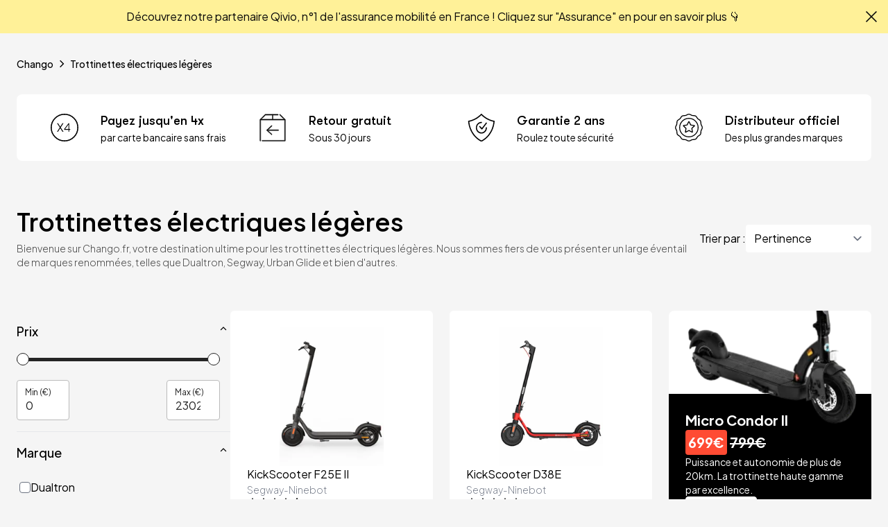

--- FILE ---
content_type: text/html; charset=utf-8
request_url: https://www.google.com/recaptcha/api2/aframe
body_size: 258
content:
<!DOCTYPE HTML><html><head><meta http-equiv="content-type" content="text/html; charset=UTF-8"></head><body><script nonce="B0luvo5EEjFcWS6jKqpGvg">/** Anti-fraud and anti-abuse applications only. See google.com/recaptcha */ try{var clients={'sodar':'https://pagead2.googlesyndication.com/pagead/sodar?'};window.addEventListener("message",function(a){try{if(a.source===window.parent){var b=JSON.parse(a.data);var c=clients[b['id']];if(c){var d=document.createElement('img');d.src=c+b['params']+'&rc='+(localStorage.getItem("rc::a")?sessionStorage.getItem("rc::b"):"");window.document.body.appendChild(d);sessionStorage.setItem("rc::e",parseInt(sessionStorage.getItem("rc::e")||0)+1);localStorage.setItem("rc::h",'1769906940403');}}}catch(b){}});window.parent.postMessage("_grecaptcha_ready", "*");}catch(b){}</script></body></html>

--- FILE ---
content_type: text/css
request_url: https://cdn.shopify.com/oxygen-v2/24191/8322/16879/973989/build/_assets/MultiRangeSlider-FPVOEMK7.css
body_size: -413
content:
.slider__track,.slider__range{position:absolute;border-radius:3px;height:5px}.slider__track{background-color:#fff;width:100%;z-index:1}.slider__range{background-color:#252525;z-index:2}.slider__left-value{left:6px}.slider__right-value{right:-4px}.thumb,.thumb::-webkit-slider-thumb{-webkit-appearance:none;-webkit-tap-highlight-color:transparent}.thumb{pointer-events:none;position:absolute;height:0;width:100%;outline:none}.thumb--zindex-3{z-index:3}.thumb--zindex-4{z-index:4}.thumb--zindex-5{z-index:5}.thumb::-webkit-slider-thumb{background-color:#fff;border:none;border-radius:50%;border:solid 1px rgb(37,37,37);cursor:pointer;height:18px;width:18px;margin-top:4px;pointer-events:all;position:relative}.thumb::-moz-range-thumb{background-color:#fff;border:none;border-radius:50%;border:solid 1px rgb(37,37,37);cursor:pointer;height:18px;width:18px;margin-top:4px;pointer-events:all;position:relative}
/*# sourceMappingURL=https://cdn.shopify.com/oxygen-v2/24191/8322/16879/973989/build/_assets/MultiRangeSlider-N3SMRKMK.css.map */


--- FILE ---
content_type: text/css
request_url: https://cdn.shopify.com/oxygen-v2/24191/8322/16879/973989/build/_assets/product-category-MOUS46OA.css
body_size: -489
content:
#categorySeoText{height:350px;overflow:hidden;-webkit-mask-image:-webkit-gradient(linear,left top,left bottom,from(rgba(0,0,0,1)),to(rgba(0,0,0,0)));mask-image:-webkit-gradient(linear,left top,left bottom,from(rgba(0,0,0,1)),to(rgba(0,0,0,0)))}#categorySeoText.active{height:auto;overflow:visible;-webkit-mask-image:none;mask-image:none}
/*# sourceMappingURL=https://cdn.shopify.com/oxygen-v2/24191/8322/16879/973989/build/_assets/product-category-VXAC35BG.css.map */


--- FILE ---
content_type: text/css
request_url: https://cdn.shopify.com/oxygen-v2/24191/8322/16879/973989/build/_assets/MultiRangeSlider-FPVOEMK7.css
body_size: -95
content:
.slider__track,.slider__range{position:absolute;border-radius:3px;height:5px}.slider__track{background-color:#fff;width:100%;z-index:1}.slider__range{background-color:#252525;z-index:2}.slider__left-value{left:6px}.slider__right-value{right:-4px}.thumb,.thumb::-webkit-slider-thumb{-webkit-appearance:none;-webkit-tap-highlight-color:transparent}.thumb{pointer-events:none;position:absolute;height:0;width:100%;outline:none}.thumb--zindex-3{z-index:3}.thumb--zindex-4{z-index:4}.thumb--zindex-5{z-index:5}.thumb::-webkit-slider-thumb{background-color:#fff;border:none;border-radius:50%;border:solid 1px rgb(37,37,37);cursor:pointer;height:18px;width:18px;margin-top:4px;pointer-events:all;position:relative}.thumb::-moz-range-thumb{background-color:#fff;border:none;border-radius:50%;border:solid 1px rgb(37,37,37);cursor:pointer;height:18px;width:18px;margin-top:4px;pointer-events:all;position:relative}
/*# sourceMappingURL=https://cdn.shopify.com/oxygen-v2/24191/8322/16879/973989/build/_assets/MultiRangeSlider-N3SMRKMK.css.map */


--- FILE ---
content_type: text/css
request_url: https://cdn.shopify.com/oxygen-v2/24191/8322/16879/973989/build/_assets/product-category-MOUS46OA.css
body_size: -534
content:
#categorySeoText{height:350px;overflow:hidden;-webkit-mask-image:-webkit-gradient(linear,left top,left bottom,from(rgba(0,0,0,1)),to(rgba(0,0,0,0)));mask-image:-webkit-gradient(linear,left top,left bottom,from(rgba(0,0,0,1)),to(rgba(0,0,0,0)))}#categorySeoText.active{height:auto;overflow:visible;-webkit-mask-image:none;mask-image:none}
/*# sourceMappingURL=https://cdn.shopify.com/oxygen-v2/24191/8322/16879/973989/build/_assets/product-category-VXAC35BG.css.map */


--- FILE ---
content_type: text/javascript
request_url: https://cdn.shopify.com/oxygen-v2/24191/8322/16879/973989/build/_shared/chunk-3RF6Z37G.js
body_size: 28554
content:
import{a as Gt,b as vt,c as be}from"https://cdn.shopify.com/oxygen-v2/24191/8322/16879/973989/build/_shared/chunk-ZUJEB2CN.js";var Gr=vt(M=>{"use strict";var et=Symbol.for("react.element"),Yo=Symbol.for("react.portal"),Xo=Symbol.for("react.fragment"),Go=Symbol.for("react.strict_mode"),qo=Symbol.for("react.profiler"),Qo=Symbol.for("react.provider"),Zo=Symbol.for("react.context"),ea=Symbol.for("react.forward_ref"),ta=Symbol.for("react.suspense"),ra=Symbol.for("react.memo"),na=Symbol.for("react.lazy"),Br=Symbol.iterator;function oa(e){return e===null||typeof e!="object"?null:(e=Br&&e[Br]||e["@@iterator"],typeof e=="function"?e:null)}var Vr={isMounted:function(){return!1},enqueueForceUpdate:function(){},enqueueReplaceState:function(){},enqueueSetState:function(){}},zr=Object.assign,Wr={};function ke(e,t,r){this.props=e,this.context=t,this.refs=Wr,this.updater=r||Vr}ke.prototype.isReactComponent={};ke.prototype.setState=function(e,t){if(typeof e!="object"&&typeof e!="function"&&e!=null)throw Error("setState(...): takes an object of state variables to update or a function which returns an object of state variables.");this.updater.enqueueSetState(this,e,t,"setState")};ke.prototype.forceUpdate=function(e){this.updater.enqueueForceUpdate(this,e,"forceUpdate")};function Jr(){}Jr.prototype=ke.prototype;function Qt(e,t,r){this.props=e,this.context=t,this.refs=Wr,this.updater=r||Vr}var Zt=Qt.prototype=new Jr;Zt.constructor=Qt;zr(Zt,ke.prototype);Zt.isPureReactComponent=!0;var Hr=Array.isArray,Kr=Object.prototype.hasOwnProperty,er={current:null},Yr={key:!0,ref:!0,__self:!0,__source:!0};function Xr(e,t,r){var n,o={},a=null,i=null;if(t!=null)for(n in t.ref!==void 0&&(i=t.ref),t.key!==void 0&&(a=""+t.key),t)Kr.call(t,n)&&!Yr.hasOwnProperty(n)&&(o[n]=t[n]);var s=arguments.length-2;if(s===1)o.children=r;else if(1<s){for(var l=Array(s),u=0;u<s;u++)l[u]=arguments[u+2];o.children=l}if(e&&e.defaultProps)for(n in s=e.defaultProps,s)o[n]===void 0&&(o[n]=s[n]);return{$$typeof:et,type:e,key:a,ref:i,props:o,_owner:er.current}}function aa(e,t){return{$$typeof:et,type:e.type,key:t,ref:e.ref,props:e.props,_owner:e._owner}}function tr(e){return typeof e=="object"&&e!==null&&e.$$typeof===et}function ia(e){var t={"=":"=0",":":"=2"};return"$"+e.replace(/[=:]/g,function(r){return t[r]})}var $r=/\/+/g;function qt(e,t){return typeof e=="object"&&e!==null&&e.key!=null?ia(""+e.key):t.toString(36)}function Et(e,t,r,n,o){var a=typeof e;(a==="undefined"||a==="boolean")&&(e=null);var i=!1;if(e===null)i=!0;else switch(a){case"string":case"number":i=!0;break;case"object":switch(e.$$typeof){case et:case Yo:i=!0}}if(i)return i=e,o=o(i),e=n===""?"."+qt(i,0):n,Hr(o)?(r="",e!=null&&(r=e.replace($r,"$&/")+"/"),Et(o,t,r,"",function(u){return u})):o!=null&&(tr(o)&&(o=aa(o,r+(!o.key||i&&i.key===o.key?"":(""+o.key).replace($r,"$&/")+"/")+e)),t.push(o)),1;if(i=0,n=n===""?".":n+":",Hr(e))for(var s=0;s<e.length;s++){a=e[s];var l=n+qt(a,s);i+=Et(a,t,r,l,o)}else if(l=oa(e),typeof l=="function")for(e=l.call(e),s=0;!(a=e.next()).done;)a=a.value,l=n+qt(a,s++),i+=Et(a,t,r,l,o);else if(a==="object")throw t=String(e),Error("Objects are not valid as a React child (found: "+(t==="[object Object]"?"object with keys {"+Object.keys(e).join(", ")+"}":t)+"). If you meant to render a collection of children, use an array instead.");return i}function Rt(e,t,r){if(e==null)return e;var n=[],o=0;return Et(e,n,"","",function(a){return t.call(r,a,o++)}),n}function sa(e){if(e._status===-1){var t=e._result;t=t(),t.then(function(r){(e._status===0||e._status===-1)&&(e._status=1,e._result=r)},function(r){(e._status===0||e._status===-1)&&(e._status=2,e._result=r)}),e._status===-1&&(e._status=0,e._result=t)}if(e._status===1)return e._result.default;throw e._result}var q={current:null},wt={transition:null},la={ReactCurrentDispatcher:q,ReactCurrentBatchConfig:wt,ReactCurrentOwner:er};M.Children={map:Rt,forEach:function(e,t,r){Rt(e,function(){t.apply(this,arguments)},r)},count:function(e){var t=0;return Rt(e,function(){t++}),t},toArray:function(e){return Rt(e,function(t){return t})||[]},only:function(e){if(!tr(e))throw Error("React.Children.only expected to receive a single React element child.");return e}};M.Component=ke;M.Fragment=Xo;M.Profiler=qo;M.PureComponent=Qt;M.StrictMode=Go;M.Suspense=ta;M.__SECRET_INTERNALS_DO_NOT_USE_OR_YOU_WILL_BE_FIRED=la;M.cloneElement=function(e,t,r){if(e==null)throw Error("React.cloneElement(...): The argument must be a React element, but you passed "+e+".");var n=zr({},e.props),o=e.key,a=e.ref,i=e._owner;if(t!=null){if(t.ref!==void 0&&(a=t.ref,i=er.current),t.key!==void 0&&(o=""+t.key),e.type&&e.type.defaultProps)var s=e.type.defaultProps;for(l in t)Kr.call(t,l)&&!Yr.hasOwnProperty(l)&&(n[l]=t[l]===void 0&&s!==void 0?s[l]:t[l])}var l=arguments.length-2;if(l===1)n.children=r;else if(1<l){s=Array(l);for(var u=0;u<l;u++)s[u]=arguments[u+2];n.children=s}return{$$typeof:et,type:e.type,key:o,ref:a,props:n,_owner:i}};M.createContext=function(e){return e={$$typeof:Zo,_currentValue:e,_currentValue2:e,_threadCount:0,Provider:null,Consumer:null,_defaultValue:null,_globalName:null},e.Provider={$$typeof:Qo,_context:e},e.Consumer=e};M.createElement=Xr;M.createFactory=function(e){var t=Xr.bind(null,e);return t.type=e,t};M.createRef=function(){return{current:null}};M.forwardRef=function(e){return{$$typeof:ea,render:e}};M.isValidElement=tr;M.lazy=function(e){return{$$typeof:na,_payload:{_status:-1,_result:e},_init:sa}};M.memo=function(e,t){return{$$typeof:ra,type:e,compare:t===void 0?null:t}};M.startTransition=function(e){var t=wt.transition;wt.transition={};try{e()}finally{wt.transition=t}};M.unstable_act=function(){throw Error("act(...) is not supported in production builds of React.")};M.useCallback=function(e,t){return q.current.useCallback(e,t)};M.useContext=function(e){return q.current.useContext(e)};M.useDebugValue=function(){};M.useDeferredValue=function(e){return q.current.useDeferredValue(e)};M.useEffect=function(e,t){return q.current.useEffect(e,t)};M.useId=function(){return q.current.useId()};M.useImperativeHandle=function(e,t,r){return q.current.useImperativeHandle(e,t,r)};M.useInsertionEffect=function(e,t){return q.current.useInsertionEffect(e,t)};M.useLayoutEffect=function(e,t){return q.current.useLayoutEffect(e,t)};M.useMemo=function(e,t){return q.current.useMemo(e,t)};M.useReducer=function(e,t,r){return q.current.useReducer(e,t,r)};M.useRef=function(e){return q.current.useRef(e)};M.useState=function(e){return q.current.useState(e)};M.useSyncExternalStore=function(e,t,r){return q.current.useSyncExternalStore(e,t,r)};M.useTransition=function(){return q.current.useTransition()};M.version="18.2.0"});var ye=vt((Ls,qr)=>{"use strict";qr.exports=Gr()});function F(){return F=Object.assign?Object.assign.bind():function(e){for(var t=1;t<arguments.length;t++){var r=arguments[t];for(var n in r)Object.prototype.hasOwnProperty.call(r,n)&&(e[n]=r[n])}return e},F.apply(this,arguments)}function hn(e){e===void 0&&(e={});function t(n,o){let{pathname:a,search:i,hash:s}=n.location;return ot("",{pathname:a,search:i,hash:s},o.state&&o.state.usr||null,o.state&&o.state.key||"default")}function r(n,o){return typeof o=="string"?o:Z(o)}return ca(t,r,null,e)}function x(e,t){if(e===!1||e===null||typeof e>"u")throw new Error(t)}function Ie(e,t){if(!e){typeof console<"u"&&console.warn(t);try{throw new Error(t)}catch{}}}function ua(){return Math.random().toString(36).substr(2,8)}function Zr(e,t){return{usr:e.state,key:e.key,idx:t}}function ot(e,t,r,n){return r===void 0&&(r=null),F({pathname:typeof e=="string"?e:e.pathname,search:"",hash:""},typeof t=="string"?Q(t):t,{state:r,key:t&&t.key||n||ua()})}function Z(e){let{pathname:t="/",search:r="",hash:n=""}=e;return r&&r!=="?"&&(t+=r.charAt(0)==="?"?r:"?"+r),n&&n!=="#"&&(t+=n.charAt(0)==="#"?n:"#"+n),t}function Q(e){let t={};if(e){let r=e.indexOf("#");r>=0&&(t.hash=e.substr(r),e=e.substr(0,r));let n=e.indexOf("?");n>=0&&(t.search=e.substr(n),e=e.substr(0,n)),e&&(t.pathname=e)}return t}function ca(e,t,r,n){n===void 0&&(n={});let{window:o=document.defaultView,v5Compat:a=!1}=n,i=o.history,s=$.Pop,l=null,u=d();u==null&&(u=0,i.replaceState(F({},i.state,{idx:u}),""));function d(){return(i.state||{idx:null}).idx}function f(){s=$.Pop;let c=d(),R=c==null?null:c-u;u=c,l&&l({action:s,location:_.location,delta:R})}function v(c,R){s=$.Push;let C=ot(_.location,c,R);r&&r(C,c),u=d()+1;let D=Zr(C,u),I=_.createHref(C);try{i.pushState(D,"",I)}catch{o.location.assign(I)}a&&l&&l({action:s,location:_.location,delta:1})}function S(c,R){s=$.Replace;let C=ot(_.location,c,R);r&&r(C,c),u=d();let D=Zr(C,u),I=_.createHref(C);i.replaceState(D,"",I),a&&l&&l({action:s,location:_.location,delta:0})}function E(c){let R=o.location.origin!=="null"?o.location.origin:o.location.href,C=typeof c=="string"?c:Z(c);return x(R,"No window.location.(origin|href) available to create URL for href: "+C),new URL(C,R)}let _={get action(){return s},get location(){return e(o,i)},listen(c){if(l)throw new Error("A history only accepts one active listener");return o.addEventListener(Qr,f),l=c,()=>{o.removeEventListener(Qr,f),l=null}},createHref(c){return t(o,c)},createURL:E,encodeLocation(c){let R=E(c);return{pathname:R.pathname,search:R.search,hash:R.hash}},push:v,replace:S,go(c){return i.go(c)}};return _}function fa(e){return e.index===!0}function mn(e,t,r,n){return r===void 0&&(r=[]),n===void 0&&(n={}),e.map((o,a)=>{let i=[...r,a],s=typeof o.id=="string"?o.id:i.join("-");if(x(o.index!==!0||!o.children,"Cannot specify children on an index route"),x(!n[s],'Found a route id collision on id "'+s+`".  Route id's must be globally unique within Data Router usages`),fa(o)){let l=F({},o,{hasErrorBoundary:t(o),id:s});return n[s]=l,l}else{let l=F({},o,{id:s,hasErrorBoundary:t(o),children:void 0});return n[s]=l,o.children&&(l.children=mn(o.children,t,i,n)),l}})}function ne(e,t,r){r===void 0&&(r="/");let n=typeof t=="string"?Q(t):t,o=Pe(n.pathname||"/",r);if(o==null)return null;let a=pn(e);ha(a);let i=null;for(let s=0;i==null&&s<a.length;++s)i=Sa(a[s],xa(o));return i}function pn(e,t,r,n){t===void 0&&(t=[]),r===void 0&&(r=[]),n===void 0&&(n="");let o=(a,i,s)=>{let l={relativePath:s===void 0?a.path||"":s,caseSensitive:a.caseSensitive===!0,childrenIndex:i,route:a};l.relativePath.startsWith("/")&&(x(l.relativePath.startsWith(n),'Absolute route path "'+l.relativePath+'" nested under path '+('"'+n+'" is not valid. An absolute child route path ')+"must start with the combined path of all its parent routes."),l.relativePath=l.relativePath.slice(n.length));let u=oe([n,l.relativePath]),d=r.concat(l);a.children&&a.children.length>0&&(x(a.index!==!0,"Index routes must not have child routes. Please remove "+('all child routes from route path "'+u+'".')),pn(a.children,t,d,u)),!(a.path==null&&!a.index)&&t.push({path:u,score:Ea(u,a.index),routesMeta:d})};return e.forEach((a,i)=>{var s;if(a.path===""||!((s=a.path)!=null&&s.includes("?")))o(a,i);else for(let l of yn(a.path))o(a,i,l)}),t}function yn(e){let t=e.split("/");if(t.length===0)return[];let[r,...n]=t,o=r.endsWith("?"),a=r.replace(/\?$/,"");if(n.length===0)return o?[a,""]:[a];let i=yn(n.join("/")),s=[];return s.push(...i.map(l=>l===""?a:[a,l].join("/"))),o&&s.push(...i),s.map(l=>e.startsWith("/")&&l===""?"/":l)}function ha(e){e.sort((t,r)=>t.score!==r.score?r.score-t.score:wa(t.routesMeta.map(n=>n.childrenIndex),r.routesMeta.map(n=>n.childrenIndex)))}function Ea(e,t){let r=e.split("/"),n=r.length;return r.some(en)&&(n+=Ra),t&&(n+=ya),r.filter(o=>!en(o)).reduce((o,a)=>o+(ma.test(a)?pa:a===""?ga:va),n)}function wa(e,t){return e.length===t.length&&e.slice(0,-1).every((n,o)=>n===t[o])?e[e.length-1]-t[t.length-1]:0}function Sa(e,t){let{routesMeta:r}=e,n={},o="/",a=[];for(let i=0;i<r.length;++i){let s=r[i],l=i===r.length-1,u=o==="/"?t:t.slice(o.length)||"/",d=bt({path:s.relativePath,caseSensitive:s.caseSensitive,end:l},u);if(!d)return null;Object.assign(n,d.params);let f=s.route;a.push({params:n,pathname:oe([o,d.pathname]),pathnameBase:Na(oe([o,d.pathnameBase])),route:f}),d.pathnameBase!=="/"&&(o=oe([o,d.pathnameBase]))}return a}function bt(e,t){typeof e=="string"&&(e={path:e,caseSensitive:!1,end:!0});let[r,n]=ba(e.path,e.caseSensitive,e.end),o=t.match(r);if(!o)return null;let a=o[0],i=a.replace(/(.)\/+$/,"$1"),s=o.slice(1);return{params:n.reduce((u,d,f)=>{if(d==="*"){let v=s[f]||"";i=a.slice(0,a.length-v.length).replace(/(.)\/+$/,"$1")}return u[d]=_a(s[f]||"",d),u},{}),pathname:a,pathnameBase:i,pattern:e}}function ba(e,t,r){t===void 0&&(t=!1),r===void 0&&(r=!0),Ie(e==="*"||!e.endsWith("*")||e.endsWith("/*"),'Route path "'+e+'" will be treated as if it were '+('"'+e.replace(/\*$/,"/*")+'" because the `*` character must ')+"always follow a `/` in the pattern. To get rid of this warning, "+('please change the route path to "'+e.replace(/\*$/,"/*")+'".'));let n=[],o="^"+e.replace(/\/*\*?$/,"").replace(/^\/*/,"/").replace(/[\\.*+^$?{}|()[\]]/g,"\\$&").replace(/\/:(\w+)/g,(i,s)=>(n.push(s),"/([^\\/]+)"));return e.endsWith("*")?(n.push("*"),o+=e==="*"||e==="/*"?"(.*)$":"(?:\\/(.+)|\\/*)$"):r?o+="\\/*$":e!==""&&e!=="/"&&(o+="(?:(?=\\/|$))"),[new RegExp(o,t?void 0:"i"),n]}function xa(e){try{return decodeURI(e)}catch(t){return Ie(!1,'The URL path "'+e+'" could not be decoded because it is is a malformed URL segment. This is probably due to a bad percent '+("encoding ("+t+").")),e}}function _a(e,t){try{return decodeURIComponent(e)}catch(r){return Ie(!1,'The value for the URL param "'+t+'" will not be decoded because'+(' the string "'+e+'" is a malformed URL segment. This is probably')+(" due to a bad percent encoding ("+r+").")),e}}function Pe(e,t){if(t==="/")return e;if(!e.toLowerCase().startsWith(t.toLowerCase()))return null;let r=t.endsWith("/")?t.length-1:t.length,n=e.charAt(r);return n&&n!=="/"?null:e.slice(r)||"/"}function ar(e,t){t===void 0&&(t="/");let{pathname:r,search:n="",hash:o=""}=typeof e=="string"?Q(e):e;return{pathname:r?r.startsWith("/")?r:Da(r,t):t,search:Ca(n),hash:Pa(o)}}function Da(e,t){let r=t.replace(/\/+$/,"").split("/");return e.split("/").forEach(o=>{o===".."?r.length>1&&r.pop():o!=="."&&r.push(o)}),r.length>1?r.join("/"):"/"}function rr(e,t,r,n){return"Cannot include a '"+e+"' character in a manually specified "+("`to."+t+"` field ["+JSON.stringify(n)+"].  Please separate it out to the ")+("`to."+r+"` field. Alternatively you may provide the full path as ")+'a string in <Link to="..."> and the router will parse it for you.'}function at(e){return e.filter((t,r)=>r===0||t.route.path&&t.route.path.length>0)}function xt(e,t,r,n){n===void 0&&(n=!1);let o;typeof e=="string"?o=Q(e):(o=F({},e),x(!o.pathname||!o.pathname.includes("?"),rr("?","pathname","search",o)),x(!o.pathname||!o.pathname.includes("#"),rr("#","pathname","hash",o)),x(!o.search||!o.search.includes("#"),rr("#","search","hash",o)));let a=e===""||o.pathname==="",i=a?"/":o.pathname,s;if(n||i==null)s=r;else{let f=t.length-1;if(i.startsWith("..")){let v=i.split("/");for(;v[0]==="..";)v.shift(),f-=1;o.pathname=v.join("/")}s=f>=0?t[f]:"/"}let l=ar(o,s),u=i&&i!=="/"&&i.endsWith("/"),d=(a||i===".")&&r.endsWith("/");return!l.pathname.endsWith("/")&&(u||d)&&(l.pathname+="/"),l}function La(e){return e instanceof Promise&&e._tracked===!0}function Aa(e){if(!La(e))return e;if(e._error)throw e._error;return e._data}function ce(e){return e!=null&&typeof e.status=="number"&&typeof e.statusText=="string"&&typeof e.internal=="boolean"&&"data"in e}function ir(e){x(e.routes.length>0,"You must provide a non-empty routes array to createRouter");let t=e.detectErrorBoundary||Ia,r={},n=mn(e.routes,t,void 0,r),o,a=F({v7_normalizeFormMethod:!1},e.future),i=null,s=new Set,l=null,u=null,d=null,f=e.hydrationData!=null,v=ne(n,e.history.location,e.basename),S=null;if(v==null){let h=le(404,{pathname:e.history.location.pathname}),{matches:m,route:p}=un(n);v=m,S={[p.id]:h}}let E=!v.some(h=>h.route.lazy)&&(!v.some(h=>h.route.loader)||e.hydrationData!=null),_,c={historyAction:e.history.action,location:e.history.location,matches:v,initialized:E,navigation:nr,restoreScrollPosition:e.hydrationData!=null?!1:null,preventScrollReset:!1,revalidation:"idle",loaderData:e.hydrationData&&e.hydrationData.loaderData||{},actionData:e.hydrationData&&e.hydrationData.actionData||null,errors:e.hydrationData&&e.hydrationData.errors||S,fetchers:new Map,blockers:new Map},R=$.Pop,C=!1,D,I=!1,U=!1,T=[],V=[],B=new Map,We=0,Je=-1,Ke=new Map,pt=new Set,Ue=new Map,De=new Map,we=new Map,Ht=!1;function Ao(){return i=e.history.listen(h=>{let{action:m,location:p,delta:w}=h;if(Ht){Ht=!1;return}Ie(we.size===0||w!=null,"You are trying to use a blocker on a POP navigation to a location that was not created by @remix-run/router. This will fail silently in production. This can happen if you are navigating outside the router via `window.history.pushState`/`window.location.hash` instead of using router navigation APIs.  This can also happen if you are using createHashRouter and the user manually changes the URL.");let b=Tr({currentLocation:c.location,nextLocation:p,historyAction:m});if(b&&w!=null){Ht=!0,e.history.go(w*-1),gt(b,{state:"blocked",location:p,proceed(){gt(b,{state:"proceeding",proceed:void 0,reset:void 0,location:p}),e.history.go(w)},reset(){Ge(b),X({blockers:new Map(_.state.blockers)})}});return}return Se(m,p)}),c.initialized||Se($.Pop,c.location),_}function Oo(){i&&i(),s.clear(),D&&D.abort(),c.fetchers.forEach((h,m)=>zt(m)),c.blockers.forEach((h,m)=>Ge(m))}function Mo(h){return s.add(h),()=>s.delete(h)}function X(h){c=F({},c,h),s.forEach(m=>m(c))}function Ye(h,m){var p,w;let b=c.actionData!=null&&c.navigation.formMethod!=null&&ge(c.navigation.formMethod)&&c.navigation.state==="loading"&&((p=h.state)==null?void 0:p._isRedirect)!==!0,P;m.actionData?Object.keys(m.actionData).length>0?P=m.actionData:P=null:b?P=c.actionData:P=null;let L=m.loaderData?ln(c.loaderData,m.loaderData,m.matches||[],m.errors):c.loaderData;for(let[N]of we)Ge(N);let O=C===!0||c.navigation.formMethod!=null&&ge(c.navigation.formMethod)&&((w=h.state)==null?void 0:w._isRedirect)!==!0;o&&(n=o,o=void 0),X(F({},m,{actionData:P,loaderData:L,historyAction:R,location:h,initialized:!0,navigation:nr,revalidation:"idle",restoreScrollPosition:jr(h,m.matches||c.matches),preventScrollReset:O,blockers:new Map(c.blockers)})),I||R===$.Pop||(R===$.Push?e.history.push(h,h.state):R===$.Replace&&e.history.replace(h,h.state)),R=$.Pop,C=!1,I=!1,U=!1,T=[],V=[]}async function Or(h,m){if(typeof h=="number"){e.history.go(h);return}let{path:p,submission:w,error:b}=rn(h,a,m),P=c.location,L=ot(c.location,p,m&&m.state);L=F({},L,e.history.encodeLocation(L));let O=m&&m.replace!=null?m.replace:void 0,N=$.Push;O===!0?N=$.Replace:O===!1||w!=null&&ge(w.formMethod)&&w.formAction===c.location.pathname+c.location.search&&(N=$.Replace);let H=m&&"preventScrollReset"in m?m.preventScrollReset===!0:void 0,j=Tr({currentLocation:P,nextLocation:L,historyAction:N});if(j){gt(j,{state:"blocked",location:L,proceed(){gt(j,{state:"proceeding",proceed:void 0,reset:void 0,location:L}),Or(h,m)},reset(){Ge(j),X({blockers:new Map(c.blockers)})}});return}return await Se(N,L,{submission:w,pendingError:b,preventScrollReset:H,replace:m&&m.replace})}function Uo(){if($t(),X({revalidation:"loading"}),c.navigation.state!=="submitting"){if(c.navigation.state==="idle"){Se(c.historyAction,c.location,{startUninterruptedRevalidation:!0});return}Se(R||c.historyAction,c.navigation.location,{overrideNavigation:c.navigation})}}async function Se(h,m,p){D&&D.abort(),D=null,R=h,I=(p&&p.startUninterruptedRevalidation)===!0,Vo(c.location,c.matches),C=(p&&p.preventScrollReset)===!0;let w=o||n,b=p&&p.overrideNavigation,P=ne(w,m,e.basename);if(!P){let W=le(404,{pathname:m.pathname}),{matches:K,route:ie}=un(w);Wt(),Ye(m,{matches:K,loaderData:{},errors:{[ie.id]:W}});return}if(za(c.location,m)&&!(p&&p.submission&&ge(p.submission.formMethod))){Ye(m,{matches:P});return}D=new AbortController;let L=rt(e.history,m,D.signal,p&&p.submission),O,N;if(p&&p.pendingError)N={[Te(P).route.id]:p.pendingError};else if(p&&p.submission&&ge(p.submission.formMethod)){let W=await Fo(L,m,p.submission,P,{replace:p.replace});if(W.shortCircuited)return;O=W.pendingActionData,N=W.pendingActionError,b=F({state:"loading",location:m},p.submission),L=new Request(L.url,{signal:L.signal})}let{shortCircuited:H,loaderData:j,errors:ae}=await ko(L,m,P,b,p&&p.submission,p&&p.fetcherSubmission,p&&p.replace,O,N);H||(D=null,Ye(m,F({matches:P},O?{actionData:O}:{},{loaderData:j,errors:ae})))}async function Fo(h,m,p,w,b){$t();let P=F({state:"submitting",location:m},p);X({navigation:P});let L,O=or(w,m);if(!O.route.action&&!O.route.lazy)L={type:z.error,error:le(405,{method:h.method,pathname:m.pathname,routeId:O.route.id})};else if(L=await tt("action",h,O,w,r,t,_.basename),h.signal.aborted)return{shortCircuited:!0};if(je(L)){let N;return b&&b.replace!=null?N=b.replace:N=L.location===c.location.pathname+c.location.search,await Xe(c,L,{submission:p,replace:N}),{shortCircuited:!0}}if(nt(L)){let N=Te(w,O.route.id);return(b&&b.replace)!==!0&&(R=$.Push),{pendingActionData:{},pendingActionError:{[N.route.id]:L.error}}}if(Ce(L))throw le(400,{type:"defer-action"});return{pendingActionData:{[O.route.id]:L.data}}}async function ko(h,m,p,w,b,P,L,O,N){let H=w;H||(H=F({state:"loading",location:m,formMethod:void 0,formAction:void 0,formEncType:void 0,formData:void 0},b));let j=b||P?b||P:H.formMethod&&H.formAction&&H.formData&&H.formEncType?{formMethod:H.formMethod,formAction:H.formAction,formData:H.formData,formEncType:H.formEncType}:void 0,ae=o||n,[W,K]=nn(e.history,c,p,j,m,U,T,V,Ue,ae,e.basename,O,N);if(Wt(G=>!(p&&p.some(se=>se.route.id===G))||W&&W.some(se=>se.route.id===G)),W.length===0&&K.length===0)return Ye(m,F({matches:p,loaderData:{},errors:N||null},O?{actionData:O}:{})),{shortCircuited:!0};if(!I){K.forEach(se=>{let Ne=c.fetchers.get(se.key),Ze={state:"loading",data:Ne&&Ne.data,formMethod:void 0,formAction:void 0,formEncType:void 0,formData:void 0," _hasFetcherDoneAnything ":!0};c.fetchers.set(se.key,Ze)});let G=O||c.actionData;X(F({navigation:H},G?Object.keys(G).length===0?{actionData:null}:{actionData:G}:{},K.length>0?{fetchers:new Map(c.fetchers)}:{}))}Je=++We,K.forEach(G=>B.set(G.key,D));let{results:ie,loaderResults:qe,fetcherResults:Jt}=await Ur(c.matches,p,W,K,h);if(h.signal.aborted)return{shortCircuited:!0};K.forEach(G=>B.delete(G.key));let Qe=cn(ie);if(Qe)return await Xe(c,Qe,{replace:L}),{shortCircuited:!0};let{loaderData:Fe,errors:Kt}=sn(c,p,W,qe,N,K,Jt,De);De.forEach((G,se)=>{G.subscribe(Ne=>{(Ne||G.done)&&De.delete(se)})}),Bo();let Yt=kr(Je);return F({loaderData:Fe,errors:Kt},Yt||K.length>0?{fetchers:new Map(c.fetchers)}:{})}function Mr(h){return c.fetchers.get(h)||Ta}function To(h,m,p,w){if(ja)throw new Error("router.fetch() was called during the server render, but it shouldn't be. You are likely calling a useFetcher() method in the body of your component. Try moving it to a useEffect or a callback.");B.has(h)&&yt(h);let P=ne(o||n,p,e.basename);if(!P){Vt(h,m,le(404,{pathname:p}));return}let{path:L,submission:O}=rn(p,a,w,!0),N=or(P,L);if(C=(w&&w.preventScrollReset)===!0,O&&ge(O.formMethod)){jo(h,m,L,N,P,O);return}Ue.set(h,{routeId:m,path:L}),Io(h,m,L,N,P,O)}async function jo(h,m,p,w,b,P){if($t(),Ue.delete(h),!w.route.action&&!w.route.lazy){let pe=le(405,{method:P.formMethod,pathname:p,routeId:m});Vt(h,m,pe);return}let L=c.fetchers.get(h),O=F({state:"submitting"},P,{data:L&&L.data," _hasFetcherDoneAnything ":!0});c.fetchers.set(h,O),X({fetchers:new Map(c.fetchers)});let N=new AbortController,H=rt(e.history,p,N.signal,P);B.set(h,N);let j=await tt("action",H,w,b,r,t,_.basename);if(H.signal.aborted){B.get(h)===N&&B.delete(h);return}if(je(j)){B.delete(h),pt.add(h);let pe=F({state:"loading"},P,{data:void 0," _hasFetcherDoneAnything ":!0});return c.fetchers.set(h,pe),X({fetchers:new Map(c.fetchers)}),Xe(c,j,{submission:P,isFetchActionRedirect:!0})}if(nt(j)){Vt(h,m,j.error);return}if(Ce(j))throw le(400,{type:"defer-action"});let ae=c.navigation.location||c.location,W=rt(e.history,ae,N.signal),K=o||n,ie=c.navigation.state!=="idle"?ne(K,c.navigation.location,e.basename):c.matches;x(ie,"Didn't find any matches after fetcher action");let qe=++We;Ke.set(h,qe);let Jt=F({state:"loading",data:j.data},P,{" _hasFetcherDoneAnything ":!0});c.fetchers.set(h,Jt);let[Qe,Fe]=nn(e.history,c,ie,P,ae,U,T,V,Ue,K,e.basename,{[w.route.id]:j.data},void 0);Fe.filter(pe=>pe.key!==h).forEach(pe=>{let Xt=pe.key,Ir=c.fetchers.get(Xt),Ko={state:"loading",data:Ir&&Ir.data,formMethod:void 0,formAction:void 0,formEncType:void 0,formData:void 0," _hasFetcherDoneAnything ":!0};c.fetchers.set(Xt,Ko),B.set(Xt,N)}),X({fetchers:new Map(c.fetchers)});let{results:Kt,loaderResults:Yt,fetcherResults:G}=await Ur(c.matches,ie,Qe,Fe,W);if(N.signal.aborted)return;Ke.delete(h),B.delete(h),Fe.forEach(pe=>B.delete(pe.key));let se=cn(Kt);if(se)return Xe(c,se);let{loaderData:Ne,errors:Ze}=sn(c,c.matches,Qe,Yt,void 0,Fe,G,De),Wo={state:"idle",data:j.data,formMethod:void 0,formAction:void 0,formEncType:void 0,formData:void 0," _hasFetcherDoneAnything ":!0};c.fetchers.set(h,Wo);let Jo=kr(qe);c.navigation.state==="loading"&&qe>Je?(x(R,"Expected pending action"),D&&D.abort(),Ye(c.navigation.location,{matches:ie,loaderData:Ne,errors:Ze,fetchers:new Map(c.fetchers)})):(X(F({errors:Ze,loaderData:ln(c.loaderData,Ne,ie,Ze)},Jo?{fetchers:new Map(c.fetchers)}:{})),U=!1)}async function Io(h,m,p,w,b,P){let L=c.fetchers.get(h),O=F({state:"loading",formMethod:void 0,formAction:void 0,formEncType:void 0,formData:void 0},P,{data:L&&L.data," _hasFetcherDoneAnything ":!0});c.fetchers.set(h,O),X({fetchers:new Map(c.fetchers)});let N=new AbortController,H=rt(e.history,p,N.signal);B.set(h,N);let j=await tt("loader",H,w,b,r,t,_.basename);if(Ce(j)&&(j=await bn(j,H.signal,!0)||j),B.get(h)===N&&B.delete(h),H.signal.aborted)return;if(je(j)){await Xe(c,j);return}if(nt(j)){let W=Te(c.matches,m);c.fetchers.delete(h),X({fetchers:new Map(c.fetchers),errors:{[W.route.id]:j.error}});return}x(!Ce(j),"Unhandled fetcher deferred data");let ae={state:"idle",data:j.data,formMethod:void 0,formAction:void 0,formEncType:void 0,formData:void 0," _hasFetcherDoneAnything ":!0};c.fetchers.set(h,ae),X({fetchers:new Map(c.fetchers)})}async function Xe(h,m,p){var w;let{submission:b,replace:P,isFetchActionRedirect:L}=p===void 0?{}:p;m.revalidate&&(U=!0);let O=ot(h.location,m.location,F({_isRedirect:!0},L?{_isFetchActionRedirect:!0}:{}));if(x(O,"Expected a location on the redirect navigation"),vn.test(m.location)&&Rn&&typeof((w=window)==null?void 0:w.location)<"u"){let K=e.history.createURL(m.location),ie=Pe(K.pathname,e.basename||"/")==null;if(window.location.origin!==K.origin||ie){P?window.location.replace(m.location):window.location.assign(m.location);return}}D=null;let N=P===!0?$.Replace:$.Push,{formMethod:H,formAction:j,formEncType:ae,formData:W}=h.navigation;!b&&H&&j&&W&&ae&&(b={formMethod:H,formAction:j,formEncType:ae,formData:W}),ka.has(m.status)&&b&&ge(b.formMethod)?await Se(N,O,{submission:F({},b,{formAction:m.location}),preventScrollReset:C}):L?await Se(N,O,{overrideNavigation:{state:"loading",location:O,formMethod:void 0,formAction:void 0,formEncType:void 0,formData:void 0},fetcherSubmission:b,preventScrollReset:C}):await Se(N,O,{overrideNavigation:{state:"loading",location:O,formMethod:b?b.formMethod:void 0,formAction:b?b.formAction:void 0,formEncType:b?b.formEncType:void 0,formData:b?b.formData:void 0},preventScrollReset:C})}async function Ur(h,m,p,w,b){let P=await Promise.all([...p.map(N=>tt("loader",b,N,m,r,t,_.basename)),...w.map(N=>N.matches&&N.match?tt("loader",rt(e.history,N.path,b.signal),N.match,N.matches,r,t,_.basename):{type:z.error,error:le(404,{pathname:N.path})})]),L=P.slice(0,p.length),O=P.slice(p.length);return await Promise.all([dn(h,p,L,b.signal,!1,c.loaderData),dn(h,w.map(N=>N.match),O,b.signal,!0)]),{results:P,loaderResults:L,fetcherResults:O}}function $t(){U=!0,T.push(...Wt()),Ue.forEach((h,m)=>{B.has(m)&&(V.push(m),yt(m))})}function Vt(h,m,p){let w=Te(c.matches,m);zt(h),X({errors:{[w.route.id]:p},fetchers:new Map(c.fetchers)})}function zt(h){B.has(h)&&yt(h),Ue.delete(h),Ke.delete(h),pt.delete(h),c.fetchers.delete(h)}function yt(h){let m=B.get(h);x(m,"Expected fetch controller: "+h),m.abort(),B.delete(h)}function Fr(h){for(let m of h){let w={state:"idle",data:Mr(m).data,formMethod:void 0,formAction:void 0,formEncType:void 0,formData:void 0," _hasFetcherDoneAnything ":!0};c.fetchers.set(m,w)}}function Bo(){let h=[];for(let m of pt){let p=c.fetchers.get(m);x(p,"Expected fetcher: "+m),p.state==="loading"&&(pt.delete(m),h.push(m))}Fr(h)}function kr(h){let m=[];for(let[p,w]of Ke)if(w<h){let b=c.fetchers.get(p);x(b,"Expected fetcher: "+p),b.state==="loading"&&(yt(p),Ke.delete(p),m.push(p))}return Fr(m),m.length>0}function Ho(h,m){let p=c.blockers.get(h)||tn;return we.get(h)!==m&&we.set(h,m),p}function Ge(h){c.blockers.delete(h),we.delete(h)}function gt(h,m){let p=c.blockers.get(h)||tn;x(p.state==="unblocked"&&m.state==="blocked"||p.state==="blocked"&&m.state==="blocked"||p.state==="blocked"&&m.state==="proceeding"||p.state==="blocked"&&m.state==="unblocked"||p.state==="proceeding"&&m.state==="unblocked","Invalid blocker state transition: "+p.state+" -> "+m.state),c.blockers.set(h,m),X({blockers:new Map(c.blockers)})}function Tr(h){let{currentLocation:m,nextLocation:p,historyAction:w}=h;if(we.size===0)return;we.size>1&&Ie(!1,"A router only supports one blocker at a time");let b=Array.from(we.entries()),[P,L]=b[b.length-1],O=c.blockers.get(P);if(!(O&&O.state==="proceeding")&&L({currentLocation:m,nextLocation:p,historyAction:w}))return P}function Wt(h){let m=[];return De.forEach((p,w)=>{(!h||h(w))&&(p.cancel(),m.push(w),De.delete(w))}),m}function $o(h,m,p){if(l=h,d=m,u=p||(w=>w.key),!f&&c.navigation===nr){f=!0;let w=jr(c.location,c.matches);w!=null&&X({restoreScrollPosition:w})}return()=>{l=null,d=null,u=null}}function Vo(h,m){if(l&&u&&d){let p=m.map(b=>fn(b,c.loaderData)),w=u(h,p)||h.key;l[w]=d()}}function jr(h,m){if(l&&u&&d){let p=m.map(P=>fn(P,c.loaderData)),w=u(h,p)||h.key,b=l[w];if(typeof b=="number")return b}return null}function zo(h){o=h}return _={get basename(){return e.basename},get state(){return c},get routes(){return n},initialize:Ao,subscribe:Mo,enableScrollRestoration:$o,navigate:Or,fetch:To,revalidate:Uo,createHref:h=>e.history.createHref(h),encodeLocation:h=>e.history.encodeLocation(h),getFetcher:Mr,deleteFetcher:zt,dispose:Oo,getBlocker:Ho,deleteBlocker:Ge,_internalFetchControllers:B,_internalActiveDeferreds:De,_internalSetRoutes:zo},_}function Ba(e){return e!=null&&"formData"in e}function rn(e,t,r,n){n===void 0&&(n=!1);let o=typeof e=="string"?e:Z(e);if(!r||!Ba(r))return{path:o};if(r.formMethod&&!Ka(r.formMethod))return{path:o,error:le(405,{method:r.formMethod})};let a;if(r.formData){let l=r.formMethod||"get";if(a={formMethod:t.v7_normalizeFormMethod?l.toUpperCase():l.toLowerCase(),formAction:Sn(o),formEncType:r&&r.formEncType||"application/x-www-form-urlencoded",formData:r.formData},ge(a.formMethod))return{path:o,submission:a}}let i=Q(o),s=wn(r.formData);return n&&i.search&&xn(i.search)&&s.append("index",""),i.search="?"+s,{path:Z(i),submission:a}}function Ha(e,t){let r=e;if(t){let n=e.findIndex(o=>o.route.id===t);n>=0&&(r=e.slice(0,n))}return r}function nn(e,t,r,n,o,a,i,s,l,u,d,f,v){let S=v?Object.values(v)[0]:f?Object.values(f)[0]:void 0,E=e.createURL(t.location),_=e.createURL(o),c=a||E.toString()===_.toString()||E.search!==_.search,R=v?Object.keys(v)[0]:void 0,D=Ha(r,R).filter((U,T)=>{if(U.route.lazy)return!0;if(U.route.loader==null)return!1;if($a(t.loaderData,t.matches[T],U)||i.some(We=>We===U.route.id))return!0;let V=t.matches[T],B=U;return on(U,F({currentUrl:E,currentParams:V.params,nextUrl:_,nextParams:B.params},n,{actionResult:S,defaultShouldRevalidate:c||En(V,B)}))}),I=[];return l.forEach((U,T)=>{if(!r.some(Je=>Je.route.id===U.routeId))return;let V=ne(u,U.path,d);if(!V){I.push(F({key:T},U,{matches:null,match:null}));return}let B=or(V,U.path);if(s.includes(T)){I.push(F({key:T,matches:V,match:B},U));return}on(B,F({currentUrl:E,currentParams:t.matches[t.matches.length-1].params,nextUrl:_,nextParams:r[r.length-1].params},n,{actionResult:S,defaultShouldRevalidate:c}))&&I.push(F({key:T,matches:V,match:B},U))}),[D,I]}function $a(e,t,r){let n=!t||r.route.id!==t.route.id,o=e[r.route.id]===void 0;return n||o}function En(e,t){let r=e.route.path;return e.pathname!==t.pathname||r!=null&&r.endsWith("*")&&e.params["*"]!==t.params["*"]}function on(e,t){if(e.route.shouldRevalidate){let r=e.route.shouldRevalidate(t);if(typeof r=="boolean")return r}return t.defaultShouldRevalidate}async function an(e,t,r){if(!e.lazy)return;let n=await e.lazy();if(!e.lazy)return;let o=r[e.id];x(o,"No route found in manifest");let a={};for(let i in n){let l=o[i]!==void 0&&i!=="hasErrorBoundary";Ie(!l,'Route "'+o.id+'" has a static property "'+i+'" defined but its lazy function is also returning a value for this property. '+('The lazy route property "'+i+'" will be ignored.')),!l&&!da.has(i)&&(a[i]=n[i])}Object.assign(o,a),Object.assign(o,{hasErrorBoundary:t(F({},o)),lazy:void 0})}async function tt(e,t,r,n,o,a,i,s,l,u){i===void 0&&(i="/"),s===void 0&&(s=!1),l===void 0&&(l=!1);let d,f,v,S=c=>{let R,C=new Promise((D,I)=>R=I);return v=()=>R(),t.signal.addEventListener("abort",v),Promise.race([c({request:t,params:r.params,context:u}),C])};try{let c=r.route[e];if(r.route.lazy)if(c)f=(await Promise.all([S(c),an(r.route,a,o)]))[0];else if(await an(r.route,a,o),c=r.route[e],c)f=await S(c);else{if(e==="action")throw le(405,{method:t.method,pathname:new URL(t.url).pathname,routeId:r.route.id});return{type:z.data,data:void 0}}else x(c,"Could not find the "+e+' to run on the "'+r.route.id+'" route'),f=await S(c);x(f!==void 0,"You defined "+(e==="action"?"an action":"a loader")+" for route "+('"'+r.route.id+"\" but didn't return anything from your `"+e+"` ")+"function. Please return a value or `null`.")}catch(c){d=z.error,f=c}finally{v&&t.signal.removeEventListener("abort",v)}if(Ja(f)){let c=f.status;if(Fa.has(c)){let D=f.headers.get("Location");if(x(D,"Redirects returned/thrown from loaders/actions must have a Location header"),vn.test(D)){if(!s){let I=new URL(t.url),U=D.startsWith("//")?new URL(I.protocol+D):new URL(D),T=Pe(U.pathname,i)!=null;U.origin===I.origin&&T&&(D=U.pathname+U.search+U.hash)}}else{let I=n.slice(0,n.indexOf(r)+1),U=at(I).map(V=>V.pathnameBase),T=xt(D,U,new URL(t.url).pathname);if(x(Z(T),"Unable to resolve redirect location: "+D),i){let V=T.pathname;T.pathname=V==="/"?i:oe([i,V])}D=Z(T)}if(s)throw f.headers.set("Location",D),f;return{type:z.redirect,status:c,location:D,revalidate:f.headers.get("X-Remix-Revalidate")!==null}}if(l)throw{type:d||z.data,response:f};let R,C=f.headers.get("Content-Type");return C&&/\bapplication\/json\b/.test(C)?R=await f.json():R=await f.text(),d===z.error?{type:d,error:new xe(c,f.statusText,R),headers:f.headers}:{type:z.data,data:R,statusCode:f.status,headers:f.headers}}if(d===z.error)return{type:d,error:f};if(Wa(f)){var E,_;return{type:z.deferred,deferredData:f,statusCode:(E=f.init)==null?void 0:E.status,headers:((_=f.init)==null?void 0:_.headers)&&new Headers(f.init.headers)}}return{type:z.data,data:f}}function rt(e,t,r,n){let o=e.createURL(Sn(t)).toString(),a={signal:r};if(n&&ge(n.formMethod)){let{formMethod:i,formEncType:s,formData:l}=n;a.method=i.toUpperCase(),a.body=s==="application/x-www-form-urlencoded"?wn(l):l}return new Request(o,a)}function wn(e){let t=new URLSearchParams;for(let[r,n]of e.entries())t.append(r,n instanceof File?n.name:n);return t}function Va(e,t,r,n,o){let a={},i=null,s,l=!1,u={};return r.forEach((d,f)=>{let v=t[f].route.id;if(x(!je(d),"Cannot handle redirect results in processLoaderData"),nt(d)){let S=Te(e,v),E=d.error;n&&(E=Object.values(n)[0],n=void 0),i=i||{},i[S.route.id]==null&&(i[S.route.id]=E),a[v]=void 0,l||(l=!0,s=ce(d.error)?d.error.status:500),d.headers&&(u[v]=d.headers)}else Ce(d)?(o.set(v,d.deferredData),a[v]=d.deferredData.data):a[v]=d.data,d.statusCode!=null&&d.statusCode!==200&&!l&&(s=d.statusCode),d.headers&&(u[v]=d.headers)}),n&&(i=n,a[Object.keys(n)[0]]=void 0),{loaderData:a,errors:i,statusCode:s||200,loaderHeaders:u}}function sn(e,t,r,n,o,a,i,s){let{loaderData:l,errors:u}=Va(t,r,n,o,s);for(let d=0;d<a.length;d++){let{key:f,match:v}=a[d];x(i!==void 0&&i[d]!==void 0,"Did not find corresponding fetcher result");let S=i[d];if(nt(S)){let E=Te(e.matches,v?.route.id);u&&u[E.route.id]||(u=F({},u,{[E.route.id]:S.error})),e.fetchers.delete(f)}else if(je(S))x(!1,"Unhandled fetcher revalidation redirect");else if(Ce(S))x(!1,"Unhandled fetcher deferred data");else{let E={state:"idle",data:S.data,formMethod:void 0,formAction:void 0,formEncType:void 0,formData:void 0," _hasFetcherDoneAnything ":!0};e.fetchers.set(f,E)}}return{loaderData:l,errors:u}}function ln(e,t,r,n){let o=F({},t);for(let a of r){let i=a.route.id;if(t.hasOwnProperty(i)?t[i]!==void 0&&(o[i]=t[i]):e[i]!==void 0&&a.route.loader&&(o[i]=e[i]),n&&n.hasOwnProperty(i))break}return o}function Te(e,t){return(t?e.slice(0,e.findIndex(n=>n.route.id===t)+1):[...e]).reverse().find(n=>n.route.hasErrorBoundary===!0)||e[0]}function un(e){let t=e.find(r=>r.index||!r.path||r.path==="/")||{id:"__shim-error-route__"};return{matches:[{params:{},pathname:"",pathnameBase:"",route:t}],route:t}}function le(e,t){let{pathname:r,routeId:n,method:o,type:a}=t===void 0?{}:t,i="Unknown Server Error",s="Unknown @remix-run/router error";return e===400?(i="Bad Request",o&&r&&n?s="You made a "+o+' request to "'+r+'" but '+('did not provide a `loader` for route "'+n+'", ')+"so there is no way to handle the request.":a==="defer-action"&&(s="defer() is not supported in actions")):e===403?(i="Forbidden",s='Route "'+n+'" does not match URL "'+r+'"'):e===404?(i="Not Found",s='No route matches URL "'+r+'"'):e===405&&(i="Method Not Allowed",o&&r&&n?s="You made a "+o.toUpperCase()+' request to "'+r+'" but '+('did not provide an `action` for route "'+n+'", ')+"so there is no way to handle the request.":o&&(s='Invalid request method "'+o.toUpperCase()+'"')),new xe(e||500,i,new Error(s),!0)}function cn(e){for(let t=e.length-1;t>=0;t--){let r=e[t];if(je(r))return r}}function Sn(e){let t=typeof e=="string"?Q(e):e;return Z(F({},t,{hash:""}))}function za(e,t){return e.pathname===t.pathname&&e.search===t.search&&e.hash!==t.hash}function Ce(e){return e.type===z.deferred}function nt(e){return e.type===z.error}function je(e){return(e&&e.type)===z.redirect}function Wa(e){let t=e;return t&&typeof t=="object"&&typeof t.data=="object"&&typeof t.subscribe=="function"&&typeof t.cancel=="function"&&typeof t.resolveData=="function"}function Ja(e){return e!=null&&typeof e.status=="number"&&typeof e.statusText=="string"&&typeof e.headers=="object"&&typeof e.body<"u"}function Ka(e){return Ua.has(e.toLowerCase())}function ge(e){return Oa.has(e.toLowerCase())}async function dn(e,t,r,n,o,a){for(let i=0;i<r.length;i++){let s=r[i],l=t[i];if(!l)continue;let u=e.find(f=>f.route.id===l.route.id),d=u!=null&&!En(u,l)&&(a&&a[l.route.id])!==void 0;Ce(s)&&(o||d)&&await bn(s,n,o).then(f=>{f&&(r[i]=f||r[i])})}}async function bn(e,t,r){if(r===void 0&&(r=!1),!await e.deferredData.resolveData(t)){if(r)try{return{type:z.data,data:e.deferredData.unwrappedData}}catch(o){return{type:z.error,error:o}}return{type:z.data,data:e.deferredData.data}}}function xn(e){return new URLSearchParams(e).getAll("index").some(t=>t==="")}function fn(e,t){let{route:r,pathname:n,params:o}=e;return{id:r.id,pathname:n,params:o,data:t[r.id],handle:r.handle}}function or(e,t){let r=typeof t=="string"?Q(t).search:t.search;if(e[e.length-1].route.index&&xn(r||""))return e[e.length-1];let n=at(e);return n[n.length-1]}var $,Qr,z,da,ma,pa,ya,ga,va,Ra,en,oe,Na,Ca,Pa,ue,St,_t,xe,gn,Oa,Ma,Ua,Fa,ka,nr,Ta,tn,vn,Rn,ja,Ia,As,Be=Gt(()=>{(function(e){e.Pop="POP",e.Push="PUSH",e.Replace="REPLACE"})($||($={}));Qr="popstate";(function(e){e.data="data",e.deferred="deferred",e.redirect="redirect",e.error="error"})(z||(z={}));da=new Set(["lazy","caseSensitive","path","id","index","children"]);ma=/^:\w+$/,pa=3,ya=2,ga=1,va=10,Ra=-2,en=e=>e==="*";oe=e=>e.join("/").replace(/\/\/+/g,"/"),Na=e=>e.replace(/\/+$/,"").replace(/^\/*/,"/"),Ca=e=>!e||e==="?"?"":e.startsWith("?")?e:"?"+e,Pa=e=>!e||e==="#"?"":e.startsWith("#")?e:"#"+e,ue=class extends Error{},St=class{constructor(t,r){this.pendingKeysSet=new Set,this.subscribers=new Set,this.deferredKeys=[],x(t&&typeof t=="object"&&!Array.isArray(t),"defer() only accepts plain objects");let n;this.abortPromise=new Promise((a,i)=>n=i),this.controller=new AbortController;let o=()=>n(new ue("Deferred data aborted"));this.unlistenAbortSignal=()=>this.controller.signal.removeEventListener("abort",o),this.controller.signal.addEventListener("abort",o),this.data=Object.entries(t).reduce((a,i)=>{let[s,l]=i;return Object.assign(a,{[s]:this.trackPromise(s,l)})},{}),this.done&&this.unlistenAbortSignal(),this.init=r}trackPromise(t,r){if(!(r instanceof Promise))return r;this.deferredKeys.push(t),this.pendingKeysSet.add(t);let n=Promise.race([r,this.abortPromise]).then(o=>this.onSettle(n,t,null,o),o=>this.onSettle(n,t,o));return n.catch(()=>{}),Object.defineProperty(n,"_tracked",{get:()=>!0}),n}onSettle(t,r,n,o){return this.controller.signal.aborted&&n instanceof ue?(this.unlistenAbortSignal(),Object.defineProperty(t,"_error",{get:()=>n}),Promise.reject(n)):(this.pendingKeysSet.delete(r),this.done&&this.unlistenAbortSignal(),n?(Object.defineProperty(t,"_error",{get:()=>n}),this.emit(!1,r),Promise.reject(n)):(Object.defineProperty(t,"_data",{get:()=>o}),this.emit(!1,r),o))}emit(t,r){this.subscribers.forEach(n=>n(t,r))}subscribe(t){return this.subscribers.add(t),()=>this.subscribers.delete(t)}cancel(){this.controller.abort(),this.pendingKeysSet.forEach((t,r)=>this.pendingKeysSet.delete(r)),this.emit(!0)}async resolveData(t){let r=!1;if(!this.done){let n=()=>this.cancel();t.addEventListener("abort",n),r=await new Promise(o=>{this.subscribe(a=>{t.removeEventListener("abort",n),(a||this.done)&&o(a)})})}return r}get done(){return this.pendingKeysSet.size===0}get unwrappedData(){return x(this.data!==null&&this.done,"Can only unwrap data on initialized and settled deferreds"),Object.entries(this.data).reduce((t,r)=>{let[n,o]=r;return Object.assign(t,{[n]:Aa(o)})},{})}get pendingKeys(){return Array.from(this.pendingKeysSet)}};_t=function(t,r){r===void 0&&(r=302);let n=r;typeof n=="number"?n={status:n}:typeof n.status>"u"&&(n.status=302);let o=new Headers(n.headers);return o.set("Location",t),new Response(null,F({},n,{headers:o}))},xe=class{constructor(t,r,n,o){o===void 0&&(o=!1),this.status=t,this.statusText=r||"",this.internal=o,n instanceof Error?(this.data=n.toString(),this.error=n):this.data=n}};gn=["post","put","patch","delete"],Oa=new Set(gn),Ma=["get",...gn],Ua=new Set(Ma),Fa=new Set([301,302,303,307,308]),ka=new Set([307,308]),nr={state:"idle",location:void 0,formMethod:void 0,formAction:void 0,formEncType:void 0,formData:void 0},Ta={state:"idle",data:void 0,formMethod:void 0,formAction:void 0,formEncType:void 0,formData:void 0},tn={state:"unblocked",proceed:void 0,reset:void 0,location:void 0},vn=/^(?:[a-z][a-z0-9+.-]*:|\/\/)/i,Rn=typeof window<"u"&&typeof window.document<"u"&&typeof window.document.createElement<"u",ja=!Rn,Ia=e=>Boolean(e.hasErrorBoundary);As=Symbol("deferred")});function qa(e,t){return e===t&&(e!==0||1/e===1/t)||e!==e&&t!==t}function ni(e,t,r){let n=t(),[{inst:o},a]=Za({inst:{value:n,getSnapshot:t}});return ti(()=>{o.value=n,o.getSnapshot=t,sr(o)&&a({inst:o})},[e,n,t]),ei(()=>(sr(o)&&a({inst:o}),e(()=>{sr(o)&&a({inst:o})})),[e]),ri(n),n}function sr(e){let t=e.getSnapshot,r=e.value;try{let n=t();return!Qa(r,n)}catch{return!0}}function oi(e,t,r){return t()}function lr(){return lr=Object.assign?Object.assign.bind():function(e){for(var t=1;t<arguments.length;t++){var r=arguments[t];for(var n in r)Object.prototype.hasOwnProperty.call(r,n)&&(e[n]=r[n])}return e},lr.apply(this,arguments)}function Le(e,t){let{relative:r}=t===void 0?{}:t;He()||x(!1);let{basename:n,navigator:o}=g.useContext(Ee),{hash:a,pathname:i,search:s}=Ae(e,{relative:r}),l=i;return n!=="/"&&(l=i==="/"?n:oe([n,i])),o.createHref({pathname:l,search:s,hash:a})}function He(){return g.useContext(st)!=null}function Y(){return He()||x(!1),g.useContext(st).location}function lt(){He()||x(!1);let{basename:e,navigator:t}=g.useContext(Ee),{matches:r}=g.useContext(te),{pathname:n}=Y(),o=JSON.stringify(at(r).map(s=>s.pathnameBase)),a=g.useRef(!1);return g.useEffect(()=>{a.current=!0}),g.useCallback(function(s,l){if(l===void 0&&(l={}),!a.current)return;if(typeof s=="number"){t.go(s);return}let u=xt(s,JSON.parse(o),n,l.relative==="path");e!=="/"&&(u.pathname=u.pathname==="/"?e:oe([e,u.pathname])),(l.replace?t.replace:t.push)(u,l.state,l)},[e,t,o,n])}function Nn(){return g.useContext(Dn)}function fr(e){let t=g.useContext(te).outlet;return t&&g.createElement(Dn.Provider,{value:e},t)}function Cn(){let{matches:e}=g.useContext(te),t=e[e.length-1];return t?t.params:{}}function Ae(e,t){let{relative:r}=t===void 0?{}:t,{matches:n}=g.useContext(te),{pathname:o}=Y(),a=JSON.stringify(at(n).map(i=>i.pathnameBase));return g.useMemo(()=>xt(e,JSON.parse(a),o,r==="path"),[e,a,o,r])}function Pn(e,t){He()||x(!1);let{navigator:r}=g.useContext(Ee),n=g.useContext(Re),{matches:o}=g.useContext(te),a=o[o.length-1],i=a?a.params:{},s=a?a.pathname:"/",l=a?a.pathnameBase:"/",u=a&&a.route,d=Y(),f;if(t){var v;let R=typeof t=="string"?Q(t):t;l==="/"||((v=R.pathname)==null?void 0:v.startsWith(l))||x(!1),f=R}else f=d;let S=f.pathname||"/",E=l==="/"?S:S.slice(l.length)||"/",_=ne(e,{pathname:E}),c=di(_&&_.map(R=>Object.assign({},R,{params:Object.assign({},i,R.params),pathname:oe([l,r.encodeLocation?r.encodeLocation(R.pathname).pathname:R.pathname]),pathnameBase:R.pathnameBase==="/"?l:oe([l,r.encodeLocation?r.encodeLocation(R.pathnameBase).pathname:R.pathnameBase])})),o,n||void 0);return t&&c?g.createElement(st.Provider,{value:{location:lr({pathname:"/",search:"",hash:"",state:null,key:"default"},f),navigationType:$.Pop}},c):c}function ui(){let e=Me(),t=ce(e)?e.status+" "+e.statusText:e instanceof Error?e.message:JSON.stringify(e),r=e instanceof Error?e.stack:null,n="rgba(200,200,200, 0.5)",o={padding:"0.5rem",backgroundColor:n},a={padding:"2px 4px",backgroundColor:n};return g.createElement(g.Fragment,null,g.createElement("h2",null,"Unexpected Application Error!"),g.createElement("h3",{style:{fontStyle:"italic"}},t),r?g.createElement("pre",{style:o},r):null,null)}function ci(e){let{routeContext:t,match:r,children:n}=e,o=g.useContext(ve);return o&&o.static&&o.staticContext&&(r.route.errorElement||r.route.ErrorBoundary)&&(o.staticContext._deepestRenderedBoundaryId=r.route.id),g.createElement(te.Provider,{value:t},n)}function di(e,t,r){if(t===void 0&&(t=[]),e==null)if(r!=null&&r.errors)e=r.matches;else return null;let n=e,o=r?.errors;if(o!=null){let a=n.findIndex(i=>i.route.id&&o?.[i.route.id]);a>=0||x(!1),n=n.slice(0,Math.min(n.length,a+1))}return n.reduceRight((a,i,s)=>{let l=i.route.id?o?.[i.route.id]:null,u=null;r&&(i.route.ErrorBoundary?u=g.createElement(i.route.ErrorBoundary,null):i.route.errorElement?u=i.route.errorElement:u=g.createElement(ui,null));let d=t.concat(n.slice(0,s+1)),f=()=>{let v=a;return l?v=u:i.route.Component?v=g.createElement(i.route.Component,null):i.route.element&&(v=i.route.element),g.createElement(ci,{match:i,routeContext:{outlet:a,matches:d},children:v})};return r&&(i.route.ErrorBoundary||i.route.errorElement||s===0)?g.createElement(ur,{location:r.location,component:u,error:l,children:f(),routeContext:{outlet:null,matches:d}}):f()},null)}function fi(e){let t=g.useContext(ve);return t||x(!1),t}function $e(e){let t=g.useContext(Re);return t||x(!1),t}function hi(e){let t=g.useContext(te);return t||x(!1),t}function Ln(e){let t=hi(e),r=t.matches[t.matches.length-1];return r.route.id||x(!1),r.route.id}function Oe(){return $e(de.UseNavigation).navigation}function An(){let e=fi(cr.UseRevalidator),t=$e(de.UseRevalidator);return{revalidate:e.router.revalidate,state:t.revalidation}}function ut(){let{matches:e,loaderData:t}=$e(de.UseMatches);return g.useMemo(()=>e.map(r=>{let{pathname:n,params:o}=r;return{id:r.route.id,pathname:n,params:o,data:t[r.route.id],handle:r.route.handle}}),[e,t])}function hr(){let e=$e(de.UseLoaderData),t=Ln(de.UseLoaderData);if(e.errors&&e.errors[t]!=null){console.error("You cannot `useLoaderData` in an errorElement (routeId: "+t+")");return}return e.loaderData[t]}function mr(){let e=$e(de.UseActionData);return g.useContext(te)||x(!1),Object.values(e?.actionData||{})[0]}function Me(){var e;let t=g.useContext(_n),r=$e(de.UseRouteError),n=Ln(de.UseRouteError);return t||((e=r.errors)==null?void 0:e[n])}function pr(){let e=g.useContext(Dt);return e?._data}function Nt(){let e=g.useContext(Dt);return e?._error}function yr(e){let{fallbackElement:t,router:r}=e,n=g.useCallback(()=>r.state,[r]),o=li(r.subscribe,n,n),a=g.useMemo(()=>({createHref:r.createHref,encodeLocation:r.encodeLocation,go:l=>r.navigate(l),push:(l,u,d)=>r.navigate(l,{state:u,preventScrollReset:d?.preventScrollReset}),replace:(l,u,d)=>r.navigate(l,{replace:!0,state:u,preventScrollReset:d?.preventScrollReset})}),[r]),i=r.basename||"/",s=g.useMemo(()=>({router:r,navigator:a,static:!1,basename:i}),[r,a,i]);return g.createElement(g.Fragment,null,g.createElement(ve.Provider,{value:s},g.createElement(Re.Provider,{value:o},g.createElement(gr,{basename:r.basename,location:r.state.location,navigationType:r.state.historyAction,navigator:a},r.state.initialized?g.createElement(Un,null):t))),null)}function On(e){return fr(e.context)}function Mn(e){x(!1)}function gr(e){let{basename:t="/",children:r=null,location:n,navigationType:o=$.Pop,navigator:a,static:i=!1}=e;He()&&x(!1);let s=t.replace(/^\/*/,"/"),l=g.useMemo(()=>({basename:s,navigator:a,static:i}),[s,a,i]);typeof n=="string"&&(n=Q(n));let{pathname:u="/",search:d="",hash:f="",state:v=null,key:S="default"}=n,E=g.useMemo(()=>{let _=Pe(u,s);return _==null?null:{location:{pathname:_,search:d,hash:f,state:v,key:S},navigationType:o}},[s,u,d,f,v,S,o]);return E==null?null:g.createElement(Ee.Provider,{value:l},g.createElement(st.Provider,{children:r,value:E}))}function Un(e){let{children:t,location:r}=e,n=g.useContext(ve),o=n&&!t?n.router.routes:it(t);return Pn(o,r)}function vr(e){let{children:t,errorElement:r,resolve:n}=e;return g.createElement(dr,{resolve:n,errorElement:r},g.createElement(pi,null,t))}function pi(e){let{children:t}=e,r=pr(),n=typeof t=="function"?t(r):t;return g.createElement(g.Fragment,null,n)}function it(e,t){t===void 0&&(t=[]);let r=[];return g.Children.forEach(e,(n,o)=>{if(!g.isValidElement(n))return;let a=[...t,o];if(n.type===g.Fragment){r.push.apply(r,it(n.props.children,a));return}n.type!==Mn&&x(!1),!n.props.index||!n.props.children||x(!1);let i={id:n.props.id||a.join("-"),caseSensitive:n.props.caseSensitive,element:n.props.element,Component:n.props.Component,index:n.props.index,path:n.props.path,loader:n.props.loader,action:n.props.action,errorElement:n.props.errorElement,ErrorBoundary:n.props.ErrorBoundary,hasErrorBoundary:n.props.ErrorBoundary!=null||n.props.errorElement!=null,shouldRevalidate:n.props.shouldRevalidate,handle:n.props.handle,lazy:n.props.lazy};n.props.children&&(i.children=it(n.props.children,a)),r.push(i)}),r}function Fn(e){return Boolean(e.ErrorBoundary)||Boolean(e.errorElement)}var g,Qa,Za,ei,ti,ri,ai,ii,si,li,ve,Re,Dt,Ee,st,te,_n,Dn,ur,cr,de,ee,mi,dr,Rr=Gt(()=>{Be();Be();g=be(ye());Qa=typeof Object.is=="function"?Object.is:qa,{useState:Za,useEffect:ei,useLayoutEffect:ti,useDebugValue:ri}=g;ai=typeof window<"u"&&typeof window.document<"u"&&typeof window.document.createElement<"u",ii=!ai,si=ii?oi:ni,li="useSyncExternalStore"in g?(e=>e.useSyncExternalStore)(g):si,ve=g.createContext(null),Re=g.createContext(null),Dt=g.createContext(null),Ee=g.createContext(null),st=g.createContext(null),te=g.createContext({outlet:null,matches:[]}),_n=g.createContext(null);Dn=g.createContext(null);ur=class extends g.Component{constructor(t){super(t),this.state={location:t.location,error:t.error}}static getDerivedStateFromError(t){return{error:t}}static getDerivedStateFromProps(t,r){return r.location!==t.location?{error:t.error,location:t.location}:{error:t.error||r.error,location:r.location}}componentDidCatch(t,r){console.error("React Router caught the following error during render",t,r)}render(){return this.state.error?g.createElement(te.Provider,{value:this.props.routeContext},g.createElement(_n.Provider,{value:this.state.error,children:this.props.component})):this.props.children}};(function(e){e.UseBlocker="useBlocker",e.UseRevalidator="useRevalidator"})(cr||(cr={}));(function(e){e.UseBlocker="useBlocker",e.UseLoaderData="useLoaderData",e.UseActionData="useActionData",e.UseRouteError="useRouteError",e.UseNavigation="useNavigation",e.UseRouteLoaderData="useRouteLoaderData",e.UseMatches="useMatches",e.UseRevalidator="useRevalidator"})(de||(de={}));(function(e){e[e.pending=0]="pending",e[e.success=1]="success",e[e.error=2]="error"})(ee||(ee={}));mi=new Promise(()=>{}),dr=class extends g.Component{constructor(t){super(t),this.state={error:null}}static getDerivedStateFromError(t){return{error:t}}componentDidCatch(t,r){console.error("<Await> caught the following error during render",t,r)}render(){let{children:t,errorElement:r,resolve:n}=this.props,o=null,a=ee.pending;if(!(n instanceof Promise))a=ee.success,o=Promise.resolve(),Object.defineProperty(o,"_tracked",{get:()=>!0}),Object.defineProperty(o,"_data",{get:()=>n});else if(this.state.error){a=ee.error;let i=this.state.error;o=Promise.reject().catch(()=>{}),Object.defineProperty(o,"_tracked",{get:()=>!0}),Object.defineProperty(o,"_error",{get:()=>i})}else n._tracked?(o=n,a=o._error!==void 0?ee.error:o._data!==void 0?ee.success:ee.pending):(a=ee.pending,Object.defineProperty(n,"_tracked",{get:()=>!0}),o=n.then(i=>Object.defineProperty(n,"_data",{get:()=>i}),i=>Object.defineProperty(n,"_error",{get:()=>i})));if(a===ee.error&&o._error instanceof ue)throw mi;if(a===ee.error&&!r)throw o._error;if(a===ee.error)return g.createElement(Dt.Provider,{value:o,children:r});if(a===ee.success)return g.createElement(Dt.Provider,{value:o,children:t});throw o}}});function fe(){return fe=Object.assign?Object.assign.bind():function(e){for(var t=1;t<arguments.length;t++){var r=arguments[t];for(var n in r)Object.prototype.hasOwnProperty.call(r,n)&&(e[n]=r[n])}return e},fe.apply(this,arguments)}function Sr(e,t){if(e==null)return{};var r={},n=Object.keys(e),o,a;for(a=0;a<n.length;a++)o=n[a],!(t.indexOf(o)>=0)&&(r[o]=e[o]);return r}function At(e){return e!=null&&typeof e.tagName=="string"}function vi(e){return At(e)&&e.tagName.toLowerCase()==="button"}function Ri(e){return At(e)&&e.tagName.toLowerCase()==="form"}function Ei(e){return At(e)&&e.tagName.toLowerCase()==="input"}function wi(e){return!!(e.metaKey||e.altKey||e.ctrlKey||e.shiftKey)}function Si(e,t){return e.button===0&&(!t||t==="_self")&&!wi(e)}function wr(e){return e===void 0&&(e=""),new URLSearchParams(typeof e=="string"||Array.isArray(e)||e instanceof URLSearchParams?e:Object.keys(e).reduce((t,r)=>{let n=e[r];return t.concat(Array.isArray(n)?n.map(o=>[r,o]):[[r,n]])},[]))}function bi(e,t){let r=wr(e);if(t)for(let n of t.keys())r.has(n)||t.getAll(n).forEach(o=>{r.append(n,o)});return r}function xi(e,t,r){let n,o,a,i;if(Ri(e)){let d=r.submissionTrigger;n=r.method||e.getAttribute("method")||Pt,o=r.action||e.getAttribute("action")||t,a=r.encType||e.getAttribute("enctype")||Er,i=new FormData(e),d&&d.name&&i.append(d.name,d.value)}else if(vi(e)||Ei(e)&&(e.type==="submit"||e.type==="image")){let d=e.form;if(d==null)throw new Error('Cannot submit a <button> or <input type="submit"> without a <form>');n=r.method||e.getAttribute("formmethod")||d.getAttribute("method")||Pt,o=r.action||e.getAttribute("formaction")||d.getAttribute("action")||t,a=r.encType||e.getAttribute("formenctype")||d.getAttribute("enctype")||Er,i=new FormData(d),e.name&&i.append(e.name,e.value)}else{if(At(e))throw new Error('Cannot submit element that is not <form>, <button>, or <input type="submit|image">');if(n=r.method||Pt,o=r.action||t,a=r.encType||Er,e instanceof FormData)i=e;else if(i=new FormData,e instanceof URLSearchParams)for(let[d,f]of e)i.append(d,f);else if(e!=null)for(let d of Object.keys(e))i.append(d,e[d])}let{protocol:s,host:l}=window.location;return{url:new URL(o,s+"//"+l),method:n.toLowerCase(),encType:a,formData:i}}function jn(e,t){return ir({basename:t?.basename,future:t?.future,history:hn({window:t?.window}),hydrationData:t?.hydrationData||Ci(),routes:e,detectErrorBoundary:Fn}).initialize()}function Ci(){var e;let t=(e=window)==null?void 0:e.__staticRouterHydrationData;return t&&t.errors&&(t=fe({},t,{errors:Pi(t.errors)})),t}function Pi(e){if(!e)return null;let t=Object.entries(e),r={};for(let[n,o]of t)if(o&&o.__type==="RouteErrorResponse")r[n]=new xe(o.status,o.statusText,o.data,o.internal===!0);else if(o&&o.__type==="Error"){let a=new Error(o.message);a.stack="",r[n]=a}else r[n]=o;return r}function xr(e){let t=A.useContext(ve);return t||x(!1),t}function Hn(e){let t=A.useContext(Re);return t||x(!1),t}function Mi(e,t){let{target:r,replace:n,state:o,preventScrollReset:a,relative:i}=t===void 0?{}:t,s=lt(),l=Y(),u=Ae(e,{relative:i});return A.useCallback(d=>{if(Si(d,r)){d.preventDefault();let f=n!==void 0?n:Z(l)===Z(u);s(e,{replace:f,state:o,preventScrollReset:a,relative:i})}},[l,s,u,n,o,r,e,a,i])}function Ui(e){let t=A.useRef(wr(e)),r=A.useRef(!1),n=Y(),o=A.useMemo(()=>bi(n.search,r.current?null:t.current),[n.search]),a=lt(),i=A.useCallback((s,l)=>{let u=wr(typeof s=="function"?s(o):s);r.current=!0,a("?"+u,l)},[a,o]);return[o,i]}function $n(e,t){let{router:r}=xr(ct.UseSubmitImpl),n=_r();return A.useCallback(function(o,a){if(a===void 0&&(a={}),typeof document>"u")throw new Error("You are calling submit during the server render. Try calling submit within a `useEffect` or callback instead.");let{method:i,encType:s,formData:l,url:u}=xi(o,n,a),d=u.pathname+u.search,f={replace:a.replace,preventScrollReset:a.preventScrollReset,formData:l,formMethod:i,formEncType:s};e?(t==null&&x(!1),r.fetch(e,t,d,f)):r.navigate(d,f)},[n,r,e,t])}function _r(e,t){let{relative:r}=t===void 0?{}:t,{basename:n}=A.useContext(Ee),o=A.useContext(te);o||x(!1);let[a]=o.matches.slice(-1),i=fe({},Ae(e||".",{relative:r})),s=Y();if(e==null&&(i.search=s.search,i.hash=s.hash,a.route.index)){let l=new URLSearchParams(i.search);l.delete("index"),i.search=l.toString()?"?"+l.toString():""}return(!e||e===".")&&a.route.index&&(i.search=i.search?i.search.replace(/^\?/,"?index&"):"?index"),n!=="/"&&(i.pathname=i.pathname==="/"?n:oe([n,i.pathname])),Z(i)}function Fi(e,t){return A.forwardRef((n,o)=>A.createElement(Bn,fe({},n,{ref:o,fetcherKey:e,routeId:t})))}function Vn(){var e;let{router:t}=xr(ct.UseFetcher),r=A.useContext(te);r||x(!1);let n=(e=r.matches[r.matches.length-1])==null?void 0:e.route.id;n==null&&x(!1);let[o]=A.useState(()=>String(++ki)),[a]=A.useState(()=>(n||x(!1),Fi(o,n))),[i]=A.useState(()=>d=>{t||x(!1),n||x(!1),t.fetch(o,n,d)}),s=$n(o,n),l=t.getFetcher(o),u=A.useMemo(()=>fe({Form:a,submit:s,load:i},l),[l,a,s,i]);return A.useEffect(()=>()=>{if(!t){console.warn("No fetcher available to clean up from useFetcher()");return}t.deleteFetcher(o)},[t,o]),u}function zn(){return[...Hn(Lt.UseFetchers).fetchers.values()]}function Wn(e){let{getKey:t,storageKey:r}=e===void 0?{}:e,{router:n}=xr(ct.UseScrollRestoration),{restoreScrollPosition:o,preventScrollReset:a}=Hn(Lt.UseScrollRestoration),i=Y(),s=ut(),l=Oe();A.useEffect(()=>(window.history.scrollRestoration="manual",()=>{window.history.scrollRestoration="auto"}),[]),Ti(A.useCallback(()=>{if(l.state==="idle"){let u=(t?t(i,s):null)||i.key;Ct[u]=window.scrollY}sessionStorage.setItem(r||kn,JSON.stringify(Ct)),window.history.scrollRestoration="auto"},[r,t,l.state,i,s])),typeof document<"u"&&(A.useLayoutEffect(()=>{try{let u=sessionStorage.getItem(r||kn);u&&(Ct=JSON.parse(u))}catch{}},[r]),A.useLayoutEffect(()=>{let u=n?.enableScrollRestoration(Ct,()=>window.scrollY,t);return()=>u&&u()},[n,t]),A.useLayoutEffect(()=>{if(o!==!1){if(typeof o=="number"){window.scrollTo(0,o);return}if(i.hash){let u=document.getElementById(i.hash.slice(1));if(u){u.scrollIntoView();return}}a!==!0&&window.scrollTo(0,0)}},[i,o,a]))}function Ti(e,t){let{capture:r}=t||{};A.useEffect(()=>{let n=r!=null?{capture:r}:void 0;return window.addEventListener("pagehide",e,n),()=>{window.removeEventListener("pagehide",e,n)}},[e,r])}var A,Pt,Er,_i,Di,Ni,Li,Ai,br,In,Oi,Bn,ct,Lt,ki,kn,Ct,_e=Gt(()=>{A=be(ye());Rr();Rr();Be();Pt="get",Er="application/x-www-form-urlencoded";_i=["onClick","relative","reloadDocument","replace","state","target","to","preventScrollReset"],Di=["aria-current","caseSensitive","className","end","style","to","children"],Ni=["reloadDocument","replace","method","action","onSubmit","fetcherKey","routeId","relative","preventScrollReset"];Li=typeof window<"u"&&typeof window.document<"u"&&typeof window.document.createElement<"u",Ai=/^(?:[a-z][a-z0-9+.-]*:|\/\/)/i,br=A.forwardRef(function(t,r){let{onClick:n,relative:o,reloadDocument:a,replace:i,state:s,target:l,to:u,preventScrollReset:d}=t,f=Sr(t,_i),{basename:v}=A.useContext(Ee),S,E=!1;if(typeof u=="string"&&Ai.test(u)&&(S=u,Li)){let C=new URL(window.location.href),D=u.startsWith("//")?new URL(C.protocol+u):new URL(u),I=Pe(D.pathname,v);D.origin===C.origin&&I!=null?u=I+D.search+D.hash:E=!0}let _=Le(u,{relative:o}),c=Mi(u,{replace:i,state:s,target:l,preventScrollReset:d,relative:o});function R(C){n&&n(C),C.defaultPrevented||c(C)}return A.createElement("a",fe({},f,{href:S||_,onClick:E||a?n:R,ref:r,target:l}))}),In=A.forwardRef(function(t,r){let{"aria-current":n="page",caseSensitive:o=!1,className:a="",end:i=!1,style:s,to:l,children:u}=t,d=Sr(t,Di),f=Ae(l,{relative:d.relative}),v=Y(),S=A.useContext(Re),{navigator:E}=A.useContext(Ee),_=E.encodeLocation?E.encodeLocation(f).pathname:f.pathname,c=v.pathname,R=S&&S.navigation&&S.navigation.location?S.navigation.location.pathname:null;o||(c=c.toLowerCase(),R=R?R.toLowerCase():null,_=_.toLowerCase());let C=c===_||!i&&c.startsWith(_)&&c.charAt(_.length)==="/",D=R!=null&&(R===_||!i&&R.startsWith(_)&&R.charAt(_.length)==="/"),I=C?n:void 0,U;typeof a=="function"?U=a({isActive:C,isPending:D}):U=[a,C?"active":null,D?"pending":null].filter(Boolean).join(" ");let T=typeof s=="function"?s({isActive:C,isPending:D}):s;return A.createElement(br,fe({},d,{"aria-current":I,className:U,ref:r,style:T,to:l}),typeof u=="function"?u({isActive:C,isPending:D}):u)}),Oi=A.forwardRef((e,t)=>A.createElement(Bn,fe({},e,{ref:t}))),Bn=A.forwardRef((e,t)=>{let{reloadDocument:r,replace:n,method:o=Pt,action:a,onSubmit:i,fetcherKey:s,routeId:l,relative:u,preventScrollReset:d}=e,f=Sr(e,Ni),v=$n(s,l),S=o.toLowerCase()==="get"?"get":"post",E=_r(a,{relative:u});return A.createElement("form",fe({ref:t,method:S,action:E,onSubmit:r?i:c=>{if(i&&i(c),c.defaultPrevented)return;c.preventDefault();let R=c.nativeEvent.submitter,C=R?.getAttribute("formmethod")||o;v(R||c.currentTarget,{method:C,replace:n,relative:u,preventScrollReset:d})}},f))});(function(e){e.UseScrollRestoration="useScrollRestoration",e.UseSubmitImpl="useSubmitImpl",e.UseFetcher="useFetcher"})(ct||(ct={}));(function(e){e.UseFetchers="useFetchers",e.UseScrollRestoration="useScrollRestoration"})(Lt||(Lt={}));ki=0;kn="react-router-scroll-positions",Ct={}});var vo=vt(go=>{"use strict";var ze=ye();function ds(e,t){return e===t&&(e!==0||1/e===1/t)||e!==e&&t!==t}var fs=typeof Object.is=="function"?Object.is:ds,hs=ze.useState,ms=ze.useEffect,ps=ze.useLayoutEffect,ys=ze.useDebugValue;function gs(e,t){var r=t(),n=hs({inst:{value:r,getSnapshot:t}}),o=n[0].inst,a=n[1];return ps(function(){o.value=r,o.getSnapshot=t,Lr(o)&&a({inst:o})},[e,r,t]),ms(function(){return Lr(o)&&a({inst:o}),e(function(){Lr(o)&&a({inst:o})})},[e]),ys(r),r}function Lr(e){var t=e.getSnapshot;e=e.value;try{var r=t();return!fs(e,r)}catch{return!0}}function vs(e,t){return t()}var Rs=typeof window>"u"||typeof window.document>"u"||typeof window.document.createElement>"u"?vs:gs;go.useSyncExternalStore=ze.useSyncExternalStore!==void 0?ze.useSyncExternalStore:Rs});var Eo=vt((ml,Ro)=>{"use strict";Ro.exports=vo()});function J(){return J=Object.assign?Object.assign.bind():function(e){for(var t=1;t<arguments.length;t++){var r=arguments[t];for(var n in r)Object.prototype.hasOwnProperty.call(r,n)&&(e[n]=r[n])}return e},J.apply(this,arguments)}var y=be(ye());_e();var k=be(ye());_e();var Ot=class extends k.default.Component{constructor(t){super(t),this.state={error:t.error||null,location:t.location}}static getDerivedStateFromError(t){return{error:t}}static getDerivedStateFromProps(t,r){return r.location!==t.location?{error:t.error||null,location:t.location}:{error:t.error||r.error,location:r.location}}render(){return this.state.error?k.default.createElement(this.props.component,{error:this.state.error}):this.props.children}};function Ve({error:e}){return console.error(e),k.default.createElement("html",{lang:"en"},k.default.createElement("head",null,k.default.createElement("meta",{charSet:"utf-8"}),k.default.createElement("meta",{name:"viewport",content:"width=device-width,initial-scale=1,viewport-fit=cover"}),k.default.createElement("title",null,"Application Error!")),k.default.createElement("body",null,k.default.createElement("main",{style:{fontFamily:"system-ui, sans-serif",padding:"2rem"}},k.default.createElement("h1",{style:{fontSize:"24px"}},"Application Error"),k.default.createElement("pre",{style:{padding:"2rem",background:"hsla(10, 50%, 50%, 0.1)",color:"red",overflow:"auto"}},e.stack)),k.default.createElement("script",{dangerouslySetInnerHTML:{__html:`
              console.log(
                "\u{1F4BF} Hey developer\u{1F44B}. You can provide a way better UX than this when your app throws errors. Check out https://remix.run/guides/errors for more information."
              );
            `}})))}function Jn(){let e=Me();if(ce(e))return k.default.createElement(Gn,{caught:e});if(e instanceof Error)return k.default.createElement(Ve,{error:e});{let t=e==null?"Unknown Error":typeof e=="object"&&"toString"in e?e.toString():JSON.stringify(e);return k.default.createElement(Ve,{error:new Error(t)})}}var Kn=k.default.createContext(void 0);function ji(){return(0,k.useContext)(Kn)}function Yn({catch:e,component:t,children:r}){return e?k.default.createElement(Kn.Provider,{value:e},k.default.createElement(t,null)):k.default.createElement(k.default.Fragment,null,r)}function Xn(){let e=ji();return k.default.createElement(Gn,{caught:e})}function Gn({caught:e}){return k.default.createElement("html",{lang:"en"},k.default.createElement("head",null,k.default.createElement("meta",{charSet:"utf-8"}),k.default.createElement("meta",{name:"viewport",content:"width=device-width,initial-scale=1,viewport-fit=cover"}),k.default.createElement("title",null,"Unhandled Thrown Response!")),k.default.createElement("body",null,k.default.createElement("h1",{style:{fontFamily:"system-ui, sans-serif",padding:"2rem"}},e.status," ",e.statusText),k.default.createElement("script",{dangerouslySetInnerHTML:{__html:`
              console.log(
                "\u{1F4BF} Hey developer\u{1F44B}. You can provide a way better UX than this when your app throws 404s (and other responses). Check out https://remix.run/guides/not-found for more information."
              );
            `}})))}function re(e,t){if(e===!1||e===null||typeof e>"u")throw new Error(t)}_e();async function Mt(e,t){if(e.id in t)return t[e.id];try{let r=await import(e.module);return t[e.id]=r,r}catch{return window.location.reload(),new Promise(()=>{})}}function qn(e,t,r){let n=e.map(a=>{var i;let s=t[a.route.id];return((i=s.links)===null||i===void 0?void 0:i.call(s))||[]}).flat(1),o=Hi(e,r);return $i(n,o)}async function Qn(e){if(!e.links)return;let t=e.links();if(!t)return;let r=[];for(let o of t)!Ut(o)&&o.rel==="stylesheet"&&r.push({...o,rel:"preload",as:"style"});let n=r.filter(o=>!o.media||window.matchMedia(o.media).matches);await Promise.all(n.map(Ii))}async function Ii(e){return new Promise(t=>{let r=document.createElement("link");Object.assign(r,e);function n(){document.head.contains(r)&&document.head.removeChild(r)}r.onload=()=>{n(),t()},r.onerror=()=>{n(),t()},document.head.appendChild(r)})}function Ut(e){return e!=null&&typeof e.page=="string"}function Bi(e){return e==null?!1:e.href==null?e.rel==="preload"&&(typeof e.imageSrcSet=="string"||typeof e.imagesrcset=="string")&&(typeof e.imageSizes=="string"||typeof e.imagesizes=="string"):typeof e.rel=="string"&&typeof e.href=="string"}async function Zn(e,t,r){return(await Promise.all(e.map(async o=>{let a=await Mt(t.routes[o.route.id],r);return a.links?a.links():[]}))).flat(1).filter(Bi).filter(o=>o.rel==="stylesheet"||o.rel==="preload").map(o=>o.rel==="preload"?{...o,rel:"prefetch"}:{...o,rel:"prefetch",as:"style"})}function Dr(e,t,r,n,o,a){let i=ro(e),s=(d,f)=>r[f]?d.route.id!==r[f].route.id:!0,l=(d,f)=>{var v;return r[f].pathname!==d.pathname||((v=r[f].route.path)===null||v===void 0?void 0:v.endsWith("*"))&&r[f].params["*"]!==d.params["*"]};return a==="data"&&o.search!==i.search?t.filter((d,f)=>{if(!n.routes[d.route.id].hasLoader)return!1;if(s(d,f)||l(d,f))return!0;if(d.route.shouldRevalidate){var S;let E=d.route.shouldRevalidate({currentUrl:new URL(o.pathname+o.search+o.hash,window.origin),currentParams:((S=r[0])===null||S===void 0?void 0:S.params)||{},nextUrl:new URL(e,window.origin),nextParams:d.params,defaultShouldRevalidate:!0});if(typeof E=="boolean")return E}return!0}):t.filter((d,f)=>{let v=n.routes[d.route.id];return(a==="assets"||v.hasLoader)&&(s(d,f)||l(d,f))})}function eo(e,t,r){let n=ro(e);return Nr(t.filter(o=>r.routes[o.route.id].hasLoader).map(o=>{let{pathname:a,search:i}=n,s=new URLSearchParams(i);return s.set("_data",o.route.id),`${a}?${s}`}))}function to(e,t){return Nr(e.map(r=>{let n=t.routes[r.route.id],o=[n.module];return n.imports&&(o=o.concat(n.imports)),o}).flat(1))}function Hi(e,t){return Nr(e.map(r=>{let n=t.routes[r.route.id],o=[n.module];return n.imports&&(o=o.concat(n.imports)),o}).flat(1))}function Nr(e){return[...new Set(e)]}function $i(e,t){let r=new Set,n=new Set(t);return e.reduce((o,a)=>{if(!Ut(a)&&a.as==="script"&&a.href&&n.has(a.href))return o;let s=JSON.stringify(a);return r.has(s)||(r.add(s),o.push(a)),o},[])}function ro(e){let t=Q(e);return t.search===void 0&&(t.search=""),t}var Vi={"&":"\\u0026",">":"\\u003e","<":"\\u003c","\u2028":"\\u2028","\u2029":"\\u2029"},zi=/[&><\u2028\u2029]/g;function dt(e){return e.replace(zi,t=>Vi[t])}function Cr(e){return{__html:e}}var no={state:"idle",submission:void 0,location:void 0,type:"idle"},oo={state:"idle",type:"init",data:void 0,formMethod:void 0,formAction:void 0,formData:void 0,formEncType:void 0,submission:void 0};function io(){let e=y.useContext(ve);return re(e,"You must render this element inside a <DataRouterContext.Provider> element"),e}function ht(){let e=y.useContext(Re);return re(e,"You must render this element inside a <DataRouterStateContext.Provider> element"),e}var mt=y.createContext(void 0);mt.displayName="Remix";function he(){let e=y.useContext(mt);return re(e,"You must render this element inside a <Remix> element"),e}function so({id:e}){let{routeModules:t}=he();re(t,`Cannot initialize 'routeModules'. This normally occurs when you have server code in your client modules.
Check this link for more details:
https://remix.run/pages/gotchas#server-code-in-client-bundles`);let{default:r}=t[e];return re(r,`Route "${e}" has no component! Please go add a \`default\` export in the route module file.
If you were trying to navigate or submit to a resource route, use \`<a>\` instead of \`<Link>\` or \`<Form reloadDocument>\`.`),y.createElement(r,null)}function lo({id:e}){let{future:t,routeModules:r}=he();re(r,`Cannot initialize 'routeModules'. This normally occurs when you have server code in your client modules.
Check this link for more details:
https://remix.run/pages/gotchas#server-code-in-client-bundles`);let n=Me(),{CatchBoundary:o,ErrorBoundary:a}=r[e];if(t.v2_errorBoundary){if(e==="root"&&(a||(a=Jn)),a)return y.createElement(a,null);throw n}if(e==="root"&&(o||(o=Xn),a||(a=Ve)),ce(n)){let i=n;if(i?.error instanceof Error&&i.status!==404&&a)return y.createElement(a,{error:i.error});if(o)return y.createElement(Yn,{component:o,catch:n})}if(n instanceof Error&&a)return y.createElement(a,{error:n});throw n}function uo(e,t){let[r,n]=y.useState(!1),[o,a]=y.useState(!1),{onFocus:i,onBlur:s,onMouseEnter:l,onMouseLeave:u,onTouchStart:d}=t;y.useEffect(()=>{e==="render"&&a(!0)},[e]);let f=()=>{e==="intent"&&n(!0)},v=()=>{e==="intent"&&(n(!1),a(!1))};return y.useEffect(()=>{if(r){let S=setTimeout(()=>{a(!0)},100);return()=>{clearTimeout(S)}}},[r]),[o,{onFocus:ft(i,f),onBlur:ft(s,v),onMouseEnter:ft(l,f),onMouseLeave:ft(u,v),onTouchStart:ft(d,f)}]}var co=/^(?:[a-z][a-z0-9+.-]*:|\/\/)/i,fo=y.forwardRef(({to:e,prefetch:t="none",...r},n)=>{let o=typeof e=="string"&&co.test(e),a=Le(e),[i,s]=uo(t,r);return y.createElement(y.Fragment,null,y.createElement(In,J({ref:n,to:e},r,s)),i&&!o?y.createElement(kt,{page:a}):null)});fo.displayName="NavLink";var ho=y.forwardRef(({to:e,prefetch:t="none",...r},n)=>{let o=typeof e=="string"&&co.test(e),a=Le(e),[i,s]=uo(t,r);return y.createElement(y.Fragment,null,y.createElement(br,J({ref:n,to:e},r,s)),i&&!o?y.createElement(kt,{page:a}):null)});ho.displayName="Link";function ft(e,t){return r=>{e&&e(r),r.defaultPrevented||t(r)}}var Wi="\u26A0\uFE0F REMIX FUTURE CHANGE: The behavior of links `imagesizes` and `imagesrcset` will be changing in v2. Only the React camel case versions will be valid. Please change to `imageSizes` and `imageSrcSet`.For instructions on making this change see https://remix.run/docs/en/v1.15.0/pages/v2#links-imagesizes-and-imagesrcset",Ji="\u26A0\uFE0F REMIX FUTURE CHANGE: `useTransition` will be removed in v2 in favor of `useNavigation`. You can prepare for this change at your convenience by updating to `useNavigation`.For instructions on making this change see https://remix.run/docs/en/v1.15.0/pages/v2#usetransition",Ki="\u26A0\uFE0F REMIX FUTURE CHANGE: `fetcher.type` will be removed in v2. Please use `fetcher.state`, `fetcher.formData`, and `fetcher.data` to achieve the same UX.For instructions on making this change see https://remix.run/docs/en/v1.15.0/pages/v2#usefetcher",Yi="\u26A0\uFE0F REMIX FUTURE CHANGE : `fetcher.submission` will be removed in v2. The submission fields are now part of the fetcher object itself (`fetcher.formData`). For instructions on making this change see https://remix.run/docs/en/v1.15.0/pages/v2#usefetcher";function Xi(){let{manifest:e,routeModules:t}=he(),{matches:r}=ht(),n=y.useMemo(()=>qn(r,t,e),[r,t,e]);return y.useEffect(()=>{n.some(o=>"imagesizes"in o||"imagesrcset"in o)&&void 0},[n]),y.createElement(y.Fragment,null,n.map(o=>{if(Ut(o))return y.createElement(kt,J({key:o.page},o));let a=null;return"useId"in y?(o.imagesrcset&&(o.imageSrcSet=a=o.imagesrcset,delete o.imagesrcset),o.imagesizes&&(o.imageSizes=o.imagesizes,delete o.imagesizes)):(o.imageSrcSet&&(o.imagesrcset=a=o.imageSrcSet,delete o.imageSrcSet),o.imageSizes&&(o.imagesizes=o.imageSizes,delete o.imageSizes)),y.createElement("link",J({key:o.rel+(o.href||"")+(a||"")},o))}))}function kt({page:e,...t}){let{router:r}=io(),n=y.useMemo(()=>ne(r.routes,e),[r.routes,e]);return n?y.createElement(qi,J({page:e,matches:n},t)):(console.warn(`Tried to prefetch ${e} but no routes matched.`),null)}function Gi(e){let{manifest:t,routeModules:r}=he(),[n,o]=y.useState([]);return y.useEffect(()=>{let a=!1;return Zn(e,t,r).then(i=>{a||o(i)}),()=>{a=!0}},[e,t,r]),n}function qi({page:e,matches:t,...r}){let n=Y(),{manifest:o}=he(),{matches:a}=ht(),i=y.useMemo(()=>Dr(e,t,a,o,n,"data"),[e,t,a,o,n]),s=y.useMemo(()=>Dr(e,t,a,o,n,"assets"),[e,t,a,o,n]),l=y.useMemo(()=>eo(e,i,o),[i,e,o]),u=y.useMemo(()=>to(s,o),[s,o]),d=Gi(s);return y.createElement(y.Fragment,null,l.map(f=>y.createElement("link",J({key:f,rel:"prefetch",as:"fetch",href:f},r))),u.map(f=>y.createElement("link",J({key:f,rel:"modulepreload",href:f},r))),d.map(f=>y.createElement("link",J({key:f.href},f))))}function Qi(){let{routeModules:e}=he(),{matches:t,loaderData:r}=ht(),n=Y(),o={},a={};for(let i of t){let s=i.route.id,l=r[s],u=i.params,d=e[s];if(d.meta){let f=typeof d.meta=="function"?d.meta({data:l,parentsData:a,params:u,location:n}):d.meta;if(f&&Array.isArray(f))throw new Error("The route at "+i.route.path+" returns an array. This is only supported with the `v2_meta` future flag in the Remix config. Either set the flag to `true` or update the route's meta function to return an object.\n\nTo reference the v1 meta function API, see https://remix.run/route/meta");Object.assign(o,f)}a[s]=l}return y.createElement(y.Fragment,null,Object.entries(o).map(([i,s])=>{if(!s)return null;if(["charset","charSet"].includes(i))return y.createElement("meta",{key:"charSet",charSet:s});if(i==="title")return y.createElement("title",{key:"title"},String(s));let l=/^(og|music|video|article|book|profile|fb):.+$/.test(i);return[s].flat().map(u=>l?y.createElement("meta",{property:i,content:u,key:i+u}):typeof u=="string"?y.createElement("meta",{name:i,content:u,key:i+u}):y.createElement("meta",J({key:i+JSON.stringify(u)},u)))}))}function Zi(){let{routeModules:e}=he(),{matches:t,loaderData:r}=ht(),n=Y(),o=[],a=null,i=[];for(let s=0;s<t.length;s++){let l=t[s],u=l.route.id,d=r[u],f=l.params,v=e[u],S=[],E={id:u,data:d,meta:[],params:l.params,pathname:l.pathname,handle:l.route.handle,get route(){return console.warn("The meta function in "+l.route.path+" accesses the `route` property on `matches`. This is deprecated and will be removed in Remix version 2. See"),l.route}};if(i[s]=E,v!=null&&v.meta?S=typeof v.meta=="function"?v.meta({data:d,params:f,location:n,matches:i}):Array.isArray(v.meta)?[...v.meta]:v.meta:a&&(S=[...a]),S=S||[],!Array.isArray(S))throw new Error("The `v2_meta` API is enabled in the Remix config, but the route at "+l.route.path+` returns an invalid value. In v2, all route meta functions must return an array of meta objects.

To reference the v1 meta function API, see https://remix.run/route/meta`);E.meta=S,i[s]=E,o=[...S],a=o}return y.createElement(y.Fragment,null,o.flat().map(s=>{if(!s)return null;if("tagName"in s){let l=s.tagName;return delete s.tagName,es(l)?y.createElement(l,J({key:JSON.stringify(s)},s)):(console.warn(`A meta object uses an invalid tagName: ${l}. Expected either 'link' or 'meta'`),null)}if("title"in s)return y.createElement("title",{key:"title"},String(s.title));if("charset"in s&&(s.charSet??(s.charSet=s.charset),delete s.charset),"charSet"in s&&s.charSet!=null)return typeof s.charSet=="string"?y.createElement("meta",{key:"charSet",charSet:s.charSet}):null;if("script:ld+json"in s){let l=null;try{l=JSON.stringify(s["script:ld+json"])}catch{}return l!=null&&y.createElement("script",{key:"script:ld+json",type:"application/ld+json",dangerouslySetInnerHTML:{__html:JSON.stringify(s["script:ld+json"])}})}return y.createElement("meta",J({key:JSON.stringify(s)},s))}))}function es(e){return typeof e=="string"&&/^(meta|link)$/.test(e)}function ts(){let{future:e}=he();return e!=null&&e.v2_meta?y.createElement(Zi,null):y.createElement(Qi,null)}function mo(e){return y.createElement(vr,e)}var Ft=!1;function rs(e){let{manifest:t,serverHandoffString:r,abortDelay:n}=he(),{router:o,static:a,staticContext:i}=io(),{matches:s}=ht(),l=Oe();y.useEffect(()=>{Ft=!0},[]);let u=[],d=y.useMemo(()=>{var E;let _=i?`window.__remixContext = ${r};`:" ",c=i?.activeDeferreds;_+=c?["__remixContext.p = function(v,e,p,x) {","  if (typeof e !== 'undefined') {",`    x=new Error("Unexpected Server Error");
    x.stack=undefined;`,"    p=Promise.reject(x);","  } else {","    p=Promise.resolve(v);","  }","  return p;","};","__remixContext.n = function(i,k) {","  __remixContext.t = __remixContext.t || {};","  __remixContext.t[i] = __remixContext.t[i] || {};","  let p = new Promise((r, e) => {__remixContext.t[i][k] = {r:(v)=>{r(v);},e:(v)=>{e(v);}};});",typeof n=="number"?`setTimeout(() => {if(typeof p._error !== "undefined" || typeof p._data !== "undefined"){return;} __remixContext.t[i][k].e(new Error("Server timeout."))}, ${n});`:"","  return p;","};","__remixContext.r = function(i,k,v,e,p,x) {","  p = __remixContext.t[i][k];","  if (typeof e !== 'undefined') {",`    x=new Error("Unexpected Server Error");
    x.stack=undefined;`,"    p.e(x);","  } else {","    p.r(v);","  }","};"].join(`
`)+Object.entries(c).map(([C,D])=>{let I=new Set(D.pendingKeys),U=D.deferredKeys.map(T=>{if(I.has(T))return u.push(y.createElement(ao,{key:`${C} | ${T}`,deferredData:D,routeId:C,dataKey:T})),`${JSON.stringify(T)}:__remixContext.n(${JSON.stringify(C)}, ${JSON.stringify(T)})`;{let V=D.data[T];if(typeof V._error<"u"){let B={message:"Unexpected Server Error",stack:void 0};return`${JSON.stringify(T)}:__remixContext.p(!1, ${dt(JSON.stringify(B))})`}else{if(typeof V._data>"u")throw new Error(`The deferred data for ${T} was not resolved, did you forget to return data from a deferred promise?`);return`${JSON.stringify(T)}:__remixContext.p(${dt(JSON.stringify(V._data))})`}}}).join(`,
`);return`Object.assign(__remixContext.state.loaderData[${JSON.stringify(C)}], {${U}});`}).join(`
`)+(u.length>0?`__remixContext.a=${u.length};`:""):"";let R=a?`${(E=t.hmr)!==null&&E!==void 0&&E.runtime?`import ${JSON.stringify(t.hmr.runtime)};`:""}import ${JSON.stringify(t.url)};
${s.map((C,D)=>`import * as route${D} from ${JSON.stringify(t.routes[C.route.id].module)};`).join(`
`)}
window.__remixRouteModules = {${s.map((C,D)=>`${JSON.stringify(C.route.id)}:route${D}`).join(",")}};

import(${JSON.stringify(t.entry.module)});`:" ";return y.createElement(y.Fragment,null,y.createElement("script",J({},e,{suppressHydrationWarning:!0,dangerouslySetInnerHTML:Cr(_),type:void 0})),y.createElement("script",J({},e,{suppressHydrationWarning:!0,dangerouslySetInnerHTML:Cr(R),type:"module",async:!0})))},[]);if(!a&&typeof __remixContext=="object"&&__remixContext.a)for(let E=0;E<__remixContext.a;E++)u.push(y.createElement(ao,{key:E}));let f=y.useMemo(()=>{if(l.location){let E=ne(o.routes,l.location);return re(E,`No routes match path "${l.location.pathname}"`),E}return[]},[l.location,o.routes]),v=s.concat(f).map(E=>{let _=t.routes[E.route.id];return(_.imports||[]).concat([_.module])}).flat(1),S=Ft?[]:t.entry.imports.concat(v);return y.createElement(y.Fragment,null,y.createElement("link",{rel:"modulepreload",href:t.url,crossOrigin:e.crossOrigin}),y.createElement("link",{rel:"modulepreload",href:t.entry.module,crossOrigin:e.crossOrigin}),os(S).map(E=>y.createElement("link",{key:E,rel:"modulepreload",href:E,crossOrigin:e.crossOrigin})),!Ft&&d,!Ft&&u)}function ao({dataKey:e,deferredData:t,routeId:r}){return typeof document>"u"&&t&&e&&r&&re(t.pendingKeys.includes(e),`Deferred data for route ${r} with key ${e} was not pending but tried to render a script for it.`),y.createElement(y.Suspense,{fallback:typeof document>"u"&&t&&e&&r?null:y.createElement("script",{async:!0,suppressHydrationWarning:!0,dangerouslySetInnerHTML:{__html:" "}})},typeof document>"u"&&t&&e&&r?y.createElement(mo,{resolve:t.data[e],errorElement:y.createElement(ns,{dataKey:e,routeId:r}),children:n=>y.createElement("script",{async:!0,suppressHydrationWarning:!0,dangerouslySetInnerHTML:{__html:`__remixContext.r(${JSON.stringify(r)}, ${JSON.stringify(e)}, ${dt(JSON.stringify(n))});`}})}):y.createElement("script",{async:!0,suppressHydrationWarning:!0,dangerouslySetInnerHTML:{__html:" "}}))}function ns({dataKey:e,routeId:t}){let r=Nt(),n={message:"Unexpected Server Error",stack:void 0};return y.createElement("script",{suppressHydrationWarning:!0,dangerouslySetInnerHTML:{__html:`__remixContext.r(${JSON.stringify(t)}, ${JSON.stringify(e)}, !1, ${dt(JSON.stringify(n))});`}})}function os(e){return[...new Set(e)]}function Pr(){let{routeModules:e}=he(),t=ut();return y.useMemo(()=>t.map(r=>({id:r.id,pathname:r.pathname,params:r.params,data:r.data,handle:e[r.id].handle})),[t,e])}function as(){return hr()}function is(){return mr()}function ss(){let e=Oe();return y.useEffect(()=>{},[]),y.useMemo(()=>ls(e),[e])}function ls(e){let{location:t,state:r,formMethod:n,formAction:o,formEncType:a,formData:i}=e;if(!t)return no;let s=n!=null&&["POST","PUT","PATCH","DELETE"].includes(n.toUpperCase());if(r==="submitting"&&n&&o&&a&&i){if(s)return{location:t,state:r,submission:{method:n.toUpperCase(),action:o,encType:a,formData:i,key:""},type:"actionSubmission"};re(!1,"Encountered an unexpected navigation scenario in useTransition()")}if(r==="loading"){let{_isRedirect:u,_isFetchActionRedirect:d}=t.state||{};if(n&&o&&a&&i){if(u)return s?{location:t,state:r,submission:{method:n.toUpperCase(),action:o,encType:a,formData:i,key:""},type:"actionRedirect"}:{location:t,state:r,submission:{method:n.toUpperCase(),action:o,encType:a,formData:i,key:""},type:"loaderSubmissionRedirect"};if(s)return{location:t,state:r,submission:{method:n.toUpperCase(),action:o,encType:a,formData:i,key:""},type:"actionReload"};{let f=new URL(o,window.location.origin);return f.search=new URLSearchParams(i.entries()).toString(),{location:t,state:"submitting",submission:{method:n.toUpperCase(),action:f.pathname+f.search,encType:a,formData:i,key:""},type:"loaderSubmission"}}}else if(u)return d?{location:t,state:r,submission:void 0,type:"fetchActionRedirect"}:{location:t,state:r,submission:void 0,type:"normalRedirect"}}return{location:t,state:"loading",submission:void 0,type:"normalLoad"}}function us(){return zn().map(t=>{let r=yo({state:t.state,data:t.data,formMethod:t.formMethod,formAction:t.formAction,formData:t.formData,formEncType:t.formEncType," _hasFetcherDoneAnything ":t[" _hasFetcherDoneAnything "]});return po(r),r})}function cs(){let e=Vn();return y.useMemo(()=>{let r={...yo({state:e.state,data:e.data,formMethod:e.formMethod,formAction:e.formAction,formData:e.formData,formEncType:e.formEncType," _hasFetcherDoneAnything ":e[" _hasFetcherDoneAnything "]}),load:e.load,submit:e.submit,Form:e.Form};return po(r),r},[e])}function po(e){let t=e.type;Object.defineProperty(e,"type",{get(){return t},set(n){t=n},configurable:!0,enumerable:!0});let r=e.submission;Object.defineProperty(e,"submission",{get(){return r},set(n){r=n},configurable:!0,enumerable:!0})}function yo(e){let{state:t,formMethod:r,formAction:n,formEncType:o,formData:a,data:i}=e,s=r!=null&&["POST","PUT","PATCH","DELETE"].includes(r.toUpperCase());if(t==="idle")return e[" _hasFetcherDoneAnything "]===!0?{state:"idle",type:"done",formMethod:void 0,formAction:void 0,formData:void 0,formEncType:void 0,submission:void 0,data:i}:oo;if(t==="submitting"&&r&&n&&o&&a){if(s)return{state:t,type:"actionSubmission",formMethod:r.toUpperCase(),formAction:n,formEncType:o,formData:a,submission:{method:r.toUpperCase(),action:n,encType:o,formData:a,key:""},data:i};re(!1,"Encountered an unexpected fetcher scenario in useFetcher()")}if(t==="loading"&&r&&n&&o&&a){if(s)return i?{state:t,type:"actionReload",formMethod:r.toUpperCase(),formAction:n,formEncType:o,formData:a,submission:{method:r.toUpperCase(),action:n,encType:o,formData:a,key:""},data:i}:{state:t,type:"actionRedirect",formMethod:r.toUpperCase(),formAction:n,formEncType:o,formData:a,submission:{method:r.toUpperCase(),action:n,encType:o,formData:a,key:""},data:void 0};{let u=new URL(n,window.location.origin);return u.search=new URLSearchParams(a.entries()).toString(),{state:"submitting",type:"loaderSubmission",formMethod:r.toUpperCase(),formAction:n,formEncType:o,formData:a,submission:{method:r.toUpperCase(),action:u.pathname+u.search,encType:o,formData:a,key:""},data:i}}}return{state:"loading",type:"normalLoad",formMethod:void 0,formAction:void 0,formData:void 0,formEncType:void 0,submission:void 0,data:i}}var It=be(ye());_e();var Po=be(Eo());Be();function wo(e){if(!e)return null;let t=Object.entries(e),r={};for(let[n,o]of t)if(o&&o.__type==="RouteErrorResponse")r[n]=new xe(o.status,o.statusText,o.data,o.internal===!0);else if(o&&o.__type==="Error"){let a=new Error(o.message);a.stack=o.stack,r[n]=a}else r[n]=o;return r}var Ar=be(ye());_e();Be();function bo(e){return e instanceof Response&&e.headers.get("X-Remix-Catch")!=null}function Es(e){return e instanceof Response&&e.headers.get("X-Remix-Error")!=null}function xo(e){return e instanceof Response&&e.headers.get("X-Remix-Redirect")!=null}function _o(e){var t;return e instanceof Response&&!!((t=e.headers.get("Content-Type"))!==null&&t!==void 0&&t.match(/text\/remix-deferred/))}async function Do(e,t){let r=new URL(e.url);r.searchParams.set("_data",t);let n={signal:e.signal};if(e.method!=="GET"){n.method=e.method;let a=e.headers.get("Content-Type");n.body=a&&/\bapplication\/x-www-form-urlencoded\b/.test(a)?new URLSearchParams(await e.text()):await e.formData()}let o=await fetch(r.href,n);if(Es(o)){let a=await o.json(),i=new Error(a.message);return i.stack=a.stack,i}return o}var ws="__deferred_promise:";async function No(e){if(!e)throw new Error("parseDeferredReadableStream requires stream argument");let t,r={};try{let n=Ss(e),a=(await n.next()).value;if(!a)throw new Error("no critical data");let i=JSON.parse(a);if(typeof i=="object"&&i!==null)for(let[s,l]of Object.entries(i))typeof l!="string"||!l.startsWith(ws)||(t=t||{},t[s]=new Promise((u,d)=>{r[s]={resolve:f=>{u(f),delete r[s]},reject:f=>{d(f),delete r[s]}}}));return(async()=>{try{for await(let s of n){let[l,...u]=s.split(":"),d=u.join(":"),f=JSON.parse(d);if(l==="data")for(let[v,S]of Object.entries(f))r[v]&&r[v].resolve(S);else if(l==="error")for(let[v,S]of Object.entries(f)){let E=new Error(S.message);E.stack=S.stack,r[v]&&r[v].reject(E)}}for(let[s,l]of Object.entries(r))l.reject(new ue(`Deferred ${s} will never be resolved`))}catch(s){for(let l of Object.values(r))l.reject(s)}})(),new St({...i,...t})}catch(n){for(let o of Object.values(r))o.reject(n);throw n}}async function*Ss(e){let t=e.getReader(),r=[],n=[],o=!1,a=new TextEncoder,i=new TextDecoder,s=async()=>{if(n.length>0)return n.shift();for(;!o&&n.length===0;){let u=await t.read();if(u.done){o=!0;break}r.push(u.value);try{let f=i.decode(So(...r)).split(`

`);if(f.length>=2&&(n.push(...f.slice(0,-1)),r=[a.encode(f.slice(-1).join(`

`))]),n.length>0)break}catch{continue}}return n.length>0||r.length>0&&(n=i.decode(So(...r)).split(`

`).filter(d=>d),r=[]),n.shift()},l=await s();for(;l;)yield l,l=await s()}function So(...e){let t=new Uint8Array(e.reduce((n,o)=>n+o.length,0)),r=0;for(let n of e)t.set(n,r),r+=n.length;return t}function bs(e){let t={};return Object.values(e).forEach(r=>{let n=r.parentId||"";t[n]||(t[n]=[]),t[n].push(r)}),t}function Tt(e,t,r,n="",o=bs(e)){return(o[n]||[]).map(a=>{let i=r.v2_errorBoundary===!0?a.id==="root"||a.hasErrorBoundary:a.id==="root"||a.hasCatchBoundary||a.hasErrorBoundary,s={caseSensitive:a.caseSensitive,element:Ar.createElement(so,{id:a.id}),errorElement:i?Ar.createElement(lo,{id:a.id}):void 0,id:a.id,index:a.index,path:a.path,handle:void 0,loader:Co(a,t,!1),action:Co(a,t,!0),shouldRevalidate:xs(a,t)},l=Tt(e,t,r,a.id);return l.length>0&&(s.children=l),s})}function xs(e,t){return function(r){let n=t[e.id];return re(n,`Expected route module to be loaded for ${e.id}`),n.shouldRevalidate?n.shouldRevalidate(r):r.defaultShouldRevalidate}}async function _s(e,t){let r=await Mt(e,t);return await Qn(r),r}function Co(e,t,r){return async({request:n})=>{let o=_s(e,t);try{if(r&&!e.hasAction){let i=`Route "${e.id}" does not have an action, but you are trying to submit to it. To fix this, please add an \`action\` function to the route`;throw console.error(i),new Error(i)}else if(!r&&!e.hasLoader)return null;let a=await Do(n,e.id);if(a instanceof Error)throw a;if(xo(a))throw Ds(a);if(bo(a))throw a;return _o(a)&&a.body?await No(a.body):a}finally{await o}}}function Ds(e){let t=parseInt(e.headers.get("X-Remix-Status"),10)||302,r=e.headers.get("X-Remix-Redirect"),n={},o=e.headers.get("X-Remix-Revalidate");return o&&(n["X-Remix-Revalidate"]=o),_t(r,{status:t,headers:n})}var me,jt;import.meta&&import.meta.hot&&import.meta.hot.accept("remix:manifest",async e=>{let t=[...new Set(me.state.matches.map(i=>i.route.id).concat(Object.keys(window.__remixRouteModules)))],r=Object.assign({},window.__remixRouteModules,Object.fromEntries((await Promise.all(t.map(async i=>{var s,l,u,d;if(!e.routes[i])return null;let f=await import(e.routes[i].module+`?t=${(s=e.hmr)===null||s===void 0?void 0:s.timestamp}`);return[i,{...f,default:f.default?((l=window.__remixRouteModules[i])===null||l===void 0?void 0:l.default)??f.default:f.default,CatchBoundary:f.CatchBoundary?((u=window.__remixRouteModules[i])===null||u===void 0?void 0:u.CatchBoundary)??f.CatchBoundary:f.CatchBoundary,ErrorBoundary:f.ErrorBoundary?((d=window.__remixRouteModules[i])===null||d===void 0?void 0:d.ErrorBoundary)??f.ErrorBoundary:f.ErrorBoundary}]}))).filter(Boolean)));Object.assign(window.__remixRouteModules,r);let n=Tt(e.routes,window.__remixRouteModules,window.__remixContext.future);me._internalSetRoutes(n),jt&&jt.abort(),jt=new AbortController;let o=jt.signal,a=me.subscribe(i=>{i.revalidation==="idle"&&!o.aborted&&(a(),Object.assign(window.__remixManifest,e),window.$RefreshRuntime$.performReactRefresh())});me.revalidate()});function Ns(e){if(!me){let r=Tt(window.__remixManifest.routes,window.__remixRouteModules,window.__remixContext.future),n=window.__remixContext.state;n&&n.errors&&(n={...n,errors:wo(n.errors)}),me=jn(r,{hydrationData:n,future:{v7_normalizeFormMethod:window.__remixContext.future.v2_normalizeFormMethod}})}let t=(0,Po.useSyncExternalStore)(me.subscribe,()=>me.state.location,()=>me.state.location);return It.createElement(mt.Provider,{value:{manifest:window.__remixManifest,routeModules:window.__remixRouteModules,future:window.__remixContext.future}},It.createElement(Ot,{location:t,component:Ve},It.createElement(yr,{router:me,fallbackElement:null})))}_e();var Bt=be(ye());_e();var Lo="positions";function Cs({getKey:e,...t}){let r=Y(),n=Pr();Wn({getKey:e,storageKey:Lo});let o=Bt.useMemo(()=>{if(!e)return null;let i=e(r,n);return i!==r.key?i:null},[]),a=((i,s)=>{if(!window.history.state||!window.history.state.key){let l=Math.random().toString(32).slice(2);window.history.replaceState({key:l},"")}try{let u=JSON.parse(sessionStorage.getItem(i)||"{}")[s||window.history.state.key];typeof u=="number"&&window.scrollTo(0,u)}catch(l){console.error(l),sessionStorage.removeItem(i)}}).toString();return Bt.createElement("script",J({},t,{suppressHydrationWarning:!0,dangerouslySetInnerHTML:{__html:`(${a})(${JSON.stringify(Lo)}, ${JSON.stringify(o)})`}}))}export{ye as a,ce as b,Y as c,lt as d,Nn as e,fr as f,Cn as g,Oe as h,An as i,Me as j,On as k,vr as l,Rr as m,Oi as n,Ui as o,Vn as p,_e as q,fo as r,ho as s,Xi as t,ts as u,mo as v,rs as w,Pr as x,as as y,is as z,ss as A,us as B,cs as C,Ns as D,Cs as E};
//# sourceMappingURL=https://cdn.shopify.com/oxygen-v2/24191/8322/16879/973989/build/_shared/chunk-3RF6Z37G.js.map


--- FILE ---
content_type: text/javascript
request_url: https://cdn.shopify.com/oxygen-v2/24191/8322/16879/973989/build/routes/($lang).catalogue.$collectionHandle-KDOILIHJ.js
body_size: 1688
content:
import"https://cdn.shopify.com/oxygen-v2/24191/8322/16879/973989/build/_shared/chunk-YWIJQ2LP.js";import{b as B}from"https://cdn.shopify.com/oxygen-v2/24191/8322/16879/973989/build/_shared/chunk-JGTZUTIY.js";import{a as w}from"https://cdn.shopify.com/oxygen-v2/24191/8322/16879/973989/build/_shared/chunk-XT4P6CZW.js";import"https://cdn.shopify.com/oxygen-v2/24191/8322/16879/973989/build/_shared/chunk-COBWWSZ7.js";import"https://cdn.shopify.com/oxygen-v2/24191/8322/16879/973989/build/_shared/chunk-OOHQPSZN.js";import{a as _}from"https://cdn.shopify.com/oxygen-v2/24191/8322/16879/973989/build/_shared/chunk-XIP44HA3.js";import"https://cdn.shopify.com/oxygen-v2/24191/8322/16879/973989/build/_shared/chunk-NQ6TTGUG.js";import{a as $}from"https://cdn.shopify.com/oxygen-v2/24191/8322/16879/973989/build/_shared/chunk-MWL63H57.js";import{E as F,F as A,a as g,d as b,e as x,t as S,x as T}from"https://cdn.shopify.com/oxygen-v2/24191/8322/16879/973989/build/_shared/chunk-B7LYAK67.js";import"https://cdn.shopify.com/oxygen-v2/24191/8322/16879/973989/build/_shared/chunk-OOHQPSZN.js";import"https://cdn.shopify.com/oxygen-v2/24191/8322/16879/973989/build/_shared/chunk-DHELYNU6.js";import"https://cdn.shopify.com/oxygen-v2/24191/8322/16879/973989/build/_shared/chunk-HH3UU5UE.js";import"https://cdn.shopify.com/oxygen-v2/24191/8322/16879/973989/build/_shared/chunk-XJD7GZ6I.js";import"https://cdn.shopify.com/oxygen-v2/24191/8322/16879/973989/build/_shared/chunk-CT3TOUZF.js";import"https://cdn.shopify.com/oxygen-v2/24191/8322/16879/973989/build/_shared/chunk-YXAXA4NQ.js";import"https://cdn.shopify.com/oxygen-v2/24191/8322/16879/973989/build/_shared/chunk-5EA4RP2J.js";import"https://cdn.shopify.com/oxygen-v2/24191/8322/16879/973989/build/_shared/chunk-E4O2GS4E.js";import"https://cdn.shopify.com/oxygen-v2/24191/8322/16879/973989/build/_shared/chunk-NE6O7AGR.js";import{a as L}from"https://cdn.shopify.com/oxygen-v2/24191/8322/16879/973989/build/_shared/chunk-GQU73RWC.js";import{a as P,h as k,r as N,s as C,t as R}from"https://cdn.shopify.com/oxygen-v2/24191/8322/16879/973989/build/_shared/chunk-IVWTJLSS.js";import{a as d}from"https://cdn.shopify.com/oxygen-v2/24191/8322/16879/973989/build/_shared/chunk-ZO3WCHIN.js";import{a as m}from"https://cdn.shopify.com/oxygen-v2/24191/8322/16879/973989/build/_shared/chunk-NBRJC7Z4.js";import{a as Q,v as p,y as v}from"https://cdn.shopify.com/oxygen-v2/24191/8322/16879/973989/build/_shared/chunk-3RF6Z37G.js";import{c as l}from"https://cdn.shopify.com/oxygen-v2/24191/8322/16879/973989/build/_shared/chunk-ZUJEB2CN.js";var M=l(_());var c=l(Q());var a=l(m()),j=()=>(0,a.jsx)("div",{id:"reinsurance",className:"mb-8 sm:my-8 max-md:flex max-md:grid-cols-4 max-md:overflow-x-auto max-md:w-full md:grid md:grid-cols-2 lg:grid-cols-4 gap-8 md:gap-4 items-center bg-white p-4 md:p-6 rounded-lg",children:[{title:"Payez jusqu'en 4x",description:"par carte bancaire sans frais",icon:(0,a.jsx)(k,{fill:"black",className:"h-10 w-10"})},{title:"Retour gratuit",description:"Sous 30 jours",icon:(0,a.jsx)(R,{className:"fill-chango-black h-10 w-10"})},{title:"Garantie 2 ans",description:"Roulez toute s\xE9curit\xE9",icon:(0,a.jsx)(C,{className:"fill-chango-black h-10 w-10"})},{title:"Distributeur officiel",description:"Des plus grandes marques",icon:(0,a.jsx)(N,{className:"fill-chango-black h-10 w-10"})}].map((i,u)=>(0,a.jsxs)("div",{className:"max-md:shrink-0 grid gap-2 grid-cols-3 max-w-[60%] md:max-w-full",children:[(0,a.jsx)("div",{className:"col-span-1 flex justify-center items-center",children:i.icon}),(0,a.jsxs)("div",{className:"col-span-2",children:[(0,a.jsx)("h3",{className:"text-base md:text-lg font-medium font-gtwalsheimpro",children:i.title}),(0,a.jsx)("p",{className:"text-xs md:text-sm",children:i.description})]})]},u))}),I=j;var E="https://cdn.shopify.com/oxygen-v2/24191/8322/16879/973989/build/_assets/product-category-MOUS46OA.css";var e=l(m());var H=()=>[...F(),{rel:"stylesheet",href:E}];function V(){let{breadcrumb:f,collection:i,productsReviewsStatistics:u,cmsProductCategory:o,appliedFilters:K,reviewsStatistics:y,reviews:O,soonData:h,categoryType:D}=v(),[n,z]=c.default.useState(!1);return(0,e.jsxs)($,{children:[(0,e.jsx)(L,{items:f}),(0,e.jsx)(I,{}),(0,e.jsx)(x,{className:"max-xl:block hidden",heading:i.title,children:o.subtitle&&(0,e.jsx)("p",{className:"mt-2 text-sm font-light text-[#4B4B4B]",children:o.subtitle})}),(0,e.jsx)(b,{padding:"none",children:(0,e.jsx)(A,{collection:i.title,collectionSubtitle:o.subtitle,filters:i.products.filters,appliedFilters:K,children:(0,e.jsx)(T,{productsReviewsStatistics:u,collection:i,url:`/catalogue/${i.handle}`,"data-test":"product-grid"},i.id)})}),y&&(0,e.jsx)(c.Suspense,{fallback:null,children:(0,e.jsx)(p,{resolve:O,children:r=>(0,e.jsx)("div",{id:"reviews",className:"mt-10 bg-white p-8",children:(0,e.jsx)(S,{title:`Avis pour ${o.title}`,id:o.id,target:"product-categories",statistics:y,reviews:r?.reviews||[]},o.id)})})}),h&&(0,e.jsx)(c.Suspense,{children:(0,e.jsx)(p,{resolve:h,children:r=>r&&r.length>0&&(0,e.jsxs)("div",{className:"flex flex-col mt-20 bg-white rounded-md p-8",children:[(0,e.jsxs)("h3",{className:"relative font-semibold text-xl md:text-3xl z-[1] mb-8",children:["Bient\xF4t"," ",(0,e.jsxs)("span",{className:"relative w-fit",children:[(0,e.jsx)("div",{className:"-left-2 bottom-1 absolute w-[calc(100%+1rem)] h-1 lg:h-2 bg-[#00C07B] rounded-lg z-[-1]"}),(0,e.jsx)("span",{className:"relative",children:"chez Chango"})]})," "]}),(0,e.jsx)("div",{className:"grid grid-cols-1 sm:grid-cols-2 md:grid-cols-4 gap-4",children:r.map(t=>(0,e.jsx)(P,{to:`/catalogue/bientot/produits/${t.slug}`,className:"p-4 flex justify-center rounded-md",children:(0,e.jsxs)("div",{className:"flex flex-col justify-center gap-2",children:[t.image&&typeof t.image=="object"&&"url"in t.image&&(0,e.jsx)("img",{loading:"lazy",src:t.image.sizes?.x200?.url||t.image.url,alt:t.name,className:"w-full sm:w-32 h-48 sm:h-32 object-scale-down mx-auto"}),(0,e.jsx)("span",{className:"mt-auto font-semibold max-sm:text-center",children:t.name})]})},t.id))}),(0,e.jsx)(g,{variant:"blackToTransparent",to:`/catalogue/bientot#${D}`,className:"mx-auto mt-8",children:"Voir tous les produits"})]})})}),o.article&&(0,e.jsxs)("div",{className:d("relative mt-10",{"pb-12":n}),children:[(0,e.jsx)(g,{id:"categorySeoTextMoreButton",onClick:()=>z(!n),className:d("absolute z-[1] bottom-0 left-1/2 transform -translate-x-1/2",{"-bottom-4":n}),variant:"blackToTransparent",children:n?"Voir moins":"Voir plus"}),(0,e.jsx)(w,{id:"categorySeoText",className:d("opacity-60",{active:n}),content:o.article,customRenderers:{h2:({node:r,Serialize:t,index:s})=>(0,e.jsx)("h2",{className:"text-sm font-semibold my-2",children:(0,e.jsx)(t,{content:r.children})},s),h3:({node:r,Serialize:t,index:s})=>(0,e.jsx)("h3",{className:"text-sm font-semibold my-2",children:(0,e.jsx)(t,{content:r.children})},s),h4:({node:r,Serialize:t,index:s})=>(0,e.jsx)("h3",{className:"text-sm font-semibold my-2",children:(0,e.jsx)(t,{content:r.children})},s),default:({node:r,Serialize:t,index:s})=>(0,e.jsx)("p",{className:"text-xs",children:(0,e.jsx)(t,{content:r.children})},s)}})]})]})}var we=`#graphql
  ${B}
  query CollectionDetails(
    $handle: String!
    $country: CountryCode
    $language: LanguageCode
    $pageBy: Int!
    $cursor: String
    $filters: [ProductFilter!]
    $sortKey: ProductCollectionSortKeys!
    $reverse: Boolean
  ) @inContext(country: $country, language: $language) {
    collection(handle: $handle) {
      id
      handle
      title
      description
      seo {
        description
        title
      }
      image {
        id
        url
        width
        height
        altText
      }
      products(
        first: $pageBy,
        after: $cursor,
        filters: $filters,
        sortKey: $sortKey,
        reverse: $reverse
      ) {
        filters {
          id
          label
          type
          values {
            id
            label
            count
            input
          }
        }
        nodes {
          ...ProductCard
        }
        pageInfo {
          hasNextPage
          endCursor
        }
      }
    }
  }
`;export{V as default,H as links};
//# sourceMappingURL=https://cdn.shopify.com/oxygen-v2/24191/8322/16879/973989/build/routes/($lang).catalogue.$collectionHandle-KDOILIHJ.js.map


--- FILE ---
content_type: text/javascript
request_url: https://cdn.shopify.com/oxygen-v2/24191/8322/16879/973989/build/_shared/chunk-YWIJQ2LP.js
body_size: -564
content:
import{a as e,b as o,c as r,d as t}from"https://cdn.shopify.com/oxygen-v2/24191/8322/16879/973989/build/_shared/chunk-HH3UU5UE.js";var a=e(r()),n=e(t()),c=e(o());
//# sourceMappingURL=https://cdn.shopify.com/oxygen-v2/24191/8322/16879/973989/build/_shared/chunk-YWIJQ2LP.js.map


--- FILE ---
content_type: text/javascript
request_url: https://cdn.shopify.com/oxygen-v2/24191/8322/16879/973989/build/_shared/chunk-XJD7GZ6I.js
body_size: 5387
content:
import{a as B}from"https://cdn.shopify.com/oxygen-v2/24191/8322/16879/973989/build/_shared/chunk-NBRJC7Z4.js";import{a as M}from"https://cdn.shopify.com/oxygen-v2/24191/8322/16879/973989/build/_shared/chunk-3RF6Z37G.js";import{c as w}from"https://cdn.shopify.com/oxygen-v2/24191/8322/16879/973989/build/_shared/chunk-ZUJEB2CN.js";function Ie(e){if(!e){let t=`flattenConnection(): needs a 'connection' to flatten, but received '${e??""}' instead.`;return console.error(t+" Returning an empty array"),[]}return"nodes"in e?e.nodes:"edges"in e&&Array.isArray(e.edges)?e.edges.map(t=>{if(!t?.node)throw new Error("flattenConnection(): Connection edges must contain nodes");return t.node}):[]}var D=w(B(),1),v=w(M(),1);var Ce=v.forwardRef(({alt:e,aspectRatio:t,crop:n="center",data:r,decoding:o="async",height:i="auto",loader:a=U,loaderOptions:s,loading:f="lazy",sizes:l,src:m,srcSetOptions:p={intervals:15,startingWidth:200,incrementSize:200,placeholderWidth:100},width:u="100%",widths:h,...c},x)=>{let d=v.useMemo(()=>{let q=r?.width&&r?.height?r?.width:void 0,R=r?.width&&r?.height?r?.height:void 0;return{width:q,height:R,unitsMatch:Boolean(re(q,R))}},[r]),C=v.useMemo(()=>{let R=k((u||"100%").toString()),_e=`${R.number}${R.unit}`,te=i==null,j=te?null:k(i.toString()),Te=j?`${j.number}${j.unit}`:"",we=te?"auto":Te,Ee=m||r?.url,xe=r?.altText&&!e?r?.altText:e||"",Ae=t||(d.unitsMatch?[b(d.width),b(d.height)].join("/"):void 0);return{width:_e,height:we,src:Ee,alt:xe,aspectRatio:Ae}},[u,i,m,r,e,t,d,c?.key]),{intervals:V,startingWidth:Q,incrementSize:z,placeholderWidth:ve}=p,ee=v.useMemo(()=>ke(u,V,Q,z),[u,V,Q,z]);return ne(C.width)?(0,D.jsx)(Re,{aspectRatio:t,crop:n,decoding:o,height:i,imageWidths:ee,loader:a,loading:f,normalizedProps:C,passthroughProps:c,ref:x,width:u}):(0,D.jsx)(De,{aspectRatio:t,crop:n,decoding:o,imageWidths:ee,loader:a,loading:f,normalizedProps:C,passthroughProps:c,placeholderWidth:ve,ref:x,sizes:l})});function Re({aspectRatio:e,crop:t,decoding:n,height:r,imageWidths:o,loader:i=U,loading:a,normalizedProps:s,passthroughProps:f,ref:l,width:m}){let p=v.useMemo(()=>{let u=b(m),h=b(r),c=e||(re(s.width,s.height)?[u,h].join("/"):s.aspectRatio?s.aspectRatio:void 0),x=o===void 0?void 0:ie(o,c,t),d=h||(c&&u?u*(W(c)??1):void 0),C=oe(s.src,x,i),V=i({src:s.src,width:u,height:d,crop:s.height==="auto"?void 0:t});return{width:u,aspectRatio:c,height:d,srcSet:C,src:V}},[e,t,r,o,i,s,m]);return(0,D.jsx)("img",{ref:l,alt:s.alt,decoding:n,height:p.height,loading:a,src:p.src,srcSet:p.srcSet,width:p.width,style:{aspectRatio:p.aspectRatio,...f.style},...f})}function De({crop:e,decoding:t,imageWidths:n,loader:r=U,loading:o,normalizedProps:i,passthroughProps:a,placeholderWidth:s,ref:f,sizes:l}){let m=v.useMemo(()=>{let p=n===void 0?void 0:ie(n,i.aspectRatio,e),u=i.aspectRatio&&s?s*(W(i.aspectRatio)??1):void 0,h=oe(i.src,p,r),c=r({src:i.src,width:s,height:u,crop:e});return{placeholderHeight:u,srcSet:h,src:c}},[e,n,r,i,s]);return(0,D.jsx)("img",{ref:f,alt:i.alt,decoding:t,height:m.placeholderHeight,loading:o,sizes:l,src:m.src,srcSet:m.srcSet,width:s,...a,style:{width:i.width,aspectRatio:i.aspectRatio,...a.style}})}function U({src:e,width:t,height:n,crop:r}){if(!e)return"";let o=new URL(e);return t&&o.searchParams.append("width",Math.round(t).toString()),n&&o.searchParams.append("height",Math.round(n).toString()),r&&o.searchParams.append("crop",r),o.href}function re(e="100%",t="auto"){return k(e.toString()).unit===k(t.toString()).unit}function k(e){let t=e.replace(/[0-9.]/g,""),n=parseFloat(e.replace(t,""));return{unit:t===""?n===void 0?"auto":"px":t,number:n}}function b(e){if(e===void 0)return;let{unit:t,number:n}=k(e.toString());switch(t){case"em":return n*16;case"rem":return n*16;case"px":return n;case"":return n;default:return}}function ne(e){return typeof e=="number"||typeof e=="string"&&/\d(px|em|rem)$/.test(e)}function oe(e,t,n=U){return e?t?.length===0||!t?e:t.map((r,o)=>`${n({src:e,width:r.width,height:r.height,crop:r.crop})} ${t.length===3?`${o+1}x`:`${r.width??0}w`}`).join(", "):""}function ke(e="100%",t,n,r){let o=Array.from({length:t},(a,s)=>s*r+n),i=Array.from({length:3},(a,s)=>(s+1)*(b(e)??0));return ne(e)?i:o}function W(e){if(!e)return;let[t,n]=e.split("/");return 1/(Number(t)/Number(n))}function ie(e,t,n="center"){return e?e.map(o=>({width:o,height:t?o*(W(t)??1):void 0,crop:n})):void 0}var ae=w(B(),1),A=w(M(),1);var Y="2023-04";function se(e,t,n){return{"content-type":e==="graphql"?"application/graphql":"application/json","X-SDK-Variant":"hydrogen-react","X-SDK-Variant-Source":"react","X-SDK-Version":t,"X-Shopify-Storefront-Access-Token":n}}var be={storeDomain:"test",storefrontToken:"abc123",storefrontApiVersion:Y,countryIsoCode:"US",languageIsoCode:"EN",getStorefrontApiUrl(){return""},getPublicTokenHeaders(){return{}},getShopifyDomain(){return""}},ce=(0,A.createContext)(be);function Oe({children:e,...t}){if(!t.countryIsoCode||!t.languageIsoCode||!t.storeDomain||!t.storefrontToken||!t.storefrontApiVersion)throw new Error("Please provide the necessary props to '<ShopifyProvider/>'");t.storefrontApiVersion!==Y&&console.warn(`<ShopifyProvider/>: This version of Hydrogen React is built for Shopify's Storefront API version ${Y}, but it looks like you're using version ${t.storefrontApiVersion}. There may be issues or bugs if you use a mismatched version of Hydrogen React and the Storefront API.`);let n=(0,A.useMemo)(()=>{function r(o){return o?.storeDomain??t.storeDomain}return{...t,getPublicTokenHeaders(o){return se(o.contentType,t.storefrontApiVersion,o.storefrontToken??t.storefrontToken)},getShopifyDomain:r,getStorefrontApiUrl(o){let i=r({storeDomain:o?.storeDomain??t.storeDomain});return`${i}${i.endsWith("/")?"":"/"}api/${o?.storefrontApiVersion??t.storefrontApiVersion}/graphql.json`}}},[t]);return(0,ae.jsx)(ce.Provider,{value:n,children:e})}function K(){let e=(0,A.useContext)(ce);if(!e)throw new Error("'useShop()' must be a descendent of <ShopifyProvider/>");return e}var g="_shopify_y",y="_shopify_s";var Pe=new Set(["domain","path","max-age","expires","samesite","secure","httponly"]);function ue(e){let t={},n,r,o=0,i=e.split(/;\s*/g),a,s;for(;o<i.length;o++)if(r=i[o],n=r.indexOf("="),~n){if(a=r.substring(0,n++).trim(),s=r.substring(n).trim(),s[0]==='"'&&(s=s.substring(1,s.length-1)),~s.indexOf("%"))try{s=decodeURIComponent(s)}catch{}Pe.has(r=a.toLowerCase())?r==="expires"?t.expires=new Date(s):r==="max-age"?t.maxage=+s:t[r]=s:t[a]=s}else(a=r.trim().toLowerCase())&&(a==="httponly"||a==="secure")&&(t[a]=!0);return t}function fe(e,t,n={}){let r=e+"="+encodeURIComponent(t);return n.expires&&(r+="; Expires="+new Date(n.expires).toUTCString()),n.maxage!=null&&n.maxage>=0&&(r+="; Max-Age="+(n.maxage|0)),n.domain&&(r+="; Domain="+n.domain),n.path&&(r+="; Path="+n.path),n.samesite&&(r+="; SameSite="+n.samesite),(n.secure||n.samesite==="None")&&(r+="; Secure"),n.httponly&&(r+="; HttpOnly"),r}var le="xxxx-4xxx-xxxx-xxxxxxxxxxxx";function E(){let e="";try{let t=window.crypto,n=new Uint16Array(31);t.getRandomValues(n);let r=0;e=le.replace(/[x]/g,o=>{let i=n[r]%16,a=o==="x"?i:i&3|8;return r++,a.toString(16)}).toUpperCase()}catch{e=le.replace(/[x]/g,n=>{let r=Math.random()*16|0;return(n==="x"?r:r&3|8).toString(16)}).toUpperCase()}return`${Ne()}-${e}`}function Ne(){let e=0,t=0;e=new Date().getTime()>>>0;try{t=performance.now()>>>0}catch{t=0}let n=Math.abs(e+t).toString(16).toLowerCase();return n.padStart(8-n.length,"0")}function $(e){let t=ue(e);return{[g]:t[g]||"",[y]:t[y]||""}}var L={PAGE_VIEW:"PAGE_VIEW",ADD_TO_CART:"ADD_TO_CART"},O={article:"article",blog:"blog",captcha:"captcha",cart:"cart",collection:"collection",customersAccount:"customers/account",customersActivateAccount:"customers/activate_account",customersAddresses:"customers/addresses",customersLogin:"customers/login",customersOrder:"customers/order",customersRegister:"customers/register",customersResetPassword:"customers/reset_password",giftCard:"gift_card",home:"index",listCollections:"list-collections",forbidden:"403",notFound:"404",page:"page",password:"password",product:"product",policy:"policy",search:"search"},X={hydrogen:"hydrogen",headless:"headless"},Z={hydrogen:"6167201",headless:"12875497473"};function _(e,t){return{schema_id:e,payload:t,metadata:{event_created_at_ms:Date.now()}}}function T(e){let t={id:"",resource:null};if(typeof e!="string")return t;let n=e.match(/^gid:\/\/shopify\/(\w+)\/([^/]+)/);if(!n||n.length===1)return t;let r=n[2]??null,o=n[1]??null;return{id:r,resource:o}}function S(e,t){return typeof e!="object"?{}:(Object.entries(e).forEach(([n,r])=>{r&&(t[n]=r)}),t)}function me(e){return typeof document>"u"?(console.error(`${e} should only be used within the useEffect callback or event handlers`),!0):!1}var Fe="trekkie_storefront_page_view/1.4",He="myshopify.dev";function pe(e){let t=e,{id:n,resource:r}=T(t.resourceId),o=r?r.toLowerCase():void 0;return[_(Fe,S({pageType:t.pageType,customerId:t.customerId,resourceType:o,resourceId:parseInt(n)},Ve(t)))]}function Ve(e){return{appClientId:e.shopifySalesChannel?Z[e.shopifySalesChannel]:Z.headless,isMerchantRequest:Me(e.url),hydrogenSubchannelId:e.storefrontId||"0",isPersistentCookie:e.hasUserConsent,uniqToken:e.uniqueToken,visitToken:e.visitToken,microSessionId:E(),microSessionCount:1,url:e.url,path:e.path,search:e.search,referrer:e.referrer,title:e.title,shopId:parseInt(T(e.shopId).id),currency:e.currency,contentLanguage:e.acceptedLanguage||"en"}}function Me(e){if(typeof e!="string")return!1;let t=new URL(e).hostname;return t.indexOf(He)!==-1||t==="localhost"}var P="custom_storefront_customer_tracking/1.0",Ue="page_rendered",Ye="collection_page_rendered",$e="product_page_rendered",Le="product_added_to_cart",Ge="search_submitted";function de(e){let t=e,n={canonical_url:t.canonicalUrl||t.url,customer_id:t.customerId},r=t.pageType,o=[];switch(o.push(_(P,S({event_name:Ue,...n},N(t)))),r){case O.collection:o.push(_(P,S({event_name:Ye,...n,collection_name:t.collectionHandle},N(t))));break;case O.product:o.push(_(P,S({event_name:$e,...n,products:ge(t.products),total_value:t.totalValue},N(t))));break;case O.search:o.push(_(P,S({event_name:Ge,...n,search_string:t.searchString},N(t))));break}return o}function he(e){let t=e,n=T(t.cartId),r=n?.id?`${n.id}`:null;return[_(P,S({event_name:Le,customerId:t.customerId,cart_token:r,total_value:t.totalValue,products:ge(t.products)},N(t)))]}function N(e){return{source:e.shopifySalesChannel||X.headless,hydrogenSubchannelId:e.storefrontId||"0",is_persistent_cookie:e.hasUserConsent,ccpa_enforced:!1,gdpr_enforced:!1,unique_token:e.uniqueToken,event_time:Date.now(),event_id:E(),event_source_url:e.url,referrer:e.referrer,user_agent:e.userAgent,navigation_type:e.navigationType,navigation_api:e.navigationApi,shop_id:parseInt(T(e.shopId).id),currency:e.currency}}function ge(e){return e?e.map(t=>{let n=S({variant_gid:t.variantGid,category:t.category,sku:t.sku,product_id:parseInt(T(t.productGid).id),variant_id:parseInt(T(t.variantGid).id)},{product_gid:t.productGid,name:t.name,variant:t.variantName||"",brand:t.brand,price:t.price,quantity:Number(t.quantity||0)});return JSON.stringify(n)}):[]}function qe(e,t){let{eventName:n,payload:r}=e;if(!r.hasUserConsent)return Promise.resolve();let o=[];if(n===L.PAGE_VIEW){let i=r;o=o.concat(pe(i),de(i))}else n===L.ADD_TO_CART&&(o=o.concat(he(r)));return o.length?je(o,t):Promise.resolve()}var ye="sendShopifyAnalytics request is unsuccessful";function je(e,t){let n={events:e,metadata:{event_sent_at_ms:Date.now()}};try{return fetch(t?`https://${t}/.well-known/shopify/monorail/unstable/produce_batch`:"https://monorail-edge.shopifysvc.com/unstable/produce_batch",{method:"post",headers:{"content-type":"text/plain"},body:JSON.stringify(n)}).then(r=>{if(!r.ok)throw new Error("Response failed");return r.text()}).then(r=>{r&&JSON.parse(r).result.forEach(i=>{i.status!==200&&console.error(ye,`

`,i.message)})}).catch(r=>{console.error(ye,r)})}catch{return Promise.resolve()}}function Be(){if(me("getClientBrowserParameters"))return{uniqueToken:"",visitToken:"",url:"",path:"",search:"",referrer:"",title:"",userAgent:"",navigationType:"",navigationApi:""};let[e,t]=Xe(),n=$(document.cookie);return{uniqueToken:n[g],visitToken:n[y],url:location.href,path:location.pathname,search:location.search,referrer:document.referrer,title:document.title,userAgent:navigator.userAgent,navigationType:e,navigationApi:t}}function We(){try{let e=performance?.getEntriesByType&&performance?.getEntriesByType("navigation");if(e&&e[0]){let t=window.performance.getEntriesByType("navigation")[0].type;return t&&t.toString()}}catch{}}function Ke(){var e,t;try{if(PerformanceNavigation&&((e=performance?.navigation)==null?void 0:e.type)!==null&&((t=performance?.navigation)==null?void 0:t.type)!==void 0){let n=performance.navigation.type;switch(n){case PerformanceNavigation.TYPE_NAVIGATE:return"navigate";case PerformanceNavigation.TYPE_RELOAD:return"reload";case PerformanceNavigation.TYPE_BACK_FORWARD:return"back_forward";default:return`unknown: ${n}`}}}catch{}}function Xe(){try{let e="PerformanceNavigationTiming",t=We();return t||(t=Ke(),e="performance.navigation"),t?[t,e]:["unknown","unknown"]}catch{}return["error","error"]}var H=w(B(),1);var F=w(M(),1);function J(e){let{countryIsoCode:t,languageIsoCode:n}=K(),r=`${n}-${t}`;if(!r)throw new Error("useMoney(): Unable to get 'locale' from 'useShop()', which means that 'locale' was not passed to '<ShopifyProvider/>'. 'locale' is required for 'useMoney()' to work");let o=parseFloat(e.amount),i=(0,F.useMemo)(()=>({style:"currency",currency:e.currencyCode}),[e.currencyCode]),a=I(r,i),s=I(r,{...i,currencyDisplay:"name"}),f=I(r,{...i,currencyDisplay:"narrowSymbol"}),l=I(r,{...i,minimumFractionDigits:0,maximumFractionDigits:0}),m=I(r),p=I(r,{minimumFractionDigits:0,maximumFractionDigits:0}),u=c=>c.type==="currency",h=(0,F.useMemo)(()=>({original:()=>e,currencyCode:()=>e.currencyCode,localizedString:()=>a().format(o),parts:()=>a().formatToParts(o),withoutTrailingZeros:()=>o%1===0?l().format(o):a().format(o),withoutTrailingZerosAndCurrency:()=>o%1===0?p().format(o):m().format(o),currencyName:()=>{var c;return((c=s().formatToParts(o).find(u))==null?void 0:c.value)??e.currencyCode},currencySymbol:()=>{var c;return((c=a().formatToParts(o).find(u))==null?void 0:c.value)??e.currencyCode},currencyNarrowSymbol:()=>{var c;return((c=f().formatToParts(o).find(u))==null?void 0:c.value)??""},amount:()=>a().formatToParts(o).filter(c=>["decimal","fraction","group","integer","literal"].includes(c.type)).map(c=>c.value).join("")}),[e,o,s,a,f,m,l,p]);return(0,F.useMemo)(()=>new Proxy(h,{get:(c,x)=>{var d;return(d=Reflect.get(c,x))==null?void 0:d.call(null)}}),[h])}function I(e,t){return(0,F.useMemo)(()=>{let n;return()=>n??(n=new Intl.NumberFormat(e,t))},[e,t])}function Ze({data:e,as:t,withoutCurrency:n,withoutTrailingZeros:r,measurement:o,measurementSeparator:i="/",...a}){if(!Je(e))throw new Error("<Money/> needs a valid 'data' prop that has 'amount' and 'currencyCode'");let s=J(e),f=t??"div",l=s.localizedString;return(n||r)&&(n&&!r?l=s.amount:!n&&r?l=s.withoutTrailingZeros:l=s.withoutTrailingZerosAndCurrency),(0,H.jsxs)(f,{...a,children:[l,o&&o.referenceUnit&&(0,H.jsxs)(H.Fragment,{children:[i,o.referenceUnit]})]})}function Je(e){return typeof e.amount=="string"&&!!e.amount&&typeof e.currencyCode=="string"&&!!e.currencyCode}var Se=w(M(),1);var Qe=60*60*24*360*1,ze=60*30;function et(e){let{hasUserConsent:t=!1,domain:n=""}=e||{};(0,Se.useEffect)(()=>{let r=$(document.cookie);t?(G(g,r[g]||E(),Qe,n),G(y,r[y]||E(),ze,n)):(G(g,"",0,n),G(y,"",0,n))})}function G(e,t,n,r){document.cookie=fe(e,t,{maxage:n,domain:r,samesite:"Lax",path:"/"})}export{Ie as a,Oe as b,L as c,qe as d,Be as e,J as f,Ze as g,Ce as h,et as i};
//# sourceMappingURL=https://cdn.shopify.com/oxygen-v2/24191/8322/16879/973989/build/_shared/chunk-XJD7GZ6I.js.map


--- FILE ---
content_type: text/javascript
request_url: https://cdn.shopify.com/oxygen-v2/24191/8322/16879/973989/build/_shared/chunk-MWL63H57.js
body_size: -400
content:
import{a as r}from"https://cdn.shopify.com/oxygen-v2/24191/8322/16879/973989/build/_shared/chunk-E4O2GS4E.js";import{a as o}from"https://cdn.shopify.com/oxygen-v2/24191/8322/16879/973989/build/_shared/chunk-ZO3WCHIN.js";import{a as s}from"https://cdn.shopify.com/oxygen-v2/24191/8322/16879/973989/build/_shared/chunk-NBRJC7Z4.js";import{c as n}from"https://cdn.shopify.com/oxygen-v2/24191/8322/16879/973989/build/_shared/chunk-ZUJEB2CN.js";var e=n(s()),d=({as:a="div",children:i,className:t,...m})=>{let p=o("container",r(t,"mx-")&&"mx-auto",t);return(0,e.jsx)("div",{className:"w-full h-full px-6 py-8",children:(0,e.jsx)(a,{...m,className:p,children:i})})};export{d as a};
//# sourceMappingURL=https://cdn.shopify.com/oxygen-v2/24191/8322/16879/973989/build/_shared/chunk-MWL63H57.js.map


--- FILE ---
content_type: text/plain; charset=utf-8
request_url: https://events.getsitectrl.com/api/v1/events
body_size: 556
content:
{"id":"6705ab2de374cf9e","user_id":"6705ab2de3bd02a1","time":1769906943885,"token":"1769906943.87a4127c8f0def456276888f66bc907b.977c81565a8793feaa1e59aa5230a83f","geo":{"ip":"3.134.77.60","geopath":"147015:147763:220321:","geoname_id":4509177,"longitude":-83.0061,"latitude":39.9625,"postal_code":"43215","city":"Columbus","region":"Ohio","state_code":"OH","country":"United States","country_code":"US","timezone":"America/New_York"},"ua":{"platform":"Desktop","os":"Mac OS","os_family":"Mac OS X","os_version":"10.15.7","browser":"Other","browser_family":"ClaudeBot","browser_version":"1.0","device":"Spider","device_brand":"Spider","device_model":"Desktop"},"utm":{}}

--- FILE ---
content_type: text/javascript
request_url: https://cdn.shopify.com/oxygen-v2/24191/8322/16879/973989/build/_shared/chunk-XIP44HA3.js
body_size: -540
content:
import{b as o}from"https://cdn.shopify.com/oxygen-v2/24191/8322/16879/973989/build/_shared/chunk-ZUJEB2CN.js";var p=o((r,e)=>{e.exports={}});export{p as a};
//# sourceMappingURL=https://cdn.shopify.com/oxygen-v2/24191/8322/16879/973989/build/_shared/chunk-XIP44HA3.js.map


--- FILE ---
content_type: application/javascript; charset=utf-8
request_url: https://app.cal.com/embed/embed.js
body_size: 22649
content:
!function(){const ee="cal-element-embed-light",O="cal-element-embed-dark",we=".cal-embed{border:0px;min-height:300px;margin:0 auto;width:100%;display:block!important;color-scheme:unset!important}",ve=({buttonText:o,buttonClasses:e,buttonColor:t,buttonTextColor:r})=>`<button class="z-999999999999 hidden fixed md:bottom-6 bottom-4 md:right-10 right-4 md:left-10 left-4 ${e.join(" ")} flex h-16 origin-center bg-red-50 transform cursor-pointer items-center
rounded-full py-4 px-6 text-base outline-none drop-shadow-md transition focus:outline-none fo
cus:ring-4 focus:ring-gray-600 focus:ring-opacity-50 active:scale-95" 
style="background-color:${t}; color:${r} z-index: 10001">
<div id="button-icon" class="flex items-center justify-center">
  <svg
	class="h-7 w-7"
	fill="none"
	stroke="currentColor"
	viewBox="0 0 24 24"
	xmlns="http://www.w3.org/2000/svg">
	<path
	  strokeLinecap="round"
	  strokeLinejoin="round"
	  strokeWidth="2"
	  d="M8 7V3m8 4V3m-9 8h10M5 21h14a2 2 0 002-2V7a2 2 0 00-2-2H5a2 2 0 00-2 2v12a2 2 0 002 2z"></path>
  </svg>
</div>
<div id="button" class="ml-3 font-semibold leading-5 antialiased">${o}</div>
</button>`,xe=["data-button-text","data-hide-button-icon","data-button-position","data-button-color","data-button-text-color","data-toggle-off"];class P extends HTMLElement{static updatedClassString(e,t){return[t.replace(/hidden|md:right-10|md:left-10|left-4|right-4/g,""),e==="bottom-right"?"md:right-10 right-4":"md:left-10 left-4"].join(" ")}static get observedAttributes(){return xe}attributeChangedCallback(e,t,r){var l,c,d;const a=(l=this.shadowRoot)==null?void 0:l.querySelector("#button"),i=(c=this.shadowRoot)==null?void 0:c.querySelector("button"),n=(d=this.shadowRoot)==null?void 0:d.querySelector("#button-icon");if(!a)throw new Error("#button not found");if(!i)throw new Error("button element not found");if(!n)throw new Error("#button-icon not found");if(e==="data-button-text")a.textContent=r;else if(e==="data-hide-button-icon")n.style.display=r=="true"?"none":"block";else if(e==="data-button-position")i.className=P.updatedClassString(r,i.className);else if(e==="data-button-color")i.style.backgroundColor=r;else if(e==="data-button-text-color")i.style.color=r;else if(e==="data-toggle-off"){const h=r=="true";h&&(this.buttonWrapperStyleDisplay=i.style.display),i.style.display=h?"none":this.buttonWrapperStyleDisplay}else console.log("Unknown attribute changed",e,t,r)}assertHasShadowRoot(){if(!this.shadowRoot)throw new Error("No shadow root")}constructor(){super();const e=this.dataset,t=e.buttonText,r=e.buttonPosition,a=e.buttonColor,i=e.buttonTextColor,n=`<style>${window.Cal.__css}</style> ${ve({buttonText:t,buttonClasses:[P.updatedClassString(r,"")],buttonColor:a,buttonTextColor:i})}`;this.attachShadow({mode:"open"}),this.assertHasShadowRoot(),this.shadowRoot.innerHTML=n}}function te(){return window.innerHeight-100}function ye(o){return window.matchMedia(o).matches}function j({layout:o}){if(ye("(max-width: 768px)"))return"mobile";const t="month_view";return o==="mobile"?t:o??t}function ke(){return window.matchMedia("(prefers-color-scheme: dark)").matches?"dark":"light"}function B(o){return o==="dark"?O:ee}function re(o){return o==="dark"||o==="light"}function Se({theme:o}){const e=ke();return re(o)?B(o):B(e)}let H=null;function ae(){return H||(H=window.matchMedia("(prefers-color-scheme: dark)")),H}function Ee(o){ae().addEventListener("change",o)}function Ce(o){var e;(e=ae())==null||e.removeEventListener("change",o)}var ze={};class oe extends HTMLElement{constructor(e){super(),this.skeletonContainerHeightTimer=null,ze.INTEGRATION_TEST_MODE&&Object.assign(this.dataset,e.dataset),this.isModal=e.isModal,this.layout=this.getLayout(),this.theme=this.dataset.theme,this.setTheme(this.theme),this.getSkeletonData=e.getSkeletonData,this.boundResizeHandler=this.resizeHandler.bind(this),this.boundPrefersDarkThemeChangedHandler=this.prefersDarkThemeChangedHandler.bind(this),this.boundEnsureContainerTakesSkeletonHeightWhenVisible=this.ensureContainerTakesSkeletonHeightWhenVisible.bind(this)}isSkeletonSupportedPageType(){return!!this.getPageType()}assertHasShadowRoot(){if(!this.shadowRoot)throw new Error("No shadow root")}getPageType(){return this.dataset.pageType}getLayout(){return j({layout:this.dataset.layout??null})}getSkeletonContainerElement(){this.assertHasShadowRoot();const e=this.shadowRoot.querySelector("#skeleton-container");if(!e)throw new Error("No skeleton container element");return e}getSkeletonElement(){this.assertHasShadowRoot();const e=this.shadowRoot.querySelector("#skeleton");if(!e)throw new Error("No skeleton element");return e}ensureContainerTakesSkeletonHeightWhenVisible(){const e=this.getSkeletonElement(),t=this.getSkeletonContainerElement(),r=this.isModal,a=parseFloat(getComputedStyle(e).height);if(r){const n=t;if(a)n.style.maxHeight=`${te()}px`,n.style.height=`${a}px`;else{n.style.height="",n.style.maxHeight="";return}}else{const n=t,c=a-300;if(a)c>0&&(n.style.height=`${c}px`);else{n.style.height="";return}}const i=requestAnimationFrame(this.boundEnsureContainerTakesSkeletonHeightWhenVisible);return this.skeletonContainerHeightTimer=i,i}getLoaderElement(){this.assertHasShadowRoot();const e=this.shadowRoot.querySelector(".loader");if(!e)throw new Error("No loader element");return e}toggleLoader(e){const t=this.getSkeletonElement(),r=this.getLoaderElement(),a=this.getSkeletonContainerElement();if(!this.isSkeletonSupportedPageType())r.style.display=e?"block":"none",t.style.display="none";else if(t.style.display=e?"block":"none",r.style.display="none",!this.isModal&&!e){const n=a;n.style.display="none"}this.ensureContainerTakesSkeletonHeightWhenVisible()}isSkeletonLoaderVisible(){return this.getSkeletonElement().style.display!=="none"}resizeHandler(){const e=j({layout:this.layout??null});if(e===this.layout||(this.layout=e,!this.isSkeletonLoaderVisible()))return;const{skeletonContent:t,skeletonContainerStyle:r,skeletonStyle:a}=this.getSkeletonData({layout:this.getLayout(),pageType:this.getPageType()??null}),i=this.getSkeletonContainerElement(),n=this.getSkeletonElement();i.setAttribute("style",r),n.setAttribute("style",a),n.innerHTML=t}setTheme(e){const t=[O,ee],r=Se({theme:e});r!==this.themeClass&&(this.themeClass=r,this.classList.remove(...t),this.classList.add(this.themeClass))}prefersDarkThemeChangedHandler(e){const t=e.matches;re(this.theme)||this.setTheme(t?"dark":"light")}connectedCallback(){this.toggleLoader(!0),window.addEventListener("resize",this.boundResizeHandler),Ee(this.boundPrefersDarkThemeChangedHandler)}disconnectedCallback(){this.skeletonContainerHeightTimer&&cancelAnimationFrame(this.skeletonContainerHeightTimer),window.removeEventListener("resize",this.boundResizeHandler),Ce(this.boundPrefersDarkThemeChangedHandler)}}const ie=({errorCode:o,errorMessage:e})=>{const t="Something went wrong.";return o==="404"?(e=e??"Cal Link seems to be wrong.",`Error Code: 404. ${e}`):o==="routerError"?(e=e??t,`Error Code: routerError. ${e}`):(e=e??t,`Error Code: ${o}. ${e}`)};function ne(o){const e={};if(o===null)return e;for(const[t,r]of o)if(e.hasOwnProperty(t)){let a=e[t];Array.isArray(a)||(a=[a]),a.push(r),e[t]=a}else e[t]=r;return e}function Le(){return["flag.coep","layout","ui.color-scheme","theme","cal.embed.pageType","ui.autoscroll"]}function E(o,e){return Le().includes(e)?o[e]??null:(console.warn(`Not reading unknown config prop: ${e}`),null)}function Te(o){return o.charAt(0).toLowerCase()+o.slice(1).replace(/[A-Z]/g,e=>`-${e.toLowerCase()}`)}function Me(o){return o.replace(/&/g,"&amp;").replace(/"/g,"&quot;").replace(/'/g,"&#39;").replace(/</g,"&lt;").replace(/>/g,"&gt;")}function U(o){return Object.entries(o).filter(e=>!!e[1]).map(([e,t])=>`data-${Te(e)}="${Me(t)}"`).join(" ")}function Q(o){return new URL(o,"http://baseUrl.example").pathname==="/router"}function Re({bookingLinkPath1:o,bookingLinkPath2:e}){return o.replace(/^\/team\//,"/")===e.replace(/^\/team\//,"/")}function Ae({config:o,isHeadlessRouterPath:e,backgroundSlotsFetch:t}){return e&&(o["cal.queueFormResponse"]="true"),t||(o["cal.skipSlotsFetch"]="true"),{...o,prerender:"true"}}const se="@keyframes loader{0%{transform:rotate(0)}25%{transform:rotate(180deg)}50%{transform:rotate(180deg)}75%{transform:rotate(360deg)}to{transform:rotate(360deg)}}@keyframes loader-inner{0%{height:0%}25%{height:0%}50%{height:100%}75%{height:100%}to{height:0%}}.loader-inner{vertical-align:top;display:inline-block;width:100%;animation:loader-inner 2s infinite ease-in}.loader{display:block;width:30px;height:30px;position:relative;border-width:4px;border-style:solid;-webkit-animation:loader 2s infinite ease;animation:loader 2s infinite ease}.loader.modal-loader{margin:60px auto}",V=()=>`
        <div class="relative z-10 p-6" data-testid="event-meta">
          <div style="opacity: 1; transform: none;">
            <ul class="flex items-center border-muted">
              <li class="-mr-1 inline-block">
                <span class="bg-emphasis relative inline-flex aspect-square items-center justify-center border align-top w-6 h-6 min-w-6 min-h-6 rounded-full overflow-hidden border-subtle">
                  <div class="animate-pulse bg-emphasis w-full h-full"></div>
                </span>
              </li>
            </ul>
            <p class="text-subtle mt-2 text-sm font-semibold">
              <div class="animate-pulse bg-emphasis h-4 w-24 rounded-sm"></div>
            </p>
            <h1 data-testid="event-title" class="text-text text-xl font-semibold my-2 mb-4">
              <div class="animate-pulse bg-emphasis h-6 w-20 rounded-sm"></div>
            </h1>
            <div class="stack-y-3 font-medium">
              
    <div class="flex items-start justify-start text-sm text-text">
      <div class="animate-pulse bg-emphasis h-4 w-4 mr-2 rounded-full"></div>
      <div class="animate-pulse bg-emphasis h-4 w-10 rounded-sm"></div>
    </div>
    <div class="flex items-start justify-start text-sm text-text">
      <div class="animate-pulse bg-emphasis h-4 w-4 mr-2 rounded-full"></div>
      <div class="animate-pulse bg-emphasis h-4 w-20 rounded-sm mr-1"></div>
      <div class="animate-pulse bg-emphasis h-4 w-4 rounded-sm"></div>
    </div>
  
            </div>
          </div>
        </div>
  `,W=()=>{const o=Array(7).fill(0).map(()=>`
      <div class="text-emphasis my-4 text-xs font-medium uppercase tracking-widest">
        <div class="animate-pulse bg-emphasis h-4 w-8 rounded-sm"></div>
      </div> 
    `).join(""),e=new Date,t=new Date(e.getFullYear(),e.getMonth(),1),r=0,a=t.getDay(),i=new Date(e.getFullYear(),e.getMonth()+1,0).getDate(),n=(a-r+7)%7,c=42-n-i;let d="";for(let s=0;s<n;s++)d+=`
  <div class="relative w-full pt-[100%]"></div>`;for(let s=1;s<=i;s++)d+=`
  <div class="relative w-full pt-[100%]">
    <button class="bg-cal-muted text-muted absolute bottom-0 left-0 right-0 top-0 mx-auto flex w-full items-center justify-center rounded-sm border-transparent text-center font-medium opacity-90 transition" disabled="">
      <span class="font-size-0 bg-emphasis inline-block animate-pulse rounded-md empty:before:inline-block empty:before:content-[''] h-9 w-9"></span>
    </button>
  </div>`;for(let s=0;s<c;s++)d+=`
  <div class="relative w-full pt-[100%]"></div>`;return` 
          <div>
            <div class="mb-1 flex items-center justify-between text-xl">
              <span class="text-default w-1/2 text-base">
                <time datetime="${`${t.getFullYear()}-${String(t.getMonth()+1).padStart(2,"0")}`}" data-testid="selected-month-label">
                  <span class="text-emphasis font-semibold">
                    <div class="animate-pulse bg-emphasis h-4 w-20 rounded-sm"></div>
                  </span> 
                </time>
              </span>
              <div class="text-emphasis">
                <div class="flex">
                  <button class="group whitespace-nowrap items-center font-medium relative rounded-[10px] disabled:cursor-not-allowed gap-1 flex justify-center text-subtle border border-transparent enabled:hover:bg-subtle enabled:hover:text-emphasis enabled:hover:border-subtle hover:border disabled:opacity-30 focus-visible:bg-subtle focus-visible:outline-none focus-visible:ring-0 focus-visible:border-subtle focus-visible:shadow-button-outline-gray-focused enabled:active:shadow-outline-gray-active duration-200 text-sm leading-none min-h-[36px] min-w-[36px] p-2! hover:border-default group p-1 opacity-70 transition hover:opacity-100 rtl:rotate-180" data-testid="decrementMonth" aria-label="View previous month" type="button" disabled>
                    <svg height="16" width="16" class="fill-transparent visible button-icon group-active:translate-y-[0.5px] h-4 w-4" data-name="start-icon" aria-hidden="true">
                      <use href="#chevron-left"></use>
                    </svg>
                    <div class="contents visible group-active:translate-y-[0.5px]"></div>
                  </button>
                  <button class="group whitespace-nowrap items-center font-medium relative rounded-[10px] disabled:cursor-not-allowed gap-1 flex justify-center text-subtle border border-transparent enabled:hover:bg-subtle enabled:hover:text-emphasis enabled:hover:border-subtle hover:border disabled:opacity-30 focus-visible:bg-subtle focus-visible:outline-none focus-visible:ring-0 focus-visible:border-subtle focus-visible:shadow-button-outline-gray-focused enabled:active:shadow-outline-gray-active duration-200 text-sm leading-none min-h-[36px] min-w-[36px] p-2! hover:border-default group p-1 opacity-70 transition hover:opacity-100 rtl:rotate-180 undefined" data-testid="incrementMonth" aria-label="View next month" type="button">
                    <svg height="16" width="16" class="fill-transparent visible button-icon group-active:translate-y-[0.5px] h-4 w-4" data-name="start-icon" aria-hidden="true">
                      <use href="#chevron-right"></use>
                    </svg>
                    <div class="contents visible group-active:translate-y-[0.5px]"></div>
                  </button>
                </div>
              </div>
            </div>
            <div class="border-subtle mb-2 grid grid-cols-7 gap-4 border-b border-t text-center md:mb-0 md:border-0">
              ${o}
            </div>
            <div class="relative grid grid-cols-7 grid-rows-6 gap-1 text-center">
             ${d}
            </div>
          </div>`},G=({layout:o})=>o==="mobile"?`
  <div 
    data-testid="booker-container" 
    class="[--booker-timeslots-width:240px] lg:[--booker-timeslots-width:280px] [--booker-main-width:480px] [--booker-meta-width:340px] lg:[--booker-meta-width:424px] bg-default dark:bg-cal-muted grid max-w-full items-start dark:scheme-dark sm:transition-[width] sm:duration-300 sm:motion-reduce:transition-none md:flex-row border-subtle rounded-md" 
    style="grid-template-areas: &quot;meta&quot; &quot;header&quot; &quot;main&quot; &quot;timeslots&quot;; width: 100%; grid-template-columns: 100%; grid-template-rows: minmax(min-content, max-content) 1fr; min-height: 0px; height: auto;">
     <div 
        class="relative z-10 flex [grid-area:meta]">
        <div class="[grid-area:meta] max-w-screen flex w-full flex-col md:w-(--booker-meta-width)">
        ${V()}
        <div class="mt-auto px-5 py-3">
        ${W()}
        </div>
        </div>
      </div>
      <div class="[grid-area:main] md:border-subtle -ml-px h-full shrink px-5 py-3 md:border-l lg:w-(--booker-main-width)" style="opacity: 1; transform: none;">
      </div>
  </div>
`:`
  <div 
    data-testid="booker-container" 
    class="[--booker-timeslots-width:240px] lg:[--booker-timeslots-width:280px] [--booker-meta-width:240px] [--booker-main-width:480px] lg:[--booker-meta-width:280px] bg-default grid max-w-full items-start dark:scheme-dark sm:motion-reduce:transition-none md:flex-row rounded-md sm:transition-[width] sm:duration-300 border-subtle border undefined" 
    style="grid-template-areas: &quot;meta main main&quot; &quot;meta main main&quot;; width: calc(var(--booker-meta-width) + var(--booker-main-width)); grid-template-columns: var(--booker-meta-width) var(--booker-main-width); grid-template-rows: 1fr 0fr; min-height: 450px; height: auto;">
     <div 
        class="relative z-10 flex [grid-area:meta]" 
        style="position: sticky; top: 0px;">
        ${V()}
      </div>
      <div class="[grid-area:main] md:border-subtle -ml-px h-full shrink px-5 py-3 md:border-l lg:w-(--booker-main-width)" style="opacity: 1; transform: none;">
        ${W()}
      </div>
  </div>
`,le=({layout:o="month_view",pageType:e})=>{const t=G({layout:o});return e&&(e==="user.event.booking.slots"||e==="team.event.booking.slots")?G({layout:o}):t};function ce(o){return o===O?"dark":"light"}const Pe=({layout:o="month_view",pageType:e,externalThemeClass:t})=>{const{skeletonContent:r,skeletonContainerStyle:a,skeletonStyle:i}=de({layout:o,pageType:e}),n=ce(t);return`
<div id="skeleton-container" style="${a}" ${n?`class="${n}"`:""}>
  <div id="skeleton" style="${i}" class="absolute z-highest">
    ${r}
  </div>
  <div id="wrapper" style="top:50%; left:50%; transform:translate(-50%,-50%)" class="absolute z-highest">
    <div class="loader border-brand-default dark:border-darkmodebrand">
      <span class="loader-inner bg-brand dark:bg-darkmodebrand"></span>
    </div>
    <div id="error" style="transform:translate(-50%,-50%)" class="hidden">
      Something went wrong.
    </div>
  </div>
</div>
<slot></slot>
`},de=({layout:o,pageType:e})=>{const a=o==="mobile"?"width:100%;":"left:50%; transform:translate(-50%,0%)";return{skeletonContent:le({layout:o,pageType:e}),skeletonContainerStyle:"width:100%;",skeletonStyle:a}};class _e extends oe{static get observedAttributes(){return["loading"]}attributeChangedCallback(e,t,r){this.assertHasShadowRoot();const a=this.shadowRoot.querySelector("#error"),i=this.shadowRoot.querySelector("slot");if(!i||!a)throw new Error("One of loaderEl, slotEl or errorEl is missing");if(e==="loading"){if(r=="done")this.toggleLoader(!1);else if(r==="failed"){this.toggleLoader(!1),i.style.visibility="hidden",a.style.display="block";const n=ie({errorCode:this.dataset.errorCode,errorMessage:this.dataset.message});a.innerText=n}}}constructor(){super({isModal:!1,getSkeletonData:de}),this.attachShadow({mode:"open"}),this.assertHasShadowRoot(),this.shadowRoot.innerHTML=`<style>${window.Cal.__css}</style><style>${se}</style>${Pe({layout:this.layout,pageType:this.getPageType()??null,externalThemeClass:this.themeClass})}`}}function Ie(o){let e=o.parentElement;for(;e&&e!==document.documentElement;){const t=window.getComputedStyle(e),r=t.getPropertyValue("overflow-y"),a=t.getPropertyValue("overflow"),i=["auto","scroll"].includes(r)||["auto","scroll"].includes(a),n=e.scrollHeight>e.clientHeight;if(i&&n)return e;e=e.parentElement}return document.scrollingElement?document.scrollingElement:null}const De=o=>e=>{if(!o.inlineEl){console.warn("scrollBy event received but ignored as it isn't an inline embed");return}const t=e.detail.data.distance;o.scrollByDistance(t)};function $e(){return`
  <style>
    /* 
      Modal box is added as a child of the top-most element which is body(the container)
      If the container has grid layout being used. Even if the cal-modal-box is visiblity:hidden, it causes it to take up space in the grid layout
      It causes that space to keep on increasing as modal box is opened and closed repeatedly
      We set position:absolute to move it out of the regular flow of the grid layout
    */
    :host {
      position: absolute;
    }
    
    .my-backdrop {
      position:fixed;
      width:100%;
      height:100%;
      top:0;
      left:0;
      z-index:999999999999;
      display:block;
      background-color:rgb(5,5,5, 0.8)
    }

    .modal-box {
      margin:0 auto;
      margin-top:20px;
      margin-bottom:20px;
      position:absolute;
      width:100%;
      top:50%;
      left:50%;
      transform: translateY(-50%) translateX(-50%);
      overflow: auto;
    }

    .message-container {
      min-height: 200px;
      width: 600px;
    }

    .header {
      position: relative;
      float:right;
      top: 10px;
    }
    .close {
      font-size: 30px;
      left: -20px;
      position: relative;
      color:white;
      cursor: pointer;
    }
    /*Modal background is black only, so hardcode white */
    .loader {
      --cal-brand:white;
    }
  </style>
      `}const Fe=({layout:o="month_view",pageType:e,externalThemeClass:t})=>{const{skeletonContent:r,skeletonContainerStyle:a,skeletonStyle:i}=he({layout:o,pageType:e}),n=ce(t);return`
${$e()}
<div class="my-backdrop">
  <div class="header">
    <button type="button" class="close" aria-label="Close">&times;</button>
  </div>
  <div id="message-container" style="left: 50%; top: 50%; transform: translate(-50%, -50%);" class="message-container flex items-center p-24 justify-center dark:bg-cal-muted rounded-md border-subtle border bg-default text-default  absolute z-highest">
    <div id="message"></div>
  </div>
  <div class="modal-box">
    <div class="body${n?" "+n:""}" id="skeleton-container" style="${a}">
      <div id="wrapper" class="z-999999999999 absolute flex w-full items-center">
        <div class="loader modal-loader border-brand-default dark:border-darkmodebrand">
          <span class="loader-inner bg-brand dark:bg-darkmodebrand"></span>
        </div>
      </div>
      <div id="skeleton" style="${i}" class="absolute z-highest">
        ${r}
      </div>
      <slot></slot>
    </div>
  </div>

</div>`},he=({layout:o,pageType:e})=>{const a=o==="mobile"?"width:100%;":"left:50%; transform:translate(-50%,0%)";return{skeletonContent:le({layout:o,pageType:e}),skeletonContainerStyle:"width:100%;",skeletonStyle:a}};class _ extends oe{constructor(){super({isModal:!0,getSkeletonData:he}),this.escHandler=t=>{t.key==="Escape"&&this.close()};const e=`<style>${window.Cal.__css}</style><style>${se}</style>${Fe({layout:this.getLayout(),pageType:this.getPageType()??null,externalThemeClass:this.themeClass})}`;this.attachShadow({mode:"open"}),_.htmlOverflow=document.body.style.overflow,document.body.style.overflow="hidden",this.open(),this.assertHasShadowRoot(),this.shadowRoot.innerHTML=e}static get observedAttributes(){return["state"]}show(e){this.assertHasShadowRoot(),this.shadowRoot.host.style.visibility=e?"visible":"hidden",e||(document.body.style.overflow=_.htmlOverflow)}open(){if(this.getAttribute("state")==="prerendering")return;this.show(!0);const e=new Event("open");this.dispatchEvent(e)}isLoaderRunning(){const e=this.getAttribute("state");return!e||e==="loading"}explicitClose(){this.show(!1);const e=new Event("close");this.dispatchEvent(e)}isShowingMessage(){const e=this.getAttribute("state");return e==="has-message"||e==="failed"}close(){this.isLoaderRunning()||this.isShowingMessage()||this.explicitClose()}collapseIframe(){const e=this.querySelector("iframe");e&&(e.style.display="none")}uncollapseIframe(){const e=this.querySelector("iframe");e&&(e.style.display="")}makeIframeInvisible(){const e=this.querySelector("iframe");e&&(e.style.visibility="hidden")}makeIframeVisible(){const e=this.querySelector("iframe");e&&(e.style.visibility="")}getMessageElement(){this.assertHasShadowRoot();const e=this.shadowRoot.querySelector("#message");if(!e)throw new Error("No message element");return e}getMessageContainerElement(){this.assertHasShadowRoot();const e=this.shadowRoot.querySelector("#message-container");if(!e)throw new Error("No message container element");return e}toggleMessageElement(e){const t=this.getMessageContainerElement();e?t.style.display="":t.style.display="none"}ensureIframeFullyVisible(){this.makeIframeVisible(),this.uncollapseIframe()}onStateLoaded(){this.toggleLoader(!1),this.toggleMessageElement(!1),this.open(),this.ensureIframeFullyVisible()}onStateFailedOrMessage(){this.toggleLoader(!1),this.toggleMessageElement(!0),this.collapseIframe();const e=this.dataset.message,r=(this.dataset.errorCode?ie({errorCode:this.dataset.errorCode,errorMessage:e}):null)||e;r&&(this.getMessageElement().innerText=r)}attributeChangedCallback(e,t,r){e==="state"&&(r==="loading"?(this.toggleLoader(!0),this.open(),this.uncollapseIframe(),this.toggleMessageElement(!1),this.makeIframeInvisible()):r=="loaded"?this.onStateLoaded():r=="closed"?this.explicitClose():r==="failed"||r==="has-message"?this.onStateFailedOrMessage():r==="prerendering"?this.explicitClose():r==="reopened"&&this.open())}connectedCallback(){super.connectedCallback(),this.assertHasShadowRoot();const e=this.shadowRoot.querySelector(".close");document.addEventListener("keydown",this.escHandler),this.shadowRoot.host.addEventListener("click",()=>{this.close()}),e&&(e.onclick=()=>{this.explicitClose()})}disconnectedCallback(){super.disconnectedCallback(),document.removeEventListener("keydown",this.escHandler)}}function K(o,e){const t=new window.CustomEvent(o,{detail:e});window.dispatchEvent(t)}class pe{static parseAction(e){if(!e)return null;const[t,r,a]=e.split(":");return t!=="CAL"?null:{ns:r,type:a}}getFullActionName(e){return this.namespace?`CAL:${this.namespace}:${e}`:`CAL::${e}`}fire(e,t){const r=this.getFullActionName(e),a={type:e,namespace:this.namespace,fullType:r,data:t};K(r,a),K(this.getFullActionName("*"),a)}on(e,t){const r=this.getFullActionName(e);window.addEventListener(r,t)}off(e,t){const r=this.getFullActionName(e);window.removeEventListener(r,t)}constructor(e){e=e||"",this.namespace=e}}const He=`/*! tailwindcss v4.1.16 | MIT License | https://tailwindcss.com */@layer properties;@layer theme,base,components,utilities;@layer theme{:root,:host{--font-sans: var(--font-sans);--color-red-50: oklch(97.1% .013 17.38);--color-red-400: oklch(70.4% .191 22.216);--color-red-500: oklch(63.7% .237 25.331);--color-red-700: oklch(50.5% .213 27.518);--color-orange-600: oklch(64.6% .222 41.116);--color-amber-400: oklch(82.8% .189 84.429);--color-amber-500: oklch(76.9% .188 70.08);--color-amber-700: oklch(55.5% .163 48.998);--color-emerald-400: oklch(76.5% .177 163.223);--color-emerald-500: oklch(69.6% .17 162.48);--color-emerald-700: oklch(50.8% .118 165.612);--color-teal-600: oklch(60% .118 184.704);--color-cyan-900: oklch(39.8% .07 227.392);--color-blue-400: oklch(70.7% .165 254.624);--color-blue-500: oklch(62.3% .214 259.815);--color-blue-700: oklch(48.8% .243 264.376);--color-purple-500: oklch(62.7% .265 303.9);--color-rose-500: oklch(64.5% .246 16.439);--color-gray-600: oklch(44.6% .03 256.802);--color-zinc-50: oklch(98.5% 0 0);--color-zinc-200: oklch(92% .004 286.32);--color-zinc-400: oklch(70.5% .015 286.067);--color-zinc-500: oklch(55.2% .016 285.938);--color-zinc-800: oklch(27.4% .006 286.033);--color-zinc-950: oklch(14.1% .005 285.823);--color-neutral-800: oklch(26.9% 0 0);--color-black: #111111;--color-white: #fff;--spacing: .25rem;--text-xs: .75rem;--text-xs--line-height: calc(1 / .75);--text-sm: .875rem;--text-sm--line-height: calc(1.25 / .875);--text-base: 1rem;--text-base--line-height: 1.5 ;--text-xl: 1.25rem;--text-xl--line-height: calc(1.75 / 1.25);--font-weight-medium: 500;--font-weight-semibold: 600;--tracking-widest: .1em;--radius-sm: var(--radius-sm);--radius-md: var(--radius-md);--radius-lg: var(--radius-lg);--radius-xl: var(--radius-xl);--radius-2xl: var(--radius-2xl);--radius-3xl: var(--radius-3xl);--drop-shadow-md: 0 3px 3px rgb(0 0 0 / .12);--animate-pulse: pulse 2s cubic-bezier(.4, 0, .6, 1) infinite;--default-transition-duration: .15s;--default-transition-timing-function: cubic-bezier(.4, 0, .2, 1);--default-font-family: var(--font-sans);--default-mono-font-family: ui-monospace, SFMono-Regular, Menlo, Monaco, Consolas, "Liberation Mono", "Courier New", monospace;--radius: var(--radius);--font-heading: var(--font-heading);--font-cal: var(--font-cal);--shadow-dropdown: var(--shadow-dropdown);--shadow-switch-thumb: var(--shadow-switch-thumb);--shadow-solid-gray-rested: var(--shadow-solid-gray-rested);--shadow-solid-gray-hover: var(--shadow-solid-gray-hover);--shadow-solid-gray-active: var(--shadow-solid-gray-active);--shadow-outline-gray-rested: var(--shadow-outline-gray-rested);--shadow-outline-gray-hover: var(--shadow-outline-gray-hover);--shadow-outline-gray-active: var(--shadow-outline-gray-active);--shadow-outline-gray-focused: var(--shadow-outline-gray-focused);--shadow-outline-red-rested: var(--shadow-outline-red-rested);--shadow-outline-red-hover: var(--shadow-outline-red-hover);--shadow-outline-red-active: var(--shadow-outline-red-active);--shadow-elevation-low: var(--shadow-elevation-low);--shadow-button-solid-brand-default: var(--shadow-button-solid-brand-default);--shadow-button-solid-brand-hover: var(--shadow-button-solid-brand-hover);--shadow-button-solid-brand-active: var(--shadow-button-solid-brand-active);--shadow-button-solid-brand-focused: var(--shadow-button-solid-brand-focused);--shadow-button-outline-red-focused: var(--shadow-button-outline-red-focused);--fill-emphasis: var(--fill-emphasis);--fill-default: var(--fill-default);--fill-subtle: var(--fill-subtle);--fill-muted: var(--fill-muted);--fill-inverted: var(--fill-inverted);--fill-info: var(--fill-info);--fill-success: var(--fill-success);--fill-attention: var(--fill-attention);--fill-error: var(--fill-error);--fill-brand: var(--fill-brand)}}@layer base{*,:after,:before,::backdrop,::file-selector-button{box-sizing:border-box;margin:0;padding:0;border:0 solid}html,:host{line-height:1.5;-webkit-text-size-adjust:100%;-moz-tab-size:4;tab-size:4;font-family:var(--default-font-family, ui-sans-serif, system-ui, sans-serif, "Apple Color Emoji", "Segoe UI Emoji", "Segoe UI Symbol", "Noto Color Emoji");font-feature-settings:var(--default-font-feature-settings, normal);font-variation-settings:var(--default-font-variation-settings, normal);-webkit-tap-highlight-color:transparent}hr{height:0;color:inherit;border-top-width:1px}abbr:where([title]){-webkit-text-decoration:underline dotted;text-decoration:underline dotted}h1,h2,h3,h4,h5,h6{font-size:inherit;font-weight:inherit}a{color:inherit;-webkit-text-decoration:inherit;text-decoration:inherit}b,strong{font-weight:bolder}code,kbd,samp,pre{font-family:var(--default-mono-font-family, ui-monospace, SFMono-Regular, Menlo, Monaco, Consolas, "Liberation Mono", "Courier New", monospace);font-feature-settings:var(--default-mono-font-feature-settings, normal);font-variation-settings:var(--default-mono-font-variation-settings, normal);font-size:1em}small{font-size:80%}sub,sup{font-size:75%;line-height:0;position:relative;vertical-align:baseline}sub{bottom:-.25em}sup{top:-.5em}table{text-indent:0;border-color:inherit;border-collapse:collapse}:-moz-focusring{outline:auto}progress{vertical-align:baseline}summary{display:list-item}ol,ul,menu{list-style:none}img,svg,video,canvas,audio,iframe,embed,object{display:block;vertical-align:middle}img,video{max-width:100%;height:auto}button,input,select,optgroup,textarea,::file-selector-button{font:inherit;font-feature-settings:inherit;font-variation-settings:inherit;letter-spacing:inherit;color:inherit;border-radius:0;background-color:transparent;opacity:1}:where(select:is([multiple],[size])) optgroup{font-weight:bolder}:where(select:is([multiple],[size])) optgroup option{padding-inline-start:20px}::file-selector-button{margin-inline-end:4px}::placeholder{opacity:1}@supports (not (-webkit-appearance: -apple-pay-button)) or (contain-intrinsic-size: 1px){::placeholder{color:currentcolor}@supports (color: color-mix(in lab,red,red)){::placeholder{color:color-mix(in oklab,currentcolor 50%,transparent)}}}textarea{resize:vertical}::-webkit-search-decoration{-webkit-appearance:none}::-webkit-date-and-time-value{min-height:1lh;text-align:inherit}::-webkit-datetime-edit{display:inline-flex}::-webkit-datetime-edit-fields-wrapper{padding:0}::-webkit-datetime-edit,::-webkit-datetime-edit-year-field,::-webkit-datetime-edit-month-field,::-webkit-datetime-edit-day-field,::-webkit-datetime-edit-hour-field,::-webkit-datetime-edit-minute-field,::-webkit-datetime-edit-second-field,::-webkit-datetime-edit-millisecond-field,::-webkit-datetime-edit-meridiem-field{padding-block:0}::-webkit-calendar-picker-indicator{line-height:1}:-moz-ui-invalid{box-shadow:none}button,input:where([type=button],[type=reset],[type=submit]),::file-selector-button{-webkit-appearance:button;-moz-appearance:button;appearance:button}::-webkit-inner-spin-button,::-webkit-outer-spin-button{height:auto}[hidden]:where(:not([hidden=until-found])){display:none!important}}@layer utilities{.invisible{visibility:hidden}.visible{visibility:visible}.absolute{position:absolute}.fixed{position:fixed}.relative{position:relative}.static{position:static}.top-0{top:calc(var(--spacing) * 0)}.right-0{right:calc(var(--spacing) * 0)}.right-4{right:calc(var(--spacing) * 4)}.bottom-0{bottom:calc(var(--spacing) * 0)}.bottom-4{bottom:calc(var(--spacing) * 4)}.left-0{left:calc(var(--spacing) * 0)}.left-4{left:calc(var(--spacing) * 4)}.z-10{z-index:10}.z-999999999999{z-index:999999999999}.container{width:100%}@media(min-width:1600px){.container{max-width:1600px}}@media(min-width:2000px){.container{max-width:2000px}}@media(min-width:40rem){.container{max-width:40rem}}@media(min-width:48rem){.container{max-width:48rem}}@media(min-width:64rem){.container{max-width:64rem}}@media(min-width:80rem){.container{max-width:80rem}}@media(min-width:96rem){.container{max-width:96rem}}.mx-auto{margin-inline:auto}.my-2{margin-block:calc(var(--spacing) * 2)}.my-4{margin-block:calc(var(--spacing) * 4)}.mt-2{margin-top:calc(var(--spacing) * 2)}.mt-auto{margin-top:auto}.stack-y-3>:not([hidden])~:not([hidden]){margin-top:calc(var(--spacing) * 3)}.-mr-1{margin-right:calc(var(--spacing) * -1)}.mr-1{margin-right:calc(var(--spacing) * 1)}.mr-2{margin-right:calc(var(--spacing) * 2)}.mb-1{margin-bottom:calc(var(--spacing) * 1)}.mb-2{margin-bottom:calc(var(--spacing) * 2)}.mb-4{margin-bottom:calc(var(--spacing) * 4)}.-ml-px{margin-left:-1px}.ml-3{margin-left:calc(var(--spacing) * 3)}.scrollbar{scrollbar-width:auto;scrollbar-color:var(--scrollbar-thumb, initial) var(--scrollbar-track, initial)}.scrollbar::-webkit-scrollbar-track{background-color:var(--scrollbar-track);border-radius:var(--scrollbar-track-radius)}.scrollbar::-webkit-scrollbar-thumb{background-color:var(--scrollbar-thumb);border-radius:var(--scrollbar-thumb-radius)}.scrollbar::-webkit-scrollbar-corner{background-color:var(--scrollbar-corner);border-radius:var(--scrollbar-corner-radius)}.scrollbar::-webkit-scrollbar{display:block;width:var(--scrollbar-width, 16px);height:var(--scrollbar-height, 16px)}.block{display:block}.contents{display:contents}.flex{display:flex}.grid{display:grid}.hidden{display:none}.inline{display:inline}.inline-block{display:inline-block}.inline-flex{display:inline-flex}.aspect-square{aspect-ratio:1 / 1}.h-4{height:calc(var(--spacing) * 4)}.h-6{height:calc(var(--spacing) * 6)}.h-7{height:calc(var(--spacing) * 7)}.h-9{height:calc(var(--spacing) * 9)}.h-16{height:calc(var(--spacing) * 16)}.h-full{height:100%}.min-h-6{min-height:calc(var(--spacing) * 6)}.min-h-\\[36px\\]{min-height:36px}.w-1\\/2{width:50%}.w-4{width:calc(var(--spacing) * 4)}.w-6{width:calc(var(--spacing) * 6)}.w-7{width:calc(var(--spacing) * 7)}.w-8{width:calc(var(--spacing) * 8)}.w-9{width:calc(var(--spacing) * 9)}.w-10{width:calc(var(--spacing) * 10)}.w-20{width:calc(var(--spacing) * 20)}.w-24{width:calc(var(--spacing) * 24)}.w-full{width:100%}.max-w-full{max-width:100%}.max-w-screen{max-width:100vw}.min-w-6{min-width:calc(var(--spacing) * 6)}.min-w-\\[36px\\]{min-width:36px}.shrink{flex-shrink:1}.origin-center{transform-origin:center}.transform{transform:var(--tw-rotate-x,) var(--tw-rotate-y,) var(--tw-rotate-z,) var(--tw-skew-x,) var(--tw-skew-y,)}.animate-pulse{animation:var(--animate-pulse)}.cursor-pointer{cursor:pointer}.resize{resize:both}.grid-cols-7{grid-template-columns:repeat(7,minmax(0,1fr))}.grid-rows-6{grid-template-rows:repeat(6,minmax(0,1fr))}.flex-col{flex-direction:column}.items-center{align-items:center}.items-start{align-items:flex-start}.justify-between{justify-content:space-between}.justify-center{justify-content:center}.justify-start{justify-content:flex-start}.gap-1{gap:calc(var(--spacing) * 1)}.gap-4{gap:calc(var(--spacing) * 4)}.overflow-hidden{overflow:hidden}.rounded-\\[10px\\]{border-radius:10px}.rounded-full{border-radius:calc(infinity * 1px)}.rounded-md{border-radius:var(--radius-md)}.rounded-sm{border-radius:var(--radius-sm)}.border{border-style:var(--tw-border-style);border-width:1px}.border-t{border-top-style:var(--tw-border-style);border-top-width:1px}.border-b{border-bottom-style:var(--tw-border-style);border-bottom-width:1px}.border-booker{border-color:var(--cal-border-booker)}.border-brand-default{border-color:var(--cal-brand)}.border-muted{border-color:var(--cal-border-muted)}.border-subtle{border-color:var(--cal-border-subtle)}.border-transparent{border-color:transparent}.bg-brand{background-color:var(--cal-brand)}.bg-cal-muted{background-color:var(--cal-bg-muted)}.bg-default{background-color:var(--cal-bg)}.bg-emphasis{background-color:var(--cal-bg-emphasis)}.bg-red-50{background-color:var(--color-red-50)}.fill-transparent{fill:transparent}.p-1{padding:calc(var(--spacing) * 1)}.p-2\\!{padding:calc(var(--spacing) * 2)!important}.p-6{padding:calc(var(--spacing) * 6)}.p-24{padding:calc(var(--spacing) * 24)}.px-5{padding-inline:calc(var(--spacing) * 5)}.px-6{padding-inline:calc(var(--spacing) * 6)}.py-3{padding-block:calc(var(--spacing) * 3)}.py-4{padding-block:calc(var(--spacing) * 4)}.pt-\\[100\\%\\]{padding-top:100%}.text-center{text-align:center}.align-top{vertical-align:top}.text-base{font-size:var(--text-base);line-height:var(--tw-leading, var(--text-base--line-height))}.text-sm{font-size:var(--text-sm);line-height:var(--tw-leading, var(--text-sm--line-height))}.text-xl{font-size:var(--text-xl);line-height:var(--tw-leading, var(--text-xl--line-height))}.text-xs{font-size:var(--text-xs);line-height:var(--tw-leading, var(--text-xs--line-height))}.leading-5{--tw-leading: calc(var(--spacing) * 5);line-height:calc(var(--spacing) * 5)}.leading-none{--tw-leading: 1;line-height:1}.font-medium{--tw-font-weight: var(--font-weight-medium);font-weight:var(--font-weight-medium)}.font-semibold{--tw-font-weight: var(--font-weight-semibold);font-weight:var(--font-weight-semibold)}.tracking-widest{--tw-tracking: var(--tracking-widest);letter-spacing:var(--tracking-widest)}.whitespace-nowrap{white-space:nowrap}.text-default{color:var(--cal-text)}.text-emphasis{color:var(--cal-text-emphasis)}.text-muted{color:var(--cal-text-muted)}.text-subtle{color:var(--cal-text-subtle)}.uppercase{text-transform:uppercase}.antialiased{-webkit-font-smoothing:antialiased;-moz-osx-font-smoothing:grayscale}.opacity-70{opacity:70%}.opacity-90{opacity:90%}.shadow{--tw-shadow: 0 1px 3px 0 var(--tw-shadow-color, rgb(0 0 0 / .1)), 0 1px 2px -1px var(--tw-shadow-color, rgb(0 0 0 / .1));box-shadow:var(--tw-inset-shadow),var(--tw-inset-ring-shadow),var(--tw-ring-offset-shadow),var(--tw-ring-shadow),var(--tw-shadow)}.drop-shadow-md{--tw-drop-shadow-size: drop-shadow(0 3px 3px var(--tw-drop-shadow-color, rgb(0 0 0 / .12)));--tw-drop-shadow: drop-shadow(var(--drop-shadow-md));filter:var(--tw-blur,) var(--tw-brightness,) var(--tw-contrast,) var(--tw-grayscale,) var(--tw-hue-rotate,) var(--tw-invert,) var(--tw-saturate,) var(--tw-sepia,) var(--tw-drop-shadow,)}.filter{filter:var(--tw-blur,) var(--tw-brightness,) var(--tw-contrast,) var(--tw-grayscale,) var(--tw-hue-rotate,) var(--tw-invert,) var(--tw-saturate,) var(--tw-sepia,) var(--tw-drop-shadow,)}.transition{transition-property:color,background-color,border-color,outline-color,text-decoration-color,fill,stroke,--tw-gradient-from,--tw-gradient-via,--tw-gradient-to,opacity,box-shadow,transform,translate,scale,rotate,filter,-webkit-backdrop-filter,backdrop-filter,display,content-visibility,overlay,pointer-events;transition-timing-function:var(--tw-ease, var(--default-transition-timing-function));transition-duration:var(--tw-duration, var(--default-transition-duration))}.duration-200{--tw-duration: .2s;transition-duration:.2s}.outline-none{--tw-outline-style: none;outline-style:none}.\\[--booker-main-width\\:480px\\]{--booker-main-width: 480px}.\\[--booker-meta-width\\:240px\\]{--booker-meta-width: 240px}.\\[--booker-meta-width\\:340px\\]{--booker-meta-width: 340px}.\\[--booker-timeslots-width\\:240px\\]{--booker-timeslots-width: 240px}.\\[grid-area\\:main\\]{grid-area:main}.\\[grid-area\\:meta\\]{grid-area:meta}.running{animation-play-state:running}.group-active\\:translate-y-\\[0\\.5px\\]:is(:where(.group):active *){--tw-translate-y: .5px;translate:var(--tw-translate-x) var(--tw-translate-y)}.empty\\:before\\:inline-block:empty:before{content:var(--tw-content);display:inline-block}.empty\\:before\\:content-\\[\\'\\'\\]:empty:before{--tw-content: "";content:var(--tw-content)}@media(hover:hover){.hover\\:border:hover{border-style:var(--tw-border-style);border-width:1px}}@media(hover:hover){.hover\\:border-default:hover{border-color:var(--cal-border)}}@media(hover:hover){.hover\\:opacity-100:hover{opacity:100%}}.focus\\:ring-gray-600:focus{--tw-ring-color: var(--color-gray-600)}.focus\\:outline-none:focus{--tw-outline-style: none;outline-style:none}.focus-visible\\:border-subtle:focus-visible{border-color:var(--cal-border-subtle)}.focus-visible\\:bg-subtle:focus-visible{background-color:var(--cal-bg-subtle)}.focus-visible\\:ring-0:focus-visible{--tw-ring-shadow: var(--tw-ring-inset,) 0 0 0 calc(0px + var(--tw-ring-offset-width)) var(--tw-ring-color, rgb(59 130 246 / .5));box-shadow:var(--tw-inset-shadow),var(--tw-inset-ring-shadow),var(--tw-ring-offset-shadow),var(--tw-ring-shadow),var(--tw-shadow)}.focus-visible\\:outline-none:focus-visible{--tw-outline-style: none;outline-style:none}.active\\:scale-95:active{--tw-scale-x: 95%;--tw-scale-y: 95%;--tw-scale-z: 95%;scale:var(--tw-scale-x) var(--tw-scale-y)}@media(hover:hover){.enabled\\:hover\\:border-subtle:enabled:hover{border-color:var(--cal-border-subtle)}}@media(hover:hover){.enabled\\:hover\\:bg-subtle:enabled:hover{background-color:var(--cal-bg-subtle)}}@media(hover:hover){.enabled\\:hover\\:text-emphasis:enabled:hover{color:var(--cal-text-emphasis)}}.enabled\\:active\\:shadow-outline-gray-active:enabled:active{--tw-shadow: var(--shadow-outline-gray-active);box-shadow:var(--tw-inset-shadow),var(--tw-inset-ring-shadow),var(--tw-ring-offset-shadow),var(--tw-ring-shadow),var(--tw-shadow)}.disabled\\:cursor-not-allowed:disabled{cursor:not-allowed}.disabled\\:opacity-30:disabled{opacity:30%}@media(min-width:40rem){.sm\\:transition-\\[width\\]{transition-property:width;transition-timing-function:var(--tw-ease, var(--default-transition-timing-function));transition-duration:var(--tw-duration, var(--default-transition-duration))}}@media(min-width:40rem){.sm\\:duration-300{--tw-duration: .3s;transition-duration:.3s}}@media(min-width:40rem){@media(prefers-reduced-motion:reduce){.sm\\:motion-reduce\\:transition-none{transition-property:none}}}@media(min-width:48rem){.md\\:right-10{right:calc(var(--spacing) * 10)}}@media(min-width:48rem){.md\\:bottom-6{bottom:calc(var(--spacing) * 6)}}@media(min-width:48rem){.md\\:left-10{left:calc(var(--spacing) * 10)}}@media(min-width:48rem){.md\\:mb-0{margin-bottom:calc(var(--spacing) * 0)}}@media(min-width:48rem){.md\\:w-\\(--booker-meta-width\\){width:var(--booker-meta-width)}}@media(min-width:48rem){.md\\:flex-row{flex-direction:row}}@media(min-width:48rem){.md\\:border-0{border-style:var(--tw-border-style);border-width:0px}}@media(min-width:48rem){.md\\:border-l{border-left-style:var(--tw-border-style);border-left-width:1px}}@media(min-width:48rem){.md\\:border-subtle{border-color:var(--cal-border-subtle)}}@media(min-width:64rem){.lg\\:w-\\(--booker-main-width\\){width:var(--booker-main-width)}}@media(min-width:64rem){.lg\\:\\[--booker-meta-width\\:280px\\]{--booker-meta-width: 280px}}@media(min-width:64rem){.lg\\:\\[--booker-meta-width\\:424px\\]{--booker-meta-width: 424px}}@media(min-width:64rem){.lg\\:\\[--booker-timeslots-width\\:280px\\]{--booker-timeslots-width: 280px}}.rtl\\:rotate-180:where(:dir(rtl),[dir=rtl],[dir=rtl] *){rotate:180deg}.dark\\:bg-cal-muted:is(.dark *){background-color:var(--cal-bg-muted)}.dark\\:scheme-dark:is(.dark *){color-scheme:dark}}:root{--radius: .625rem;--background: var(--color-white);--foreground: var(--color-zinc-800);--card: var(--color-white);--card-foreground: var(--color-zinc-800);--popover: var(--color-white);--popover-foreground: var(--color-zinc-800);--primary: var(--color-zinc-800);--primary-foreground: var(--color-zinc-50);--secondary: color-mix(in srgb, #111111 4%, transparent);--secondary-foreground: var(--color-zinc-800);--muted: color-mix(in srgb, #111111 4%, transparent);--muted-foreground: color-mix( in srgb, oklch(55.2% .016 285.938) 90%, #111111 );--accent: color-mix(in srgb, #111111 4%, transparent);--accent-foreground: var(--color-zinc-800);--destructive: var(--color-red-500);--destructive-foreground: var(--color-red-700);--info: var(--color-blue-500);--info-foreground: var(--color-blue-700);--success: var(--color-emerald-500);--success-foreground: var(--color-emerald-700);--warning: var(--color-amber-500);--warning-foreground: var(--color-amber-700);--border: color-mix(in srgb, #111111 12%, transparent);--input: color-mix(in srgb, #111111 12%, transparent);--ring: var(--color-zinc-400);--chart-1: var(--color-orange-600);--chart-2: var(--color-teal-600);--chart-3: var(--color-cyan-900);--chart-4: var(--color-amber-400);--chart-5: var(--color-amber-500);--sidebar: var(--color-zinc-50);--sidebar-foreground: oklch(27.4% .006 286.033);--sidebar-primary: var(--color-zinc-800);--sidebar-primary-foreground: var(--color-zinc-50);--sidebar-accent: color-mix(in srgb, #111111 4%, transparent);--sidebar-accent-foreground: var(--color-zinc-800);--sidebar-border: color-mix(in srgb, #111111 12%, transparent);--sidebar-ring: var(--color-zinc-400);--code: var(--color-white);--code-foreground: var(--foreground);--code-highlight: color-mix(in srgb, #111111 4%, transparent)}@supports (color: color-mix(in lab,red,red)){:root{--secondary: color-mix(in oklab, var(--color-black) 4%, transparent)}}@supports (color: color-mix(in lab,red,red)){:root{--muted: color-mix(in oklab, var(--color-black) 4%, transparent)}}@supports (color: color-mix(in lab,red,red)){:root{--muted-foreground: color-mix( in srgb, var(--color-zinc-500) 90%, var(--color-black) )}}@supports (color: color-mix(in lab,red,red)){:root{--accent: color-mix(in oklab, var(--color-black) 4%, transparent)}}@supports (color: color-mix(in lab,red,red)){:root{--border: color-mix(in oklab, var(--color-black) 12%, transparent)}}@supports (color: color-mix(in lab,red,red)){:root{--input: color-mix(in oklab, var(--color-black) 12%, transparent)}}@supports (color: color-mix(in lab,red,red)){:root{--sidebar-foreground: color-mix( in srgb, var(--color-zinc-800) 64%, var(--sidebar) )}}@supports (color: color-mix(in lab,red,red)){:root{--sidebar-accent: color-mix(in oklab, var(--color-black) 4%, transparent)}}@supports (color: color-mix(in lab,red,red)){:root{--sidebar-border: color-mix(in oklab, var(--color-black) 12%, transparent)}}@supports (color: color-mix(in lab,red,red)){:root{--code-highlight: color-mix(in oklab, var(--color-black) 4%, transparent)}}.dark{--background: color-mix( in srgb, oklch(14.1% .005 285.823) 98%, #fff );--foreground: var(--color-zinc-200);--card: var(--background);--card-foreground: var(--color-zinc-200);--popover: var(--background);--popover-foreground: var(--color-zinc-200);--primary: var(--color-zinc-200);--primary-foreground: var(--color-zinc-800);--secondary: color-mix(in srgb, #fff 6%, transparent);--secondary-foreground: var(--color-zinc-200);--muted: color-mix(in srgb, #fff 6%, transparent);--muted-foreground: color-mix( in srgb, oklch(55.2% .016 285.938) 90%, #fff );--accent: color-mix(in srgb, #fff 6%, transparent);--accent-foreground: var(--color-zinc-200);--destructive: var(--color-red-500);--destructive-foreground: var(--color-red-400);--info: var(--color-blue-500);--info-foreground: var(--color-blue-400);--success: var(--color-emerald-500);--success-foreground: var(--color-emerald-400);--warning: var(--color-amber-500);--warning-foreground: var(--color-amber-400);--border: color-mix(in srgb, #fff 12%, transparent);--input: color-mix(in srgb, #fff 12%, transparent);--ring: var(--color-zinc-500);--chart-1: var(--color-blue-700);--chart-2: var(--color-emerald-500);--chart-3: var(--color-amber-500);--chart-4: var(--color-purple-500);--chart-5: var(--color-rose-500);--sidebar: var(--color-zinc-950);--sidebar-foreground: oklch(92% .004 286.32);--sidebar-primary: var(--color-zinc-200);--sidebar-primary-foreground: var(--color-zinc-800);--sidebar-accent: color-mix(in srgb, #fff 6%, transparent);--sidebar-accent-foreground: var(--color-zinc-200);--sidebar-border: color-mix(in srgb, #fff 12%, transparent);--sidebar-ring: var(--color-zinc-400);--code: var(--background);--code-foreground: var(--foreground);--code-highlight: color-mix(in srgb, #fff 6%, transparent)}@supports (color: color-mix(in lab,red,red)){.dark{--background: color-mix( in srgb, var(--color-zinc-950) 98%, var(--color-white) )}}@supports (color: color-mix(in lab,red,red)){.dark{--card: color-mix(in srgb, var(--background) 98%, var(--color-white))}}@supports (color: color-mix(in lab,red,red)){.dark{--popover: color-mix(in srgb, var(--background) 96%, var(--color-white))}}@supports (color: color-mix(in lab,red,red)){.dark{--secondary: color-mix(in oklab, var(--color-white) 6%, transparent)}}@supports (color: color-mix(in lab,red,red)){.dark{--muted: color-mix(in oklab, var(--color-white) 6%, transparent)}}@supports (color: color-mix(in lab,red,red)){.dark{--muted-foreground: color-mix( in srgb, var(--color-zinc-500) 90%, var(--color-white) )}}@supports (color: color-mix(in lab,red,red)){.dark{--accent: color-mix(in oklab, var(--color-white) 6%, transparent)}}@supports (color: color-mix(in lab,red,red)){.dark{--border: color-mix(in oklab, var(--color-white) 12%, transparent)}}@supports (color: color-mix(in lab,red,red)){.dark{--input: color-mix(in oklab, var(--color-white) 12%, transparent)}}@supports (color: color-mix(in lab,red,red)){.dark{--sidebar-foreground: color-mix( in srgb, var(--color-zinc-200) 64%, var(--sidebar) )}}@supports (color: color-mix(in lab,red,red)){.dark{--sidebar-accent: color-mix(in oklab, var(--color-white) 6%, transparent)}}@supports (color: color-mix(in lab,red,red)){.dark{--sidebar-border: color-mix(in oklab, var(--color-white) 12%, transparent)}}@supports (color: color-mix(in lab,red,red)){.dark{--code: color-mix(in srgb, var(--background) 96%, var(--color-white))}}@supports (color: color-mix(in lab,red,red)){.dark{--code-highlight: color-mix(in oklab, var(--color-white) 6%, transparent)}}@layer base{*{border-color:var(--border);outline-color:var(--ring)}@supports (color: color-mix(in lab,red,red)){*{outline-color:color-mix(in oklab,var(--ring) 50%,transparent)}}}.backdrop-blur-sm{background-color:color-mix(in srgb,oklch(26.9% 0 0) 70%,transparent);--tw-backdrop-blur: ;-webkit-backdrop-filter:var(--tw-backdrop-blur,) var(--tw-backdrop-brightness,) var(--tw-backdrop-contrast,) var(--tw-backdrop-grayscale,) var(--tw-backdrop-hue-rotate,) var(--tw-backdrop-invert,) var(--tw-backdrop-opacity,) var(--tw-backdrop-saturate,) var(--tw-backdrop-sepia,);backdrop-filter:var(--tw-backdrop-blur,) var(--tw-backdrop-brightness,) var(--tw-backdrop-contrast,) var(--tw-backdrop-grayscale,) var(--tw-backdrop-hue-rotate,) var(--tw-backdrop-invert,) var(--tw-backdrop-opacity,) var(--tw-backdrop-saturate,) var(--tw-backdrop-sepia,)}@supports (color: color-mix(in lab,red,red)){.backdrop-blur-sm{background-color:color-mix(in oklab,var(--color-neutral-800) 70%,transparent)}}@property --tw-animation-delay{syntax: "*"; inherits: false; initial-value: 0s;}@property --tw-animation-direction{syntax: "*"; inherits: false; initial-value: normal;}@property --tw-animation-duration{syntax: "*"; inherits: false;}@property --tw-animation-fill-mode{syntax: "*"; inherits: false; initial-value: none;}@property --tw-animation-iteration-count{syntax: "*"; inherits: false; initial-value: 1;}@property --tw-enter-blur{syntax: "*"; inherits: false; initial-value: 0;}@property --tw-enter-opacity{syntax: "*"; inherits: false; initial-value: 1;}@property --tw-enter-rotate{syntax: "*"; inherits: false; initial-value: 0;}@property --tw-enter-scale{syntax: "*"; inherits: false; initial-value: 1;}@property --tw-enter-translate-x{syntax: "*"; inherits: false; initial-value: 0;}@property --tw-enter-translate-y{syntax: "*"; inherits: false; initial-value: 0;}@property --tw-exit-blur{syntax: "*"; inherits: false; initial-value: 0;}@property --tw-exit-opacity{syntax: "*"; inherits: false; initial-value: 1;}@property --tw-exit-rotate{syntax: "*"; inherits: false; initial-value: 0;}@property --tw-exit-scale{syntax: "*"; inherits: false; initial-value: 1;}@property --tw-exit-translate-x{syntax: "*"; inherits: false; initial-value: 0;}@property --tw-exit-translate-y{syntax: "*"; inherits: false; initial-value: 0;}:root,:host{--radius: .25rem;--radius-sm: .125rem;--radius-md: .375rem;--radius-lg: .5rem;--radius-xl: .75rem;--radius-2xl: 1rem;--radius-3xl: 1.5rem;--radius-none: 0px;--cal-bg-emphasis: hsla(220, 13%, 91%, 1);--cal-bg: hsla(0, 0%, 100%, 1);--cal-bg-subtle: hsla(220, 14%, 94%, 1);--cal-bg-muted: hsla(210, 20%, 97%, 1);--cal-bg-inverted: hsla(210, 30%, 4%, 1);--cal-bg-primary: hsla(214, 30%, 16%, 1);--cal-bg-primary-emphasis: hsla(220, 6%, 25%, 1);--cal-bg-primary-muted: hsla(220, 14%, 94%, 1);--cal-bg-brand: hsla(214, 30%, 16%, 1);--cal-bg-brand-emphasis: hsla(220, 6%, 25%, 1);--cal-bg-brand-muted: hsla(220, 14%, 94%, 1);--cal-bg-semantic-info-subtle: hsla(212, 88%, 97%, 1);--cal-bg-semantic-info-emphasis: hsla(236, 80%, 25%, 1);--cal-bg-semantic-success-subtle: hsla(167, 54%, 93%, 1);--cal-bg-semantic-success-emphasis: hsla(158, 74%, 38%, 1);--cal-bg-semantic-attention-subtle: hsla(34, 100%, 92%, 1);--cal-bg-semantic-attention-emphasis: hsla(15, 79%, 34%, 1);--cal-bg-semantic-error-subtle: hsla(0, 93%, 94%, 1);--cal-bg-semantic-error-emphasis: hsla(0, 63%, 24%, 1);--cal-bg-visualization-1-subtle: hsla(326, 78%, 95%, 1);--cal-bg-visualization-1-emphasis: hsla(330, 81%, 60%, 1);--cal-bg-visualization-2-subtle: hsla(256, 86%, 91%, 1);--cal-bg-visualization-2-emphasis: hsla(256, 85%, 57%, 1);--cal-bg-visualization-3-subtle: hsla(217, 87%, 91%, 1);--cal-bg-visualization-3-emphasis: hsla(235, 100%, 63%, 1);--cal-bg-visualization-4-subtle: hsla(167, 54%, 93%, 1);--cal-bg-visualization-4-emphasis: hsla(158, 74%, 38%, 1);--cal-bg-visualization-5-subtle: hsla(55, 97%, 88%, 1);--cal-bg-visualization-5-emphasis: hsla(45, 93%, 47%, 1);--cal-bg-visualization-6-subtle: hsla(34, 100%, 92%, 1);--cal-bg-visualization-6-emphasis: hsla(25, 95%, 53%, 1);--cal-bg-visualization-7-subtle: hsla(0, 96%, 89%, 1);--cal-bg-visualization-7-emphasis: hsla(0, 84%, 60%, 1);--cal-bg-info: hsla(221, 91%, 93%, 1);--cal-bg-success: hsla(142, 76%, 94%, 1);--cal-bg-attention: hsla(33, 100%, 92%, 1);--cal-bg-error: hsla(3, 66%, 93%, 1);--cal-bg-dark-error: hsla(2, 55%, 30%, 1);--cal-bg-launch-dark: hsla(242, 53%, 10%, 1);--cal-border-emphasis: hsla(218, 11%, 65%, 1);--cal-border: hsla(216, 12%, 84%, 1);--cal-border-subtle: hsla(220, 13%, 91%, 1);--cal-border-muted: hsla(220, 14%, 94%, 1);--cal-border-error: hsla(0, 96%, 89%, 1);--cal-border-semantic-error: hsla(0, 96%, 89%, 1);--cal-border-semantic-attention-subtle: hsla(32, 98%, 83%, 1);--cal-border-semantic-error-subtle: hsla(0, 96%, 89%, 1);--cal-border-booker: var(--cal-border-subtle);--cal-text-emphasis: hsla(210, 30%, 4%, 1);--cal-text: hsla(220, 6%, 25%, 1);--cal-text-subtle: hsla(220, 9%, 46%, 1);--cal-text-muted: hsla(218, 11%, 65%, 1);--cal-text-inverted: hsla(0, 0%, 100%, 1);--cal-text-semantic-info: hsla(236, 80%, 25%, 1);--cal-text-semantic-success: hsla(150, 84%, 22%, 1);--cal-text-semantic-attention: hsla(15, 79%, 34%, 1);--cal-text-semantic-error: hsla(0, 63%, 24%, 1);--cal-text-visualization-1: hsla(332, 79%, 25%, 1);--cal-text-visualization-2: hsla(270, 91%, 25%, 1);--cal-text-visualization-3: hsla(217, 91%, 25%, 1);--cal-text-visualization-4: hsla(142, 71%, 25%, 1);--cal-text-visualization-5: hsla(45, 93%, 25%, 1);--cal-text-visualization-6: hsla(24, 95%, 25%, 1);--cal-text-visualization-7: hsla(0, 84%, 25%, 1);--cal-text-info: hsla(225, 57%, 33%, 1);--cal-text-success: hsla(144, 34%, 24%, 1);--cal-text-attention: hsla(16, 62%, 28%, 1);--cal-text-error: hsla(0, 63%, 31%, 1);--cal-brand: hsla(221, 39%, 11%, 1);--cal-brand-emphasis: hsla(0, 0%, 6%, 1);--cal-brand-text: hsla(0, 0%, 100%, 1);--shadow-dropdown: 0px 5px 20px 0px rgba(0, 0, 0, .1), 0px 10px 40px 0px rgba(0, 0, 0, .03);--shadow-switch-thumb: 0px .8px .8px 0px rgba(0, 0, 0, .1), 0px .8px 3.2px 0px rgba(0, 0, 0, .08);--shadow-solid-gray-rested: 0px 2px 3px 0px rgba(0, 0, 0, .06), 0px 1px 1px 0px rgba(0, 0, 0, .08), 1px 4px 8px 0px rgba(0, 0, 0, .12), 0px 2px .4px 0px rgba(255, 255, 255, .16) inset, 0px -1.5px 2px 0px rgba(0, 0, 0, .4) inset;--shadow-solid-gray-hover: 0px 2px 3px 0px rgba(0, 0, 0, .06), 0px 1px 1px 0px rgba(0, 0, 0, .08), 1px 4px 8px 0px rgba(0, 0, 0, .12), 0px 2px .4px 0px rgba(255, 255, 255, .16) inset, 0px -2px 2px 0px rgba(0, 0, 0, .4) inset;--shadow-solid-gray-active: 0px 2px 3px 0px rgba(0, 0, 0, .4) inset, 0px 0px 2px 1px rgba(0, 0, 0, .4) inset;--shadow-outline-gray-rested: 0px 2px 3px 0px rgba(0, 0, 0, .03), 0px 2px 2px -1px rgba(0, 0, 0, .03);--shadow-outline-gray-hover: 0px 2px 3px 0px rgba(0, 0, 0, .03), 0px 2px 2px -1px rgba(0, 0, 0, .03);--shadow-outline-gray-active: 0px 2px 1px 0px rgba(0, 0, 0, .05) inset;--shadow-outline-gray-focused: 0px 0px 0px 1px rgba(255, 255, 255, .2), 0px 0px 0px 2px rgba(0, 0, 0, .1);--shadow-outline-red-rested: 0px 2px 3px 0px rgba(0, 0, 0, .03), 0px 2px 2px -1px rgba(0, 0, 0, .03);--shadow-outline-red-hover: 0px 1px 1px 0px rgba(0, 0, 0, .06), 0px 2px 3px 0px rgba(0, 0, 0, .08);--shadow-outline-red-active: 0px 1px 1px 0px rgba(127, 29, 29, .06), 0px 0px 3px 0px rgba(127, 29, 29, .08), 0px 2px 2px 1px rgba(127, 29, 29, .06) inset;--shadow-elevation-low: 0px 1px 1px 0px rgba(0, 0, 0, .07), 0px 1px 2px 0px rgba(0, 0, 0, .08), 0px 2px 2px 0px rgba(0, 0, 0, .1), 0px 0px 8px 0px rgba(0, 0, 0, .05);--shadow-button-solid-brand-default: 0px 2px 3px 0px rgba(0, 0, 0, .06), 0px 1px 1px 0px rgba(0, 0, 0, .08), 1px 4px 8px 0px rgba(0, 0, 0, .12), 0px 2px .4px 0px rgba(255, 255, 255, .12) inset, 0px -3px 2px 0px rgba(0, 0, 0, .04) inset;--shadow-button-solid-brand-hover: 0px 1px 1px 0px rgba(0, 0, 0, .1), 0px 2px 3px 0px rgba(0, 0, 0, .08), 1px 4px 8px 0px rgba(0, 0, 0, .12), 0px -3px 2px 0px rgba(0, 0, 0, .1) inset, 0px 2px .4px 0px rgba(255, 255, 255, .24) inset;--shadow-button-solid-brand-active: 0px 3px 1px 0px rgba(0, 0, 0, .1) inset, 0px 0px 2px 0px rgba(0, 0, 0, .1) inset;--shadow-button-solid-brand-focused: 0px 0px 0px 1px rgba(255, 255, 255, .4), 0px 0px 0px 2px rgba(0, 0, 0, .2), 0px 1px 1px 0px rgba(0, 0, 0, .1), 0px 2px 3px 0px rgba(0, 0, 0, .08), 1px 4px 8px 0px rgba(0, 0, 0, .12), 0px -3px 2px 0px rgba(0, 0, 0, .1) inset, 0px 2px .4px 0px rgba(255, 255, 255, .24) inset;--shadow-button-outline-red-focused: 0px 0px 0px 1px rgba(255, 255, 255, .32), 0px 0px 0px 2px rgba(220, 38, 38, .15);--fill-emphasis: var(--cal-text-emphasis, #111827);--fill-default: var(--cal-text, #374151);--fill-subtle: var(--cal-text-subtle, #6B7280);--fill-muted: var(--cal-text-muted, #9CA3AF);--fill-inverted: var(--cal-text-inverted, white);--fill-info: var(--cal-text-info, #253985);--fill-success: var(--cal-text-success, #285231);--fill-attention: var(--cal-text-attention, #73321B);--fill-error: var(--cal-text-error, #752522);--fill-brand: var(--cal-brand-text)}.dark{--cal-bg-emphasis: hsla(0, 0%, 25%, 1);--cal-bg: hsla(0, 0%, 6%, 1);--cal-bg-subtle: hsla(0, 0%, 15%, 1);--cal-bg-muted: hsla(0, 0%, 9%, 1);--cal-bg-inverted: hsla(0, 0%, 98%, 1);--cal-bg-primary: hsla(0, 0%, 96%, 1);--cal-bg-primary-emphasis: hsla(0, 0%, 64%, 1);--cal-bg-primary-muted: hsla(0, 0%, 15%, 1);--cal-bg-brand: hsla(0, 0%, 98%, 1);--cal-bg-brand-emphasis: hsla(0, 0%, 96%, 1);--cal-bg-brand-muted: hsla(0, 0%, 96%, 1);--cal-bg-semantic-info-subtle: hsla(236, 80%, 8%, 1);--cal-bg-semantic-info-emphasis: hsla(229, 90%, 74%, 1);--cal-bg-semantic-success-subtle: hsla(148, 88%, 16%, 1);--cal-bg-semantic-success-emphasis: hsla(158, 74%, 38%, 1);--cal-bg-semantic-attention-subtle: hsla(21, 86%, 8%, 1);--cal-bg-semantic-attention-emphasis: hsla(27, 96%, 61%, 1);--cal-bg-semantic-error-subtle: hsla(0, 70%, 8%, 1);--cal-bg-semantic-error-emphasis: hsla(0, 91%, 71%, 1);--cal-bg-visualization-1-subtle: hsla(336, 74%, 35%, 1);--cal-bg-visualization-1-emphasis: hsla(330, 81%, 60%, 1);--cal-bg-visualization-2-subtle: hsla(252, 83%, 23%, 1);--cal-bg-visualization-2-emphasis: hsla(256, 85%, 57%, 1);--cal-bg-visualization-3-subtle: hsla(236, 74%, 35%, 1);--cal-bg-visualization-3-emphasis: hsla(235, 100%, 63%, 1);--cal-bg-visualization-4-subtle: hsla(150, 84%, 22%, 1);--cal-bg-visualization-4-emphasis: hsla(158, 74%, 38%, 1);--cal-bg-visualization-5-subtle: hsla(28, 73%, 26%, 1);--cal-bg-visualization-5-emphasis: hsla(45, 93%, 47%, 1);--cal-bg-visualization-6-subtle: hsla(15, 75%, 23%, 1);--cal-bg-visualization-6-emphasis: hsla(25, 95%, 53%, 1);--cal-bg-visualization-7-subtle: hsla(0, 70%, 35%, 1);--cal-bg-visualization-7-emphasis: hsla(0, 84%, 60%, 1);--cal-bg-info: hsla(228, 56%, 33%, 1);--cal-bg-success: hsla(133, 34%, 24%, 1);--cal-bg-attention: hsla(16, 62%, 28%, 1);--cal-bg-error: hsla(2, 55%, 30%, 1);--cal-bg-dark-error: hsla(2, 55%, 30%, 1);--cal-bg-launch-dark: hsla(242, 53%, 10%, 1);--cal-border: hsla(0, 0%, 30%, 1);--cal-border-muted: hsla(0, 0%, 9%, 1);--cal-border-subtle: hsla(0, 0%, 15%, 1);--cal-border-emphasis: hsla(0, 0%, 45%, 1);--cal-border-semantic-error: hsla(0, 63%, 24%, 1);--cal-border-semantic-attention-subtle: hsla(15, 75%, 23%, 1);--cal-border-semantic-error-subtle: hsla(0, 63%, 24%, 1);--cal-border-error: hsla(0, 63%, 24%, 1);--cal-border-booker: var(--cal-border-subtle);--cal-text-emphasis: hsla(0, 0%, 98%, 1);--cal-text: hsla(0, 0%, 83%, 1);--cal-text-subtle: hsla(0, 0%, 64%, 1);--cal-text-muted: hsla(0, 0%, 64%, 1);--cal-text-inverted: hsla(0, 0%, 0%, 1);--cal-text-semantic-info: hsla(229, 90%, 74%, 1);--cal-text-semantic-success: hsla(161, 49%, 54%, 1);--cal-text-semantic-attention: hsla(27, 96%, 61%, 1);--cal-text-semantic-error: hsla(0, 91%, 71%, 1);--cal-text-semantic-info-emphasis: hsla(217, 91%, 25%, 1);--cal-text-semantic-success-emphasis: hsla(142, 71%, 25%, 1);--cal-text-semantic-attention-emphasis: hsla(24, 95%, 25%, 1);--cal-text-semantic-error-emphasis: hsla(0, 84%, 25%, 1);--cal-text-info: hsla(218, 83%, 93%, 1);--cal-text-success: hsla(134, 76%, 94%, 1);--cal-text-attention: hsla(37, 86%, 92%, 1);--cal-text-error: hsla(3, 66%, 93%, 1);--cal-brand: hsla(0, 0%, 100%, 1);--cal-brand-emphasis: hsla(218, 11%, 65%, 1);--cal-brand-text: hsla(0, 0%, 0%, 1);--fill-emphasis: var(--cal-text-emphasis);--fill-default: var(--cal-text);--fill-subtle: var(--cal-text-subtle);--fill-muted: var(--cal-text-muted);--fill-inverted: var(--cal-text-inverted);--fill-info: var(--cal-text-info);--fill-success: var(--cal-text-success);--fill-attention: var(--cal-text-attention);--fill-error: var(--cal-text-error);--fill-brand: var(--cal-brand-text)}@font-face{font-family:Cal Sans;src:url(https://cal.com/cal.ttf)}h1,h2,h3,h4,h5,h6{font-family:Cal Sans;font-weight:400;letter-spacing:normal}html,body,:host{font-family:ui-sans-serif,system-ui,-apple-system,BlinkMacSystemFont,Segoe UI,Roboto,Helvetica Neue,Arial,Noto Sans,sans-serif,Apple Color Emoji,Segoe UI Emoji,Segoe UI Symbol,Noto Color Emoji;--tw-border-style: solid}@layer base{*{scrollbar-color:initial;scrollbar-width:initial}}@property --tw-rotate-x{syntax: "*"; inherits: false;}@property --tw-rotate-y{syntax: "*"; inherits: false;}@property --tw-rotate-z{syntax: "*"; inherits: false;}@property --tw-skew-x{syntax: "*"; inherits: false;}@property --tw-skew-y{syntax: "*"; inherits: false;}@property --tw-border-style{syntax: "*"; inherits: false; initial-value: solid;}@property --tw-leading{syntax: "*"; inherits: false;}@property --tw-font-weight{syntax: "*"; inherits: false;}@property --tw-tracking{syntax: "*"; inherits: false;}@property --tw-shadow{syntax: "*"; inherits: false; initial-value: 0 0 #0000;}@property --tw-shadow-color{syntax: "*"; inherits: false;}@property --tw-shadow-alpha{syntax: "<percentage>"; inherits: false; initial-value: 100%;}@property --tw-inset-shadow{syntax: "*"; inherits: false; initial-value: 0 0 #0000;}@property --tw-inset-shadow-color{syntax: "*"; inherits: false;}@property --tw-inset-shadow-alpha{syntax: "<percentage>"; inherits: false; initial-value: 100%;}@property --tw-ring-color{syntax: "*"; inherits: false;}@property --tw-ring-shadow{syntax: "*"; inherits: false; initial-value: 0 0 #0000;}@property --tw-inset-ring-color{syntax: "*"; inherits: false;}@property --tw-inset-ring-shadow{syntax: "*"; inherits: false; initial-value: 0 0 #0000;}@property --tw-ring-inset{syntax: "*"; inherits: false;}@property --tw-ring-offset-width{syntax: "<length>"; inherits: false; initial-value: 0px;}@property --tw-ring-offset-color{syntax: "*"; inherits: false; initial-value: #fff;}@property --tw-ring-offset-shadow{syntax: "*"; inherits: false; initial-value: 0 0 #0000;}@property --tw-blur{syntax: "*"; inherits: false;}@property --tw-brightness{syntax: "*"; inherits: false;}@property --tw-contrast{syntax: "*"; inherits: false;}@property --tw-grayscale{syntax: "*"; inherits: false;}@property --tw-hue-rotate{syntax: "*"; inherits: false;}@property --tw-invert{syntax: "*"; inherits: false;}@property --tw-opacity{syntax: "*"; inherits: false;}@property --tw-saturate{syntax: "*"; inherits: false;}@property --tw-sepia{syntax: "*"; inherits: false;}@property --tw-drop-shadow{syntax: "*"; inherits: false;}@property --tw-drop-shadow-color{syntax: "*"; inherits: false;}@property --tw-drop-shadow-alpha{syntax: "<percentage>"; inherits: false; initial-value: 100%;}@property --tw-drop-shadow-size{syntax: "*"; inherits: false;}@property --tw-duration{syntax: "*"; inherits: false;}@property --tw-translate-x{syntax: "*"; inherits: false; initial-value: 0;}@property --tw-translate-y{syntax: "*"; inherits: false; initial-value: 0;}@property --tw-translate-z{syntax: "*"; inherits: false; initial-value: 0;}@property --tw-content{syntax: "*"; initial-value: ""; inherits: false;}@property --tw-scale-x{syntax: "*"; inherits: false; initial-value: 1;}@property --tw-scale-y{syntax: "*"; inherits: false; initial-value: 1;}@property --tw-scale-z{syntax: "*"; inherits: false; initial-value: 1;}@property --tw-backdrop-blur{syntax: "*"; inherits: false;}@property --tw-backdrop-brightness{syntax: "*"; inherits: false;}@property --tw-backdrop-contrast{syntax: "*"; inherits: false;}@property --tw-backdrop-grayscale{syntax: "*"; inherits: false;}@property --tw-backdrop-hue-rotate{syntax: "*"; inherits: false;}@property --tw-backdrop-invert{syntax: "*"; inherits: false;}@property --tw-backdrop-opacity{syntax: "*"; inherits: false;}@property --tw-backdrop-saturate{syntax: "*"; inherits: false;}@property --tw-backdrop-sepia{syntax: "*"; inherits: false;}@keyframes pulse{50%{opacity:.5}}@layer properties{@supports ((-webkit-hyphens: none) and (not (margin-trim: inline))) or ((-moz-orient: inline) and (not (color:rgb(from red r g b)))){*,:before,:after,::backdrop{--tw-rotate-x: initial;--tw-rotate-y: initial;--tw-rotate-z: initial;--tw-skew-x: initial;--tw-skew-y: initial;--tw-border-style: solid;--tw-leading: initial;--tw-font-weight: initial;--tw-tracking: initial;--tw-shadow: 0 0 #0000;--tw-shadow-color: initial;--tw-shadow-alpha: 100%;--tw-inset-shadow: 0 0 #0000;--tw-inset-shadow-color: initial;--tw-inset-shadow-alpha: 100%;--tw-ring-color: initial;--tw-ring-shadow: 0 0 #0000;--tw-inset-ring-color: initial;--tw-inset-ring-shadow: 0 0 #0000;--tw-ring-inset: initial;--tw-ring-offset-width: 0px;--tw-ring-offset-color: #fff;--tw-ring-offset-shadow: 0 0 #0000;--tw-blur: initial;--tw-brightness: initial;--tw-contrast: initial;--tw-grayscale: initial;--tw-hue-rotate: initial;--tw-invert: initial;--tw-opacity: initial;--tw-saturate: initial;--tw-sepia: initial;--tw-drop-shadow: initial;--tw-drop-shadow-color: initial;--tw-drop-shadow-alpha: 100%;--tw-drop-shadow-size: initial;--tw-duration: initial;--tw-translate-x: 0;--tw-translate-y: 0;--tw-translate-z: 0;--tw-content: "";--tw-scale-x: 1;--tw-scale-y: 1;--tw-scale-z: 1;--tw-backdrop-blur: initial;--tw-backdrop-brightness: initial;--tw-backdrop-contrast: initial;--tw-backdrop-grayscale: initial;--tw-backdrop-hue-rotate: initial;--tw-backdrop-invert: initial;--tw-backdrop-opacity: initial;--tw-backdrop-saturate: initial;--tw-backdrop-sepia: initial;--tw-animation-delay: 0s;--tw-animation-direction: normal;--tw-animation-duration: initial;--tw-animation-fill-mode: none;--tw-animation-iteration-count: 1;--tw-enter-blur: 0;--tw-enter-opacity: 1;--tw-enter-rotate: 0;--tw-enter-scale: 1;--tw-enter-translate-x: 0;--tw-enter-translate-y: 0;--tw-exit-blur: 0;--tw-exit-opacity: 1;--tw-exit-rotate: 0;--tw-exit-scale: 1;--tw-exit-translate-x: 0;--tw-exit-translate-y: 0}}}`;var Oe={};const qe="https://app.cal.com";customElements.define("cal-modal-box",_);customElements.define("cal-floating-button",P);customElements.define("cal-inline",_e);const p=window.Cal;if(!p||!p.q)throw new Error("Cal is not defined. This shouldn't happen");Ue();document.head.appendChild(document.createElement("style")).innerHTML=we;function A(o,e){function t(a,i){return typeof i=="string"?typeof a==i:a instanceof i}function r(a){return typeof a>"u"}if(e.required&&r(o))throw new Error("Argument is required");for(const[a,i]of Object.entries(e.props||{})){if(i.required&&r(o[a]))throw new Error(`"${a}" is required`);let n=!0;if(i.type&&!r(o[a])&&(i.type instanceof Array?i.type.forEach(l=>{n=n||t(o[a],l)}):n=t(o[a],i.type)),!n)throw new Error(`"${a}" is of wrong type.Expected type "${i.type}"`)}}function ue(o){const e=getComputedStyle(o).colorScheme;return e==="dark"||e==="light"?e:null}function Y(o,e){if(!o["ui.color-scheme"]){const t=ue(e);t&&(o["ui.color-scheme"]=t)}return o}const Ne=(o,e)=>!![...["month","date","slot","rescheduleUid","bookingUid","duration","overlayCalendar"]].includes(o);class f{constructor(e,t){this.iframeDoQueue=[],this.commandsPersistAcrossIframeResets=["ui"],this.calLink=null,this.embedConfig=null,this.embedRenderStartTime=null,this.__config={calOrigin:qe},this.api=new I(this),this.namespace=e,this.actionManager=new pe(e),f.actionsManagers=f.actionsManagers||{},f.actionsManagers[e]=this.actionManager,this.processQueue(t),this.actionManager.on("__dimensionChanged",r=>{const{data:a}=r.detail,i=this.iframe;if(!i)return;const n="px";a.iframeHeight&&(i.style.height=a.iframeHeight+n),this.modalBox&&(i.style.maxHeight=`${te()}px`)}),this.actionManager.on("__iframeReady",r=>{this.iframeReady=!0,this.iframe&&!r.detail.data.isPrerendering&&(this.iframe.style.visibility=""),this.doInIframe({method:"parentKnowsIframeReady"}),this.iframeDoQueue.forEach(a=>{this.doInIframe(a)}),this.iframeDoQueue=[]}),this.actionManager.on("__routeChanged",()=>{if(!this.inlineEl)return;const{top:r,height:a}=this.inlineEl.getBoundingClientRect();r<0&&Math.abs(r/a)>=.25&&this.inlineEl.scrollIntoView({behavior:"smooth"})}),this.actionManager.on("__scrollByDistance",De(this)),this.actionManager.on("linkReady",()=>{var r,a;this.isPrerendering||(this.iframe&&(this.iframe.style.visibility=""),(r=this.modalBox)==null||r.setAttribute("state","loaded"),(a=this.inlineEl)==null||a.setAttribute("loading","done"))}),this.actionManager.on("linkFailed",r=>{var i,n,l,c;this.iframe&&(this.isPrerendering||((i=this.inlineEl)==null||i.setAttribute("data-error-code",r.detail.data.code),(n=this.modalBox)==null||n.setAttribute("data-error-code",r.detail.data.code),(l=this.inlineEl)==null||l.setAttribute("loading","failed"),(c=this.modalBox)==null||c.setAttribute("state","failed")))})}static ensureGuestKey(e){return e=e||{},{...e,guest:e.guests??void 0}}processInstruction(e){const t=[].slice.call(e);if(typeof t[0]!="string"){t.forEach(i=>{this.processInstruction(i)});return}const[r,...a]=t;this.api[r]||Z(`Instruction ${r} not FOUND`);try{this.api[r](...a)}catch(i){Z("Instruction couldn't be executed",i)}return t}processQueue(e){e.forEach(t=>{this.processInstruction(t)}),e.splice(0),e.push=t=>{this.processInstruction(t)}}createIframe({calLink:e,config:t={},calOrigin:r}){const a=this.iframe=document.createElement("iframe");return a.className="cal-embed",a.name=`cal-embed=${this.namespace}`,a.title="Book a call",this.loadInIframe({calLink:e,config:t,calOrigin:r,iframe:a}),a}loadInIframe({calLink:e,config:t={},calOrigin:r,iframe:a}){g("Loading in iframe",e,"with config",JSON.stringify(t)),a.dataset.calLink=e;const i=this.getCalConfig(),{iframeAttrs:n,...l}=t;n&&n.id&&a.setAttribute("id",n.id),a.setAttribute("allow","payment");const c=this.buildFilteredQueryParams(l),d=(r||i.calOrigin||"").replace("https://cal.com","https://app.cal.com"),h=new URL(`${d}/${e}`);h.pathname.endsWith("embed")||(h.pathname=`${h.pathname}/embed`),h.searchParams.set("embed",this.namespace);const s=this.getQueryParamsFromPage();return(i.debug||s["cal.embed.logging"]==="1")&&h.searchParams.set("debug","true"),a.style.visibility="hidden",i.uiDebug&&(a.style.border="1px solid green"),c.forEach((u,m)=>{h.searchParams.append(m,u)}),this.iframeReset(),a.src===h.toString()&&h.searchParams.append("__cal.reloadTs",Date.now().toString()),a.src=h.toString(),a}getCalConfig(){return this.__config}doInIframe(e){if(!this.iframeReady){this.iframeDoQueue.push(e);return}if(!this.iframe)throw new Error("iframe doesn't exist. `createIframe` must be called before `doInIframe`");this.iframe.contentWindow&&this.iframe.contentWindow.postMessage({originator:"CAL",method:e.method,arg:e.arg},"*")}iframeReset(){this.iframeReady=!1,this.iframeDoQueue=this.iframeDoQueue.filter(e=>this.commandsPersistAcrossIframeResets.includes(e.method))}scrollByDistance(e){if(!this.iframe)return;const t=Ie(this.iframe);if(!t)return;const r=t.scrollTop+e;t.scrollTo({top:r,behavior:"smooth"})}filterParams(e){return Object.fromEntries(Object.entries(e).filter(([t,r])=>!Ne(t)))}getQueryParamsFromPage(){const e=je();return this.filterParams(e)}buildFilteredQueryParams(e){var i;const r={...(i=p.config)!=null&&i.forwardQueryParams?this.getQueryParamsFromPage():{},...e},a=new URLSearchParams;for(const[n,l]of Object.entries(r))l!==void 0&&(l instanceof Array?l.forEach(c=>a.append(n,c)):a.set(n,l));return a}getNextActionForModal({modal:e,pathWithQueryToLoad:t,stateData:r}){const{embedConfig:a,previousEmbedConfig:i,isConnectionInitiated:n,previousEmbedRenderStartTime:l,embedRenderStartTime:c,prerenderOptions:d}=r,h=this.getCalConfig(),s=this.getLastLoadedLinkInframe(),u=(s==null?void 0:s.pathname)??null,m=new URL(t,h.calOrigin),v=document.querySelector(`cal-modal-box[uid="${e.uid}"]`),x=m.pathname,y=u&&Re({bookingLinkPath1:u,bookingLinkPath2:x}),w=s==null?void 0:s.searchParams.toString(),k=m.searchParams.toString(),b=w===k,S=i&&ge({embedConfig1:i,embedConfig2:a}),C=v&&v.getAttribute("state")==="failed",z=l?c-l:0,q=l?z>((d==null?void 0:d.iframeForceReloadThresholdMs)??9e5):!1,$=l?z>((d==null?void 0:d.slotsStaleTimeMs)??6e4):!1,be=!y||C||q,N=be?"fullReload":d!=null&&d.backgroundSlotsFetch&&!$?"connect-no-slots-fetch":!S||!b||!n||$?"connect":"noAction";return g("Next Modal Action:",{actionToTake:N,prerenderOptions:d},{path:{isSame:y,urlToLoadPath:x,lastLoadedPathInIframe:u},config:{isSame:S,previousEmbedConfig:i,embedConfig:a},queryParams:{isSame:b,lastLoadedUrlInIframeObjectSearchParams:w,urlToLoadObjectSearchParams:k},areSlotsStale:$,crossedReloadThreshold:q,isInFailedState:C,isConnectionInitiated:n}),N;function ge({embedConfig1:T,embedConfig2:F}){return Object.keys(T).length!==Object.keys(F).length?!1:Object.keys(T).every(M=>{if(typeof T[M]!=typeof F[M])return!1;const L=T[M],R=F[M];return L instanceof Array&&R instanceof Array?L.length===R.length&&L.every(fe=>R.includes(fe)):typeof L=="string"?L===R:!0})}}getLastLoadedLinkInframe(){if(!this.iframe||!this.iframe.dataset.calLink)return null;const e=this.iframe.dataset.calLink;if(!e)return null;const t=new URL(e,new URL(this.iframe.src).origin);return new URL(`${t.pathname}${t.search}`,t.origin)}recordUpdatedParamsForIframe(e){const t=this.getLastLoadedLinkInframe();if(!t||!this.iframe)return;const r=new URL(t.toString());for(const[a,i]of Object.entries(e))r.searchParams.set(a,i);this.iframe.dataset.calLink=`${r.pathname.replace(/^\//,"")}${r.search}`}canPrerenderLink({calLink:e,calOrigin:t,previousEmbedRenderStartTime:r}){const a=this.getLastLoadedLinkInframe();if((a==null?void 0:a.toString())===new URL(e,t).toString())return i()?(g("Threshold crossed, allowing repeat prerender"),!0):(g("Threshold not crossed, preventing repeat prerender"),!1);return!0;function i(){return r?Date.now()-r>=6e4:!1}}prepareForPrerender({calLink:e,calOrigin:t,previousEmbedRenderStartTime:r,prerenderOptions:a,isHeadlessRouterPath:i}){if(!this.canPrerenderLink({calLink:e,calOrigin:t,previousEmbedRenderStartTime:r}))return null;this.modalBox&&(g("Destroying previous prerendered modalbox"),this.modalBox.remove());const n=!!i,l=typeof a.backgroundSlotsFetch>"u"?n:a.backgroundSlotsFetch,c={...a,backgroundSlotsFetch:l};return this.api.prerenderOptions=c,this.isPrerendering=!0,{enrichedPrerenderOptions:c}}setModalRenderStartVariables({embedConfig:e,embedRenderStartTime:t}){this.embedConfig=e,this.embedRenderStartTime=t}getPreviousModalRenderStartVariables(){return{embedConfig:this.embedConfig,embedRenderStartTime:this.embedRenderStartTime}}connect({config:e,params:t}){this.recordUpdatedParamsForIframe(t),this.doInIframe({method:"connect",arg:{config:e,params:t}})}}const D=class D{constructor(e){this.cal=e}init(e,t={}){let r="";if(typeof e!="string"?t=e||{}:r=e,r!==this.cal.namespace)return;D.initializedNamespaces.push(this.cal.namespace);const{calOrigin:a,origin:i,...n}=t;this.cal.__config.calOrigin=a||i||this.cal.__config.calOrigin,this.cal.__config={...this.cal.__config,...n}}initNamespace(e){p.ns[e].instance=p.ns[e].instance||new f(e,p.ns[e].q)}inline({calLink:e,elementOrSelector:t,config:r}){if(A(arguments[0],{required:!0,props:{calLink:{required:!0,type:"string"},elementOrSelector:{required:!0,type:["string",HTMLElement]},config:{required:!1,type:Object}}}),this.cal.inlineEl&&document.body.contains(this.cal.inlineEl)){console.warn("Inline embed already exists. Ignoring this call");return}if(r=r||{},typeof r.iframeAttrs=="string"||r.iframeAttrs instanceof Array)throw new Error("iframeAttrs should be an object");const a=t instanceof HTMLElement?t:document.querySelector(t);if(!a)throw new Error("Element not found");r.embedType="inline";const i=this.cal.getCalConfig(),n=this.cal.createIframe({calLink:e,config:Y(f.ensureGuestKey(r),a),calOrigin:i.calOrigin});n.style.height="100%",n.style.width="100%",a.classList.add("cal-inline-container");const l=document.createElement("template"),c=E(r,"layout"),d=E(r,"cal.embed.pageType"),h=E(r,"theme");l.innerHTML=`<cal-inline 
      ${U({pageType:d,theme:h,layout:c})}
      style="max-height:inherit;height:inherit;min-height:inherit;display:flex;position:relative;flex-wrap:wrap;width:100%">
    </cal-inline>
    <style>.cal-inline-container::-webkit-scrollbar{display:none}.cal-inline-container{scrollbar-width:none}</style>`,this.cal.inlineEl=l.content.children[0],this.cal.inlineEl.appendChild(n),a.appendChild(l.content)}floatingButton({calLink:e,buttonText:t="Book my Cal",hideButtonIcon:r=!1,attributes:a,buttonPosition:i="bottom-right",buttonColor:n="rgb(0, 0, 0)",buttonTextColor:l="rgb(255, 255, 255)",calOrigin:c,config:d}){let h=null;a!=null&&a.id&&(h=document.getElementById(a.id));let s;h?s=h:(s=document.createElement("cal-floating-button"),s.dataset.calLink=e,s.dataset.calNamespace=this.cal.namespace,s.dataset.calOrigin=c??"",d&&(s.dataset.calConfig=JSON.stringify(d)),a!=null&&a.id&&(s.id=a.id),document.body.appendChild(s));const u=s.dataset;u.buttonText=t,u.hideButtonIcon=`${r}`,u.buttonPosition=`${i}`,u.buttonColor=`${n}`,u.buttonTextColor=`${l}`}async modal({calLink:e,config:t={},calOrigin:r,__prerender:a=!1,prerenderOptions:i={}}){var C;const n=!!a;if(typeof t.iframeAttrs=="string"||t.iframeAttrs instanceof Array)throw new Error("iframeAttrs should be an object");const l=document.body,c=this.cal.getCalConfig();t={...t},r=r||c.calOrigin;const d=new URL(e,r),h=d?Q(d.toString()):!1,{embedConfig:s,embedRenderStartTime:u}=this.cal.getPreviousModalRenderStartVariables();let m;const v=Y(f.ensureGuestKey({...t,embedType:"modal"}),l);let x;if(n){const z=this.cal.prepareForPrerender({calLink:e,calOrigin:r,previousEmbedRenderStartTime:u,prerenderOptions:i,isHeadlessRouterPath:h});if(!z)return g(`Prevented unnecessary repeat prerender for ${e}`),{status:"prerender-prevented"};x=z.enrichedPrerenderOptions,m=Ae({config:v,isHeadlessRouterPath:h,backgroundSlotsFetch:!!((C=this.prerenderOptions)!=null&&C.backgroundSlotsFetch)})}else this.cal.isPrerendering=!1,m=v;const w=this.modalUid||this.prerenderedModalUid||String(Date.now()),k=!!(this.modalUid&&this.prerenderedModalUid),b=Date.now(),S={embedConfig:m,previousEmbedConfig:s,embedRenderStartTime:b,previousEmbedRenderStartTime:u,isConnectionInitiated:k,prerenderOptions:x??this.prerenderOptions??null};return this.cal.setModalRenderStartVariables({embedConfig:m,embedRenderStartTime:b}),this.__modal({calLink:e,enrichedConfig:m,calOrigin:r,isPrerendering:n,stateData:S,uid:w,containerEl:l})}async __modal({uid:e,calLink:t,enrichedConfig:r,calOrigin:a,isPrerendering:i,stateData:n,containerEl:l}){var y;const c=new URL(t,a),d=c?Q(c.toString()):!1,h=document.querySelector(`cal-modal-box[uid="${e}"]`);if(h&&this.cal.iframe){g(`Trying to reuse modal ${e}`);const w=this.cal.getLastLoadedLinkInframe(),k=(y=w==null?void 0:w.pathname)==null?void 0:y.includes("/router");if(d&&!k)throw new Error("`prerender` instruction should have been fired with headless router path as calLink(i.e. router?form={FORM_ID}&PARAMS=VALUES)");{const b=this.cal.getNextActionForModal({modal:{uid:e},pathWithQueryToLoad:`${c.pathname}${c.search}`,stateData:n});if(b==="noAction"){if(i)return;g(`Reopening modal without any other action needed ${e}`),h.setAttribute("state","reopened");return}if(g("Attempting to load/connect regular booking link"),h.setAttribute("state","loading"),b==="fullReload")g("Initiating full page load"),this.cal.loadInIframe({calLink:t,calOrigin:a,iframe:this.cal.iframe,config:r}),this.cal.doInIframe({method:"__reloadInitiated",arg:{}});else if(b==="connect"||b==="connect-no-slots-fetch"){const S=ne(c.searchParams.entries());this.cal.connect({config:{...r,...b==="connect-no-slots-fetch"?{"cal.embed.noSlotsFetchOnConnect":"true"}:{}},params:S})}}this.modalUid=e;return}g(`Creating new modal ${e}`),i&&(this.prerenderedModalUid=e);let s=null;s||(s=this.cal.createIframe({calLink:t,config:r,calOrigin:a})),s.style.borderRadius="8px",s.style.height="100%",s.style.width="100%";const u=document.createElement("template"),m=E(r,"cal.embed.pageType"),v=E(r,"theme"),x=E(r,"layout");return u.innerHTML=`<cal-modal-box 
      ${U({pageType:m,theme:v,layout:x})}
      uid="${e}">
    </cal-modal-box>`,this.cal.modalBox=u.content.children[0],this.cal.modalBox.appendChild(s),this.cal.modalBox.setAttribute("state","loading"),i&&this.cal.modalBox.setAttribute("state","prerendering"),this.handleClose(),l.appendChild(u.content),{status:"created"}}handleClose(){this.cal.actionManager.on("__closeIframe",()=>{var e;(e=this.cal.modalBox)==null||e.setAttribute("state","closed")})}on({action:e,callback:t}){A(arguments[0],{required:!0,props:{action:{required:!0,type:"string"},callback:{required:!0,type:Function}}}),this.cal.actionManager.on(e,t)}off({action:e,callback:t}){this.cal.actionManager.off(e,t)}closeModal(){if(this.cal.inlineEl&&!this.cal.modalBox)throw new Error("closeModal() is only supported for modal-based embeds (ModalBox and FloatingButton). It cannot be used with inline embeds.");this.cal.actionManager.fire("__closeIframe",{})}preload({calLink:e,type:t,options:r={},pageType:a,calOrigin:i}){A(arguments[0],{required:!0,props:{calLink:{type:"string",required:!0},type:{type:"string",required:!1},options:{type:Object,required:!1}}});let n=p;const l=this.cal.namespace;if(l&&(n=p.ns[l]),!n)throw new Error(`Namespace ${l} isn't defined`);const c=this.cal.getCalConfig(),{prerenderIframe:d,...h}=r;let s=d;if(t&&s===void 0&&(s=!0),!t&&s)throw new Error("You should provide 'type'");s?t==="modal"||t==="floatingButton"?(this.cal.isPrerendering=!0,this.modal({calLink:e,calOrigin:i||c.calOrigin,__prerender:!0,prerenderOptions:h,...a?{config:{"cal.embed.pageType":a}}:{}})):(console.warn("Ignoring - full preload for inline embed and instead preloading assets only"),X({calLink:e,config:c})):X({calLink:e,config:c})}prerender({calLink:e,type:t,pageType:r,calOrigin:a,options:i={}}){this.preload({calLink:e,type:t,pageType:r,calOrigin:a,options:i})}ui(e){A(e,{required:!0,props:{theme:{required:!1,type:"string"},styles:{required:!1,type:Object}}}),this.cal.doInIframe({method:"ui",arg:e})}};D.initializedNamespaces=[];let I=D;function je(){const o=new URLSearchParams(window.location.search);return ne(o.entries())}const me="";p.instance=new f(me,p.q);for(const[o,e]of Object.entries(p.ns))e.instance=e.instance??new f(o,e.q);window.addEventListener("message",o=>{const e=o.data,t=e.fullType,r=pe.parseAction(t);if(!r)return;const a=f.actionsManagers[r.ns];if(p.__logQueue=p.__logQueue||[],p.__logQueue.push({...r,data:e.data}),!a)throw new Error(`Unhandled Action ${r}`);a.fire(r.type,e.data)});document.addEventListener("click",o=>{var h;const e=o.target,t=d(e),r=(h=t==null?void 0:t.dataset)==null?void 0:h.calLink;if(!r)return;const a=t.dataset.calNamespace,i=t.dataset.calConfig||"",n=t.dataset.calOrigin||"";let l;try{l=JSON.parse(i)}catch{l={}}let c=p;if(a&&(c=p.ns[a]),!c)throw new Error(`Namespace ${a} isn't defined`);c("modal",{calLink:r,config:l,calOrigin:n});function d(s){let u;return!(s instanceof HTMLElement)||(s!=null&&s.dataset.calLink?u=s:u=Array.from(document.querySelectorAll("[data-cal-link]")).find(m=>m.contains(s)),!(u instanceof HTMLElement))?null:u}});let J=null;(function(){setInterval(()=>{const e=ue(document.body);e&&e!==J&&(J=e,I.initializedNamespaces.forEach(t=>{Be(t)("ui",{colorScheme:e})}))},50)})();function Be(o){let e;return o===me?e=p:e=p.ns[o],e}function X({config:o,calLink:e}){const t=document.body.appendChild(document.createElement("iframe")),r=new URL(`${o.calOrigin}/${e}`);r.searchParams.set("preload","true"),t.src=r.toString(),t.style.width="0",t.style.height="0",t.style.display="none"}function Ue(){p.fingerprint="be4bb3f",p.version="1.5.3",p.__css=He,p.config||(p.config={}),p.config.forwardQueryParams=p.config.forwardQueryParams??!1}function g(...o){const e=location.search;p.__logQueue=p.__logQueue||[],p.__logQueue.push(o),(e.includes("cal.embed.logging=1")||Oe.INTEGRATION_TEST_MODE==="true")&&console.log("Parent:",...o)}function Z(...o){console.error(...o)}
}()

--- FILE ---
content_type: text/javascript
request_url: https://cdn.shopify.com/oxygen-v2/24191/8322/16879/973989/build/_shared/chunk-XT4P6CZW.js
body_size: 10897
content:
import{a as ke}from"https://cdn.shopify.com/oxygen-v2/24191/8322/16879/973989/build/_shared/chunk-COBWWSZ7.js";import{a as Qe}from"https://cdn.shopify.com/oxygen-v2/24191/8322/16879/973989/build/_shared/chunk-NBRJC7Z4.js";import{a as _u}from"https://cdn.shopify.com/oxygen-v2/24191/8322/16879/973989/build/_shared/chunk-3RF6Z37G.js";import{b as ku,c as oe}from"https://cdn.shopify.com/oxygen-v2/24191/8322/16879/973989/build/_shared/chunk-ZUJEB2CN.js";var eu=ku((yr,_e)=>{"use strict";var er=/["'&<>]/;_e.exports=ur;function ur(e){var u=""+e,r=er.exec(u);if(!r)return u;var t,n="",a=0,s=0;for(a=r.index;a<u.length;a++){switch(u.charCodeAt(a)){case 34:t="&quot;";break;case 38:t="&amp;";break;case 39:t="&#39;";break;case 60:t="&lt;";break;case 62:t="&gt;";break;default:continue}s!==a&&(n+=u.substring(s,a)),s=a+1,n+=t}return s!==a?n+u.substring(s,a):n}});var qe=oe(_u()),Ve=oe(eu());function uu(e){return Object.prototype.toString.call(e)==="[object Object]"}function d(e){var u,r;return uu(e)===!1?!1:(u=e.constructor,u===void 0?!0:(r=u.prototype,!(uu(r)===!1||r.hasOwnProperty("isPrototypeOf")===!1)))}function j(e){for(var u=arguments.length,r=Array(u>1?u-1:0),t=1;t<u;t++)r[t-1]=arguments[t];if(!1)var n,a;throw Error("[Immer] minified error nr: "+e+(r.length?" "+r.map(function(s){return"'"+s+"'"}).join(","):"")+". Find the full error at: https://bit.ly/3cXEKWf")}function T(e){return!!e&&!!e[y]}function J(e){var u;return!!e&&(function(r){if(!r||typeof r!="object")return!1;var t=Object.getPrototypeOf(r);if(t===null)return!0;var n=Object.hasOwnProperty.call(t,"constructor")&&t.constructor;return n===Object||typeof n=="function"&&Function.toString.call(n)===fr}(e)||Array.isArray(e)||!!e[fu]||!!(!((u=e.constructor)===null||u===void 0)&&u[fu])||Ne(e)||je(e))}function ue(e,u,r){r===void 0&&(r=!1),Q(e)===0?(r?Object.keys:Ie)(e).forEach(function(t){r&&typeof t=="symbol"||u(t,e[t],e)}):e.forEach(function(t,n){return u(n,t,e)})}function Q(e){var u=e[y];return u?u.i>3?u.i-4:u.i:Array.isArray(e)?1:Ne(e)?2:je(e)?3:0}function we(e,u){return Q(e)===2?e.has(u):Object.prototype.hasOwnProperty.call(e,u)}function rr(e,u){return Q(e)===2?e.get(u):e[u]}function lu(e,u,r){var t=Q(e);t===2?e.set(u,r):t===3?e.add(r):e[u]=r}function tr(e,u){return e===u?e!==0||1/e==1/u:e!=e&&u!=u}function Ne(e){return ir&&e instanceof Map}function je(e){return or&&e instanceof Set}function K(e){return e.o||e.t}function Re(e){if(Array.isArray(e))return Array.prototype.slice.call(e);var u=lr(e);delete u[y];for(var r=Ie(u),t=0;t<r.length;t++){var n=r[t],a=u[n];a.writable===!1&&(a.writable=!0,a.configurable=!0),(a.get||a.set)&&(u[n]={configurable:!0,writable:!0,enumerable:a.enumerable,value:e[n]})}return Object.create(Object.getPrototypeOf(e),u)}function Se(e,u){return u===void 0&&(u=!1),$e(e)||T(e)||!J(e)||(Q(e)>1&&(e.set=e.add=e.clear=e.delete=nr),Object.freeze(e),u&&ue(e,function(r,t){return Se(t,!0)},!0)),e}function nr(){j(2)}function $e(e){return e==null||typeof e!="object"||Object.isFrozen(e)}function R(e){var u=Dr[e];return u||j(18,e),u}function ru(){return re}function Ee(e,u){u&&(R("Patches"),e.u=[],e.s=[],e.v=u)}function fe(e){Oe(e),e.p.forEach(ar),e.p=null}function Oe(e){e===re&&(re=e.l)}function tu(e){return re={p:[],l:re,h:e,m:!0,_:0}}function ar(e){var u=e[y];u.i===0||u.i===1?u.j():u.g=!0}function Fe(e,u){u._=u.p.length;var r=u.p[0],t=e!==void 0&&e!==r;return u.h.O||R("ES5").S(u,e,t),t?(r[y].P&&(fe(u),j(4)),J(e)&&(e=le(u,e),u.l||De(u,e)),u.u&&R("Patches").M(r[y].t,e,u.u,u.s)):e=le(u,r,[]),fe(u),u.u&&u.v(u.u,u.s),e!==Du?e:void 0}function le(e,u,r){if($e(u))return u;var t=u[y];if(!t)return ue(u,function(i,f){return nu(e,t,u,i,f,r)},!0),u;if(t.A!==e)return u;if(!t.P)return De(e,t.t,!0),t.t;if(!t.I){t.I=!0,t.A._--;var n=t.i===4||t.i===5?t.o=Re(t.k):t.o,a=n,s=!1;t.i===3&&(a=new Set(n),n.clear(),s=!0),ue(a,function(i,f){return nu(e,t,n,i,f,r,s)}),De(e,n,!1),r&&e.u&&R("Patches").N(t,r,e.u,e.s)}return t.o}function nu(e,u,r,t,n,a,s){if(T(n)){var i=le(e,n,a&&u&&u.i!==3&&!we(u.R,t)?a.concat(t):void 0);if(lu(r,t,i),!T(i))return;e.m=!1}else s&&r.add(n);if(J(n)&&!$e(n)){if(!e.h.D&&e._<1)return;le(e,n),u&&u.A.l||De(e,n)}}function De(e,u,r){r===void 0&&(r=!1),!e.l&&e.h.D&&e.m&&Se(u,r)}function de(e,u){var r=e[y];return(r?K(r):e)[u]}function au(e,u){if(u in e)for(var r=Object.getPrototypeOf(e);r;){var t=Object.getOwnPropertyDescriptor(r,u);if(t)return t;r=Object.getPrototypeOf(r)}}function ye(e){e.P||(e.P=!0,e.l&&ye(e.l))}function be(e){e.o||(e.o=Re(e.t))}function Pe(e,u,r){var t=Ne(u)?R("MapSet").F(u,r):je(u)?R("MapSet").T(u,r):e.O?function(n,a){var s=Array.isArray(n),i={i:s?1:0,A:a?a.A:ru(),P:!1,I:!1,R:{},l:a,t:n,k:null,o:null,j:null,C:!1},f=i,l=xe;s&&(f=[i],l=ee);var v=Proxy.revocable(f,l),C=v.revoke,B=v.proxy;return i.k=B,i.j=C,B}(u,r):R("ES5").J(u,r);return(r?r.A:ru()).p.push(t),t}function sr(e){return T(e)||j(22,e),function u(r){if(!J(r))return r;var t,n=r[y],a=Q(r);if(n){if(!n.P&&(n.i<4||!R("ES5").K(n)))return n.t;n.I=!0,t=su(r,a),n.I=!1}else t=su(r,a);return ue(t,function(s,i){n&&rr(n.t,s)===i||lu(t,s,u(i))}),a===3?new Set(t):t}(e)}function su(e,u){switch(u){case 2:return new Map(e);case 3:return Array.from(e)}return Re(e)}var iu,re,Te=typeof Symbol<"u"&&typeof Symbol("x")=="symbol",ir=typeof Map<"u",or=typeof Set<"u",ou=typeof Proxy<"u"&&Proxy.revocable!==void 0&&typeof Reflect<"u",Du=Te?Symbol.for("immer-nothing"):((iu={})["immer-nothing"]=!0,iu),fu=Te?Symbol.for("immer-draftable"):"__$immer_draftable",y=Te?Symbol.for("immer-state"):"__$immer_state";var fr=""+Object.prototype.constructor,Ie=typeof Reflect<"u"&&Reflect.ownKeys?Reflect.ownKeys:Object.getOwnPropertySymbols!==void 0?function(e){return Object.getOwnPropertyNames(e).concat(Object.getOwnPropertySymbols(e))}:Object.getOwnPropertyNames,lr=Object.getOwnPropertyDescriptors||function(e){var u={};return Ie(e).forEach(function(r){u[r]=Object.getOwnPropertyDescriptor(e,r)}),u},Dr={},xe={get:function(e,u){if(u===y)return e;var r=K(e);if(!we(r,u))return function(n,a,s){var i,f=au(a,s);return f?"value"in f?f.value:(i=f.get)===null||i===void 0?void 0:i.call(n.k):void 0}(e,r,u);var t=r[u];return e.I||!J(t)?t:t===de(e.t,u)?(be(e),e.o[u]=Pe(e.A.h,t,e)):t},has:function(e,u){return u in K(e)},ownKeys:function(e){return Reflect.ownKeys(K(e))},set:function(e,u,r){var t=au(K(e),u);if(t?.set)return t.set.call(e.k,r),!0;if(!e.P){var n=de(K(e),u),a=n?.[y];if(a&&a.t===r)return e.o[u]=r,e.R[u]=!1,!0;if(tr(r,n)&&(r!==void 0||we(e.t,u)))return!0;be(e),ye(e)}return e.o[u]===r&&(r!==void 0||u in e.o)||Number.isNaN(r)&&Number.isNaN(e.o[u])||(e.o[u]=r,e.R[u]=!0),!0},deleteProperty:function(e,u){return de(e.t,u)!==void 0||u in e.t?(e.R[u]=!1,be(e),ye(e)):delete e.R[u],e.o&&delete e.o[u],!0},getOwnPropertyDescriptor:function(e,u){var r=K(e),t=Reflect.getOwnPropertyDescriptor(r,u);return t&&{writable:!0,configurable:e.i!==1||u!=="length",enumerable:t.enumerable,value:r[u]}},defineProperty:function(){j(11)},getPrototypeOf:function(e){return Object.getPrototypeOf(e.t)},setPrototypeOf:function(){j(12)}},ee={};ue(xe,function(e,u){ee[e]=function(){return arguments[0]=arguments[0][0],u.apply(this,arguments)}}),ee.deleteProperty=function(e,u){return ee.set.call(this,e,u,void 0)},ee.set=function(e,u,r){return xe.set.call(this,e[0],u,r,e[0])};var cr=function(){function e(r){var t=this;this.O=ou,this.D=!0,this.produce=function(n,a,s){if(typeof n=="function"&&typeof a!="function"){var i=a;a=n;var f=t;return function(w){var I=this;w===void 0&&(w=i);for(var O=arguments.length,N=Array(O>1?O-1:0),U=1;U<O;U++)N[U-1]=arguments[U];return f.produce(w,function(z){var se;return(se=a).call.apply(se,[I,z].concat(N))})}}var l;if(typeof a!="function"&&j(6),s!==void 0&&typeof s!="function"&&j(7),J(n)){var v=tu(t),C=Pe(t,n,void 0),B=!0;try{l=a(C),B=!1}finally{B?fe(v):Oe(v)}return typeof Promise<"u"&&l instanceof Promise?l.then(function(w){return Ee(v,s),Fe(w,v)},function(w){throw fe(v),w}):(Ee(v,s),Fe(l,v))}if(!n||typeof n!="object"){if((l=a(n))===void 0&&(l=n),l===Du&&(l=void 0),t.D&&Se(l,!0),s){var E=[],F=[];R("Patches").M(n,l,E,F),s(E,F)}return l}j(21,n)},this.produceWithPatches=function(n,a){if(typeof n=="function")return function(l){for(var v=arguments.length,C=Array(v>1?v-1:0),B=1;B<v;B++)C[B-1]=arguments[B];return t.produceWithPatches(l,function(E){return n.apply(void 0,[E].concat(C))})};var s,i,f=t.produce(n,a,function(l,v){s=l,i=v});return typeof Promise<"u"&&f instanceof Promise?f.then(function(l){return[l,s,i]}):[f,s,i]},typeof r?.useProxies=="boolean"&&this.setUseProxies(r.useProxies),typeof r?.autoFreeze=="boolean"&&this.setAutoFreeze(r.autoFreeze)}var u=e.prototype;return u.createDraft=function(r){J(r)||j(8),T(r)&&(r=sr(r));var t=tu(this),n=Pe(this,r,void 0);return n[y].C=!0,Oe(t),n},u.finishDraft=function(r,t){var n=r&&r[y],a=n.A;return Ee(a,t),Fe(void 0,a)},u.setAutoFreeze=function(r){this.D=r},u.setUseProxies=function(r){r&&!ou&&j(20),this.O=r},u.applyPatches=function(r,t){var n;for(n=t.length-1;n>=0;n--){var a=t[n];if(a.path.length===0&&a.op==="replace"){r=a.value;break}}n>-1&&(t=t.slice(n+1));var s=R("Patches").$;return T(r)?s(r,t):this.produce(r,function(i){return s(i,t)})},e}(),P=new cr,ce=P.produce,xr=P.produceWithPatches.bind(P),Nr=P.setAutoFreeze.bind(P),jr=P.setUseProxies.bind(P),Rr=P.applyPatches.bind(P),ze=P.createDraft.bind(P),Me=P.finishDraft.bind(P);var o={ancestors(e){var u=arguments.length>1&&arguments[1]!==void 0?arguments[1]:{},{reverse:r=!1}=u,t=o.levels(e,u);return r?t=t.slice(1):t=t.slice(0,-1),t},common(e,u){for(var r=[],t=0;t<e.length&&t<u.length;t++){var n=e[t],a=u[t];if(n!==a)break;r.push(n)}return r},compare(e,u){for(var r=Math.min(e.length,u.length),t=0;t<r;t++){if(e[t]<u[t])return-1;if(e[t]>u[t])return 1}return 0},endsAfter(e,u){var r=e.length-1,t=e.slice(0,r),n=u.slice(0,r),a=e[r],s=u[r];return o.equals(t,n)&&a>s},endsAt(e,u){var r=e.length,t=e.slice(0,r),n=u.slice(0,r);return o.equals(t,n)},endsBefore(e,u){var r=e.length-1,t=e.slice(0,r),n=u.slice(0,r),a=e[r],s=u[r];return o.equals(t,n)&&a<s},equals(e,u){return e.length===u.length&&e.every((r,t)=>r===u[t])},hasPrevious(e){return e[e.length-1]>0},isAfter(e,u){return o.compare(e,u)===1},isAncestor(e,u){return e.length<u.length&&o.compare(e,u)===0},isBefore(e,u){return o.compare(e,u)===-1},isChild(e,u){return e.length===u.length+1&&o.compare(e,u)===0},isCommon(e,u){return e.length<=u.length&&o.compare(e,u)===0},isDescendant(e,u){return e.length>u.length&&o.compare(e,u)===0},isParent(e,u){return e.length+1===u.length&&o.compare(e,u)===0},isPath(e){return Array.isArray(e)&&(e.length===0||typeof e[0]=="number")},isSibling(e,u){if(e.length!==u.length)return!1;var r=e.slice(0,-1),t=u.slice(0,-1),n=e[e.length-1],a=u[u.length-1];return n!==a&&o.equals(r,t)},levels(e){for(var u=arguments.length>1&&arguments[1]!==void 0?arguments[1]:{},{reverse:r=!1}=u,t=[],n=0;n<=e.length;n++)t.push(e.slice(0,n));return r&&t.reverse(),t},next(e){if(e.length===0)throw new Error("Cannot get the next path of a root path [".concat(e,"], because it has no next index."));var u=e[e.length-1];return e.slice(0,-1).concat(u+1)},operationCanTransformPath(e){switch(e.type){case"insert_node":case"remove_node":case"merge_node":case"split_node":case"move_node":return!0;default:return!1}},parent(e){if(e.length===0)throw new Error("Cannot get the parent path of the root path [".concat(e,"]."));return e.slice(0,-1)},previous(e){if(e.length===0)throw new Error("Cannot get the previous path of a root path [".concat(e,"], because it has no previous index."));var u=e[e.length-1];if(u<=0)throw new Error("Cannot get the previous path of a first child path [".concat(e,"] because it would result in a negative index."));return e.slice(0,-1).concat(u-1)},relative(e,u){if(!o.isAncestor(u,e)&&!o.equals(e,u))throw new Error("Cannot get the relative path of [".concat(e,"] inside ancestor [").concat(u,"], because it is not above or equal to the path."));return e.slice(u.length)},transform(e,u){var r=arguments.length>2&&arguments[2]!==void 0?arguments[2]:{};if(!e)return null;var t=[...e],{affinity:n="forward"}=r;if(e.length===0)return t;switch(u.type){case"insert_node":{var{path:a}=u;(o.equals(a,t)||o.endsBefore(a,t)||o.isAncestor(a,t))&&(t[a.length-1]+=1);break}case"remove_node":{var{path:s}=u;if(o.equals(s,t)||o.isAncestor(s,t))return null;o.endsBefore(s,t)&&(t[s.length-1]-=1);break}case"merge_node":{var{path:i,position:f}=u;o.equals(i,t)||o.endsBefore(i,t)?t[i.length-1]-=1:o.isAncestor(i,t)&&(t[i.length-1]-=1,t[i.length]+=f);break}case"split_node":{var{path:l,position:v}=u;if(o.equals(l,t)){if(n==="forward")t[t.length-1]+=1;else if(n!=="backward")return null}else o.endsBefore(l,t)?t[l.length-1]+=1:o.isAncestor(l,t)&&e[l.length]>=v&&(t[l.length-1]+=1,t[l.length]-=v);break}case"move_node":{var{path:C,newPath:B}=u;if(o.equals(C,B))return t;if(o.isAncestor(C,t)||o.equals(C,t)){var E=B.slice();return o.endsBefore(C,B)&&C.length<B.length&&(E[C.length-1]-=1),E.concat(t.slice(C.length))}else o.isSibling(C,B)&&(o.isAncestor(B,t)||o.equals(B,t))?o.endsBefore(C,t)?t[C.length-1]-=1:t[C.length-1]+=1:o.endsBefore(B,t)||o.equals(B,t)||o.isAncestor(B,t)?(o.endsBefore(C,t)&&(t[C.length-1]-=1),t[B.length-1]+=1):o.endsBefore(C,t)&&(o.equals(B,t)&&(t[B.length-1]+=1),t[C.length-1]-=1);break}}return t}};function k(e,u,r){return u in e?Object.defineProperty(e,u,{value:r,enumerable:!0,configurable:!0,writable:!0}):e[u]=r,e}function cu(e,u){var r=Object.keys(e);if(Object.getOwnPropertySymbols){var t=Object.getOwnPropertySymbols(e);u&&(t=t.filter(function(n){return Object.getOwnPropertyDescriptor(e,n).enumerable})),r.push.apply(r,t)}return r}function te(e){for(var u=1;u<arguments.length;u++){var r=arguments[u]!=null?arguments[u]:{};u%2?cu(Object(r),!0).forEach(function(t){k(e,t,r[t])}):Object.getOwnPropertyDescriptors?Object.defineProperties(e,Object.getOwnPropertyDescriptors(r)):cu(Object(r)).forEach(function(t){Object.defineProperty(e,t,Object.getOwnPropertyDescriptor(r,t))})}return e}var vr=(e,u,r)=>{switch(r.type){case"insert_node":{var{path:t,node:n}=r,a=D.parent(e,t),s=t[t.length-1];if(s>a.children.length)throw new Error('Cannot apply an "insert_node" operation at path ['.concat(t,"] because the destination is past the end of the node."));if(a.children.splice(s,0,n),u)for(var[i,f]of g.points(u))u[f]=m.transform(i,r);break}case"insert_text":{var{path:l,offset:v,text:C}=r;if(C.length===0)break;var B=D.leaf(e,l),E=B.text.slice(0,v),F=B.text.slice(v);if(B.text=E+C+F,u)for(var[w,I]of g.points(u))u[I]=m.transform(w,r);break}case"merge_node":{var{path:O}=r,N=D.get(e,O),U=o.previous(O),z=D.get(e,U),se=D.parent(e,O),wu=O[O.length-1];if(p.isText(N)&&p.isText(z))z.text+=N.text;else if(!p.isText(N)&&!p.isText(z))z.children.push(...N.children);else throw new Error('Cannot apply a "merge_node" operation at path ['.concat(O,"] to nodes of different interfaces: ").concat(S.stringify(N)," ").concat(S.stringify(z)));if(se.children.splice(wu,1),u)for(var[Ou,yu]of g.points(u))u[yu]=m.transform(Ou,r);break}case"move_node":{var{path:M,newPath:Le}=r;if(o.isAncestor(M,Le))throw new Error("Cannot move a path [".concat(M,"] to new path [").concat(Le,"] because the destination is inside itself."));var Pu=D.get(e,M),xu=D.parent(e,M),Nu=M[M.length-1];xu.children.splice(Nu,1);var Ce=o.transform(M,r),ju=D.get(e,o.parent(Ce)),Ru=Ce[Ce.length-1];if(ju.children.splice(Ru,0,Pu),u)for(var[Su,$u]of g.points(u))u[$u]=m.transform(Su,r);break}case"remove_node":{var{path:q}=r,Tu=q[q.length-1],Iu=D.parent(e,q);if(Iu.children.splice(Tu,1),u)for(var[_,zu]of g.points(u)){var We=m.transform(_,r);if(u!=null&&We!=null)u[zu]=We;else{var Z=void 0,V=void 0;for(var[Ke,ge]of D.texts(e))if(o.compare(ge,q)===-1)Z=[Ke,ge];else{V=[Ke,ge];break}var Be=!1;Z&&V&&(o.equals(V[1],q)?Be=!o.hasPrevious(V[1]):Be=o.common(Z[1],q).length<o.common(V[1],q).length),Z&&!Be?(_.path=Z[1],_.offset=Z[0].text.length):V?(_.path=V[1],_.offset=0):u=null}}break}case"remove_text":{var{path:Mu,offset:Je,text:He}=r;if(He.length===0)break;var he=D.leaf(e,Mu),qu=he.text.slice(0,Je),Vu=he.text.slice(Je+He.length);if(he.text=qu+Vu,u)for(var[Lu,Wu]of g.points(u))u[Wu]=m.transform(Lu,r);break}case"set_node":{var{path:Ue,properties:Ku,newProperties:me}=r;if(Ue.length===0)throw new Error("Cannot set properties on the root node!");var Ae=D.get(e,Ue);for(var G in me){if(G==="children"||G==="text")throw new Error('Cannot set the "'.concat(G,'" property of nodes!'));var Ze=me[G];Ze==null?delete Ae[G]:Ae[G]=Ze}for(var Ge in Ku)me.hasOwnProperty(Ge)||delete Ae[Ge];break}case"set_selection":{var{newProperties:L}=r;if(L==null)u=L;else{if(u==null){if(!g.isRange(L))throw new Error('Cannot apply an incomplete "set_selection" operation properties '.concat(S.stringify(L)," when there is no current selection."));u=te({},L)}for(var Y in L){var Ye=L[Y];if(Ye==null){if(Y==="anchor"||Y==="focus")throw new Error('Cannot remove the "'.concat(Y,'" selection property'));delete u[Y]}else u[Y]=Ye}}break}case"split_node":{var{path:X,position:ie,properties:Xe}=r;if(X.length===0)throw new Error('Cannot apply a "split_node" operation at path ['.concat(X,"] because the root node cannot be split."));var W=D.get(e,X),Ju=D.parent(e,X),Hu=X[X.length-1],pe;if(p.isText(W)){var Uu=W.text.slice(0,ie),Zu=W.text.slice(ie);W.text=Uu,pe=te(te({},Xe),{},{text:Zu})}else{var Gu=W.children.slice(0,ie),Yu=W.children.slice(ie);W.children=Gu,pe=te(te({},Xe),{},{children:Yu})}if(Ju.children.splice(Hu+1,0,pe),u)for(var[Xu,Qu]of g.points(u))u[Qu]=m.transform(Xu,r);break}}return u},Cr={transform(e,u){e.children=ze(e.children);var r=e.selection&&ze(e.selection);try{r=vr(e,r,u)}finally{e.children=Me(e.children),r?e.selection=T(r)?Me(r):r:e.selection=null}}},gr={insertNodes(e,u,r){e.insertNodes(u,r)},liftNodes(e,u){e.liftNodes(u)},mergeNodes(e,u){e.mergeNodes(u)},moveNodes(e,u){e.moveNodes(u)},removeNodes(e,u){e.removeNodes(u)},setNodes(e,u,r){e.setNodes(u,r)},splitNodes(e,u){e.splitNodes(u)},unsetNodes(e,u,r){e.unsetNodes(u,r)},unwrapNodes(e,u){e.unwrapNodes(u)},wrapNodes(e,u,r){e.wrapNodes(u,r)}},Br={collapse(e,u){e.collapse(u)},deselect(e){e.deselect()},move(e,u){e.move(u)},select(e,u){e.select(u)},setPoint(e,u,r){e.setPoint(u,r)},setSelection(e,u){e.setSelection(u)}},bu=(e,u)=>{for(var r in e){var t=e[r],n=u[r];if(d(t)&&d(n)){if(!bu(t,n))return!1}else if(Array.isArray(t)&&Array.isArray(n)){if(t.length!==n.length)return!1;for(var a=0;a<t.length;a++)if(t[a]!==n[a])return!1}else if(t!==n)return!1}for(var s in u)if(e[s]===void 0&&u[s]!==void 0)return!1;return!0};function hr(e,u){if(e==null)return{};var r={},t=Object.keys(e),n,a;for(a=0;a<t.length;a++)n=t[a],!(u.indexOf(n)>=0)&&(r[n]=e[n]);return r}function ae(e,u){if(e==null)return{};var r=hr(e,u),t,n;if(Object.getOwnPropertySymbols){var a=Object.getOwnPropertySymbols(e);for(n=0;n<a.length;n++)t=a[n],!(u.indexOf(t)>=0)&&(!Object.prototype.propertyIsEnumerable.call(e,t)||(r[t]=e[t]))}return r}var mr=["anchor","focus"];function vu(e,u){var r=Object.keys(e);if(Object.getOwnPropertySymbols){var t=Object.getOwnPropertySymbols(e);u&&(t=t.filter(function(n){return Object.getOwnPropertyDescriptor(e,n).enumerable})),r.push.apply(r,t)}return r}function Ar(e){for(var u=1;u<arguments.length;u++){var r=arguments[u]!=null?arguments[u]:{};u%2?vu(Object(r),!0).forEach(function(t){k(e,t,r[t])}):Object.getOwnPropertyDescriptors?Object.defineProperties(e,Object.getOwnPropertyDescriptors(r)):vu(Object(r)).forEach(function(t){Object.defineProperty(e,t,Object.getOwnPropertyDescriptor(r,t))})}return e}var g={edges(e){var u=arguments.length>1&&arguments[1]!==void 0?arguments[1]:{},{reverse:r=!1}=u,{anchor:t,focus:n}=e;return g.isBackward(e)===r?[t,n]:[n,t]},end(e){var[,u]=g.edges(e);return u},equals(e,u){return m.equals(e.anchor,u.anchor)&&m.equals(e.focus,u.focus)},includes(e,u){if(g.isRange(u)){if(g.includes(e,u.anchor)||g.includes(e,u.focus))return!0;var[r,t]=g.edges(e),[n,a]=g.edges(u);return m.isBefore(r,n)&&m.isAfter(t,a)}var[s,i]=g.edges(e),f=!1,l=!1;return m.isPoint(u)?(f=m.compare(u,s)>=0,l=m.compare(u,i)<=0):(f=o.compare(u,s.path)>=0,l=o.compare(u,i.path)<=0),f&&l},intersection(e,u){var r=ae(e,mr),[t,n]=g.edges(e),[a,s]=g.edges(u),i=m.isBefore(t,a)?a:t,f=m.isBefore(n,s)?n:s;return m.isBefore(f,i)?null:Ar({anchor:i,focus:f},r)},isBackward(e){var{anchor:u,focus:r}=e;return m.isAfter(u,r)},isCollapsed(e){var{anchor:u,focus:r}=e;return m.equals(u,r)},isExpanded(e){return!g.isCollapsed(e)},isForward(e){return!g.isBackward(e)},isRange(e){return d(e)&&m.isPoint(e.anchor)&&m.isPoint(e.focus)},*points(e){yield[e.anchor,"anchor"],yield[e.focus,"focus"]},start(e){var[u]=g.edges(e);return u},transform(e,u){var r=arguments.length>2&&arguments[2]!==void 0?arguments[2]:{};return ce(e,t=>{if(t===null)return null;var{affinity:n="inward"}=r,a,s;if(n==="inward"){var i=g.isCollapsed(t);g.isForward(t)?(a="forward",s=i?a:"backward"):(a="backward",s=i?a:"forward")}else n==="outward"?g.isForward(t)?(a="backward",s="forward"):(a="forward",s="backward"):(a=n,s=n);var f=m.transform(t.anchor,u,{affinity:a}),l=m.transform(t.focus,u,{affinity:s});if(!f||!l)return null;t.anchor=f,t.focus=l})}},Cu=e=>d(e)&&D.isNodeList(e.children)&&!x.isEditor(e),H={isAncestor(e){return d(e)&&D.isNodeList(e.children)},isElement:Cu,isElementList(e){return Array.isArray(e)&&e.every(u=>H.isElement(u))},isElementProps(e){return e.children!==void 0},isElementType:function(u,r){var t=arguments.length>2&&arguments[2]!==void 0?arguments[2]:"type";return Cu(u)&&u[t]===r},matches(e,u){for(var r in u)if(r!=="children"&&e[r]!==u[r])return!1;return!0}},pr=["children"],Er=["text"],gu=new WeakMap,D={ancestor(e,u){var r=D.get(e,u);if(p.isText(r))throw new Error("Cannot get the ancestor node at path [".concat(u,"] because it refers to a text node instead: ").concat(S.stringify(r)));return r},*ancestors(e,u){var r=arguments.length>2&&arguments[2]!==void 0?arguments[2]:{};for(var t of o.ancestors(u,r)){var n=D.ancestor(e,t),a=[n,t];yield a}},child(e,u){if(p.isText(e))throw new Error("Cannot get the child of a text node: ".concat(S.stringify(e)));var r=e.children[u];if(r==null)throw new Error("Cannot get child at index `".concat(u,"` in node: ").concat(S.stringify(e)));return r},*children(e,u){for(var r=arguments.length>2&&arguments[2]!==void 0?arguments[2]:{},{reverse:t=!1}=r,n=D.ancestor(e,u),{children:a}=n,s=t?a.length-1:0;t?s>=0:s<a.length;){var i=D.child(n,s),f=u.concat(s);yield[i,f],s=t?s-1:s+1}},common(e,u,r){var t=o.common(u,r),n=D.get(e,t);return[n,t]},descendant(e,u){var r=D.get(e,u);if(x.isEditor(r))throw new Error("Cannot get the descendant node at path [".concat(u,"] because it refers to the root editor node instead: ").concat(S.stringify(r)));return r},*descendants(e){var u=arguments.length>1&&arguments[1]!==void 0?arguments[1]:{};for(var[r,t]of D.nodes(e,u))t.length!==0&&(yield[r,t])},*elements(e){var u=arguments.length>1&&arguments[1]!==void 0?arguments[1]:{};for(var[r,t]of D.nodes(e,u))H.isElement(r)&&(yield[r,t])},extractProps(e){if(H.isAncestor(e)){var u=ae(e,pr);return u}else{var u=ae(e,Er);return u}},first(e,u){for(var r=u.slice(),t=D.get(e,r);t&&!(p.isText(t)||t.children.length===0);)t=t.children[0],r.push(0);return[t,r]},fragment(e,u){if(p.isText(e))throw new Error("Cannot get a fragment starting from a root text node: ".concat(S.stringify(e)));var r=ce({children:e.children},t=>{var[n,a]=g.edges(u),s=D.nodes(t,{reverse:!0,pass:B=>{var[,E]=B;return!g.includes(u,E)}});for(var[,i]of s){if(!g.includes(u,i)){var f=D.parent(t,i),l=i[i.length-1];f.children.splice(l,1)}if(o.equals(i,a.path)){var v=D.leaf(t,i);v.text=v.text.slice(0,a.offset)}if(o.equals(i,n.path)){var C=D.leaf(t,i);C.text=C.text.slice(n.offset)}}x.isEditor(t)&&(t.selection=null)});return r.children},get(e,u){for(var r=e,t=0;t<u.length;t++){var n=u[t];if(p.isText(r)||!r.children[n])throw new Error("Cannot find a descendant at path [".concat(u,"] in node: ").concat(S.stringify(e)));r=r.children[n]}return r},has(e,u){for(var r=e,t=0;t<u.length;t++){var n=u[t];if(p.isText(r)||!r.children[n])return!1;r=r.children[n]}return!0},isNode(e){return p.isText(e)||H.isElement(e)||x.isEditor(e)},isNodeList(e){if(!Array.isArray(e))return!1;var u=gu.get(e);if(u!==void 0)return u;var r=e.every(t=>D.isNode(t));return gu.set(e,r),r},last(e,u){for(var r=u.slice(),t=D.get(e,r);t&&!(p.isText(t)||t.children.length===0);){var n=t.children.length-1;t=t.children[n],r.push(n)}return[t,r]},leaf(e,u){var r=D.get(e,u);if(!p.isText(r))throw new Error("Cannot get the leaf node at path [".concat(u,"] because it refers to a non-leaf node: ").concat(S.stringify(r)));return r},*levels(e,u){var r=arguments.length>2&&arguments[2]!==void 0?arguments[2]:{};for(var t of o.levels(u,r)){var n=D.get(e,t);yield[n,t]}},matches(e,u){return H.isElement(e)&&H.isElementProps(u)&&H.matches(e,u)||p.isText(e)&&p.isTextProps(u)&&p.matches(e,u)},*nodes(e){for(var u=arguments.length>1&&arguments[1]!==void 0?arguments[1]:{},{pass:r,reverse:t=!1}=u,{from:n=[],to:a}=u,s=new Set,i=[],f=e;!(a&&(t?o.isBefore(i,a):o.isAfter(i,a)));){if(s.has(f)||(yield[f,i]),!s.has(f)&&!p.isText(f)&&f.children.length!==0&&(r==null||r([f,i])===!1)){s.add(f);var l=t?f.children.length-1:0;o.isAncestor(i,n)&&(l=n[i.length]),i=i.concat(l),f=D.get(e,i);continue}if(i.length===0)break;if(!t){var v=o.next(i);if(D.has(e,v)){i=v,f=D.get(e,i);continue}}if(t&&i[i.length-1]!==0){var C=o.previous(i);i=C,f=D.get(e,i);continue}i=o.parent(i),f=D.get(e,i),s.add(f)}},parent(e,u){var r=o.parent(u),t=D.get(e,r);if(p.isText(t))throw new Error("Cannot get the parent of path [".concat(u,"] because it does not exist in the root."));return t},string(e){return p.isText(e)?e.text:e.children.map(D.string).join("")},*texts(e){var u=arguments.length>1&&arguments[1]!==void 0?arguments[1]:{};for(var[r,t]of D.nodes(e,u))p.isText(r)&&(yield[r,t])}};function Bu(e,u){var r=Object.keys(e);if(Object.getOwnPropertySymbols){var t=Object.getOwnPropertySymbols(e);u&&(t=t.filter(function(n){return Object.getOwnPropertyDescriptor(e,n).enumerable})),r.push.apply(r,t)}return r}function A(e){for(var u=1;u<arguments.length;u++){var r=arguments[u]!=null?arguments[u]:{};u%2?Bu(Object(r),!0).forEach(function(t){k(e,t,r[t])}):Object.getOwnPropertyDescriptors?Object.defineProperties(e,Object.getOwnPropertyDescriptors(r)):Bu(Object(r)).forEach(function(t){Object.defineProperty(e,t,Object.getOwnPropertyDescriptor(r,t))})}return e}var ne={isNodeOperation(e){return ne.isOperation(e)&&e.type.endsWith("_node")},isOperation(e){if(!d(e))return!1;switch(e.type){case"insert_node":return o.isPath(e.path)&&D.isNode(e.node);case"insert_text":return typeof e.offset=="number"&&typeof e.text=="string"&&o.isPath(e.path);case"merge_node":return typeof e.position=="number"&&o.isPath(e.path)&&d(e.properties);case"move_node":return o.isPath(e.path)&&o.isPath(e.newPath);case"remove_node":return o.isPath(e.path)&&D.isNode(e.node);case"remove_text":return typeof e.offset=="number"&&typeof e.text=="string"&&o.isPath(e.path);case"set_node":return o.isPath(e.path)&&d(e.properties)&&d(e.newProperties);case"set_selection":return e.properties===null&&g.isRange(e.newProperties)||e.newProperties===null&&g.isRange(e.properties)||d(e.properties)&&d(e.newProperties);case"split_node":return o.isPath(e.path)&&typeof e.position=="number"&&d(e.properties);default:return!1}},isOperationList(e){return Array.isArray(e)&&e.every(u=>ne.isOperation(u))},isSelectionOperation(e){return ne.isOperation(e)&&e.type.endsWith("_selection")},isTextOperation(e){return ne.isOperation(e)&&e.type.endsWith("_text")},inverse(e){switch(e.type){case"insert_node":return A(A({},e),{},{type:"remove_node"});case"insert_text":return A(A({},e),{},{type:"remove_text"});case"merge_node":return A(A({},e),{},{type:"split_node",path:o.previous(e.path)});case"move_node":{var{newPath:u,path:r}=e;if(o.equals(u,r))return e;if(o.isSibling(r,u))return A(A({},e),{},{path:u,newPath:r});var t=o.transform(r,e),n=o.transform(o.next(r),e);return A(A({},e),{},{path:t,newPath:n})}case"remove_node":return A(A({},e),{},{type:"insert_node"});case"remove_text":return A(A({},e),{},{type:"insert_text"});case"set_node":{var{properties:a,newProperties:s}=e;return A(A({},e),{},{properties:s,newProperties:a})}case"set_selection":{var{properties:i,newProperties:f}=e;return i==null?A(A({},e),{},{properties:f,newProperties:null}):f==null?A(A({},e),{},{properties:null,newProperties:i}):A(A({},e),{},{properties:f,newProperties:i})}case"split_node":return A(A({},e),{},{type:"merge_node",path:o.next(e.path)})}}},hu=new WeakMap,Fr=e=>{var u=hu.get(e);if(u!==void 0)return u;if(!d(e))return!1;var r=typeof e.addMark=="function"&&typeof e.apply=="function"&&typeof e.deleteFragment=="function"&&typeof e.insertBreak=="function"&&typeof e.insertSoftBreak=="function"&&typeof e.insertFragment=="function"&&typeof e.insertNode=="function"&&typeof e.insertText=="function"&&typeof e.isElementReadOnly=="function"&&typeof e.isInline=="function"&&typeof e.isSelectable=="function"&&typeof e.isVoid=="function"&&typeof e.normalizeNode=="function"&&typeof e.onChange=="function"&&typeof e.removeMark=="function"&&typeof e.getDirtyPaths=="function"&&(e.marks===null||d(e.marks))&&(e.selection===null||g.isRange(e.selection))&&D.isNodeList(e.children)&&ne.isOperationList(e.operations);return hu.set(e,r),r},x={above(e,u){return e.above(u)},addMark(e,u,r){e.addMark(u,r)},after(e,u,r){return e.after(u,r)},before(e,u,r){return e.before(u,r)},deleteBackward(e){var u=arguments.length>1&&arguments[1]!==void 0?arguments[1]:{},{unit:r="character"}=u;e.deleteBackward(r)},deleteForward(e){var u=arguments.length>1&&arguments[1]!==void 0?arguments[1]:{},{unit:r="character"}=u;e.deleteForward(r)},deleteFragment(e,u){e.deleteFragment(u)},edges(e,u){return e.edges(u)},elementReadOnly(e){var u=arguments.length>1&&arguments[1]!==void 0?arguments[1]:{};return e.elementReadOnly(u)},end(e,u){return e.end(u)},first(e,u){return e.first(u)},fragment(e,u){return e.fragment(u)},hasBlocks(e,u){return e.hasBlocks(u)},hasInlines(e,u){return e.hasInlines(u)},hasPath(e,u){return e.hasPath(u)},hasTexts(e,u){return e.hasTexts(u)},insertBreak(e){e.insertBreak()},insertFragment(e,u,r){e.insertFragment(u,r)},insertNode(e,u){e.insertNode(u)},insertSoftBreak(e){e.insertSoftBreak()},insertText(e,u){e.insertText(u)},isBlock(e,u){return e.isBlock(u)},isEdge(e,u,r){return e.isEdge(u,r)},isEditor(e){return Fr(e)},isElementReadOnly(e,u){return e.isElementReadOnly(u)},isEmpty(e,u){return e.isEmpty(u)},isEnd(e,u,r){return e.isEnd(u,r)},isInline(e,u){return e.isInline(u)},isNormalizing(e){return e.isNormalizing()},isSelectable(e,u){return e.isSelectable(u)},isStart(e,u,r){return e.isStart(u,r)},isVoid(e,u){return e.isVoid(u)},last(e,u){return e.last(u)},leaf(e,u,r){return e.leaf(u,r)},levels(e,u){return e.levels(u)},marks(e){return e.getMarks()},next(e,u){return e.next(u)},node(e,u,r){return e.node(u,r)},nodes(e,u){return e.nodes(u)},normalize(e,u){e.normalize(u)},parent(e,u,r){return e.parent(u,r)},path(e,u,r){return e.path(u,r)},pathRef(e,u,r){return e.pathRef(u,r)},pathRefs(e){return e.pathRefs()},point(e,u,r){return e.point(u,r)},pointRef(e,u,r){return e.pointRef(u,r)},pointRefs(e){return e.pointRefs()},positions(e,u){return e.positions(u)},previous(e,u){return e.previous(u)},range(e,u,r){return e.range(u,r)},rangeRef(e,u,r){return e.rangeRef(u,r)},rangeRefs(e){return e.rangeRefs()},removeMark(e,u){e.removeMark(u)},setNormalizing(e,u){e.setNormalizing(u)},start(e,u){return e.start(u)},string(e,u,r){return e.string(u,r)},unhangRange(e,u,r){return e.unhangRange(u,r)},void(e,u){return e.void(u)},withoutNormalizing(e,u){e.withoutNormalizing(u)}};function mu(e,u){var r=Object.keys(e);if(Object.getOwnPropertySymbols){var t=Object.getOwnPropertySymbols(e);u&&(t=t.filter(function(n){return Object.getOwnPropertyDescriptor(e,n).enumerable})),r.push.apply(r,t)}return r}function Au(e){for(var u=1;u<arguments.length;u++){var r=arguments[u]!=null?arguments[u]:{};u%2?mu(Object(r),!0).forEach(function(t){k(e,t,r[t])}):Object.getOwnPropertyDescriptors?Object.defineProperties(e,Object.getOwnPropertyDescriptors(r)):mu(Object(r)).forEach(function(t){Object.defineProperty(e,t,Object.getOwnPropertyDescriptor(r,t))})}return e}var m={compare(e,u){var r=o.compare(e.path,u.path);return r===0?e.offset<u.offset?-1:e.offset>u.offset?1:0:r},isAfter(e,u){return m.compare(e,u)===1},isBefore(e,u){return m.compare(e,u)===-1},equals(e,u){return e.offset===u.offset&&o.equals(e.path,u.path)},isPoint(e){return d(e)&&typeof e.offset=="number"&&o.isPath(e.path)},transform(e,u){var r=arguments.length>2&&arguments[2]!==void 0?arguments[2]:{};return ce(e,t=>{if(t===null)return null;var{affinity:n="forward"}=r,{path:a,offset:s}=t;switch(u.type){case"insert_node":case"move_node":{t.path=o.transform(a,u,r);break}case"insert_text":{o.equals(u.path,a)&&(u.offset<s||u.offset===s&&n==="forward")&&(t.offset+=u.text.length);break}case"merge_node":{o.equals(u.path,a)&&(t.offset+=u.position),t.path=o.transform(a,u,r);break}case"remove_text":{o.equals(u.path,a)&&u.offset<=s&&(t.offset-=Math.min(s-u.offset,u.text.length));break}case"remove_node":{if(o.equals(u.path,a)||o.isAncestor(u.path,a))return null;t.path=o.transform(a,u,r);break}case"split_node":{if(o.equals(u.path,a)){if(u.position===s&&n==null)return null;(u.position<s||u.position===s&&n==="forward")&&(t.offset-=u.position,t.path=o.transform(a,u,Au(Au({},r),{},{affinity:"forward"})))}else t.path=o.transform(a,u,r);break}}})}},pu=void 0,S={setScrubber(e){pu=e},stringify(e){return JSON.stringify(e,pu)}},dr=["text"],br=["anchor","focus"];function Eu(e,u){var r=Object.keys(e);if(Object.getOwnPropertySymbols){var t=Object.getOwnPropertySymbols(e);u&&(t=t.filter(function(n){return Object.getOwnPropertyDescriptor(e,n).enumerable})),r.push.apply(r,t)}return r}function $(e){for(var u=1;u<arguments.length;u++){var r=arguments[u]!=null?arguments[u]:{};u%2?Eu(Object(r),!0).forEach(function(t){k(e,t,r[t])}):Object.getOwnPropertyDescriptors?Object.defineProperties(e,Object.getOwnPropertyDescriptors(r)):Eu(Object(r)).forEach(function(t){Object.defineProperty(e,t,Object.getOwnPropertyDescriptor(r,t))})}return e}var p={equals(e,u){var r=arguments.length>2&&arguments[2]!==void 0?arguments[2]:{},{loose:t=!1}=r;function n(a){var s=ae(a,dr);return s}return bu(t?n(e):e,t?n(u):u)},isText(e){return d(e)&&typeof e.text=="string"},isTextList(e){return Array.isArray(e)&&e.every(u=>p.isText(u))},isTextProps(e){return e.text!==void 0},matches(e,u){for(var r in u)if(r!=="text"&&(!e.hasOwnProperty(r)||e[r]!==u[r]))return!1;return!0},decorations(e,u){var r=[$({},e)];for(var t of u){var n=ae(t,br),[a,s]=g.edges(t),i=[],f=0,l=a.offset,v=s.offset;for(var C of r){var{length:B}=C.text,E=f;if(f+=B,l<=E&&f<=v){Object.assign(C,n),i.push(C);continue}if(l!==v&&(l===f||v===E)||l>f||v<E||v===E&&E!==0){i.push(C);continue}var F=C,w=void 0,I=void 0;if(v<f){var O=v-E;I=$($({},F),{},{text:F.text.slice(O)}),F=$($({},F),{},{text:F.text.slice(0,O)})}if(l>E){var N=l-E;w=$($({},F),{},{text:F.text.slice(0,N)}),F=$($({},F),{},{text:F.text.slice(N)})}Object.assign(F,n),w&&i.push(w),i.push(F),I&&i.push(I)}r=i}return r}},wr=e=>e.selection?e.selection:e.children.length>0?x.end(e,[]):[0];var h;(function(e){e[e.None=0]="None",e[e.Extend=1]="Extend",e[e.ZWJ=2]="ZWJ",e[e.RI=4]="RI",e[e.Prepend=8]="Prepend",e[e.SpacingMark=16]="SpacingMark",e[e.L=32]="L",e[e.V=64]="V",e[e.T=128]="T",e[e.LV=256]="LV",e[e.LVT=512]="LVT",e[e.ExtPict=1024]="ExtPict",e[e.Any=2048]="Any"})(h||(h={}));var Ir=[[h.L,h.L|h.V|h.LV|h.LVT],[h.LV|h.V,h.V|h.T],[h.LVT|h.T,h.T],[h.Any,h.Extend|h.ZWJ],[h.Any,h.SpacingMark],[h.Prepend,h.Any],[h.ZWJ,h.ExtPict],[h.RI,h.RI]];var Or={delete(e,u){e.delete(u)},insertFragment(e,u,r){e.insertFragment(u,r)},insertText(e,u){var r=arguments.length>2&&arguments[2]!==void 0?arguments[2]:{};x.withoutNormalizing(e,()=>{var{voids:t=!1}=r,{at:n=wr(e)}=r;if(o.isPath(n)&&(n=x.range(e,n)),g.isRange(n))if(g.isCollapsed(n))n=n.anchor;else{var a=g.end(n);if(!t&&x.void(e,{at:a}))return;var s=g.start(n),i=x.pointRef(e,s),f=x.pointRef(e,a);du.delete(e,{at:n,voids:t});var l=i.unref(),v=f.unref();n=l||v,du.setSelection(e,{anchor:n,focus:n})}if(!(!t&&x.void(e,{at:n})||x.elementReadOnly(e,{at:n}))){var{path:C,offset:B}=n;u.length>0&&e.apply({type:"insert_text",path:C,offset:B,text:u})}})}};function Fu(e,u){var r=Object.keys(e);if(Object.getOwnPropertySymbols){var t=Object.getOwnPropertySymbols(e);u&&(t=t.filter(function(n){return Object.getOwnPropertyDescriptor(e,n).enumerable})),r.push.apply(r,t)}return r}function ve(e){for(var u=1;u<arguments.length;u++){var r=arguments[u]!=null?arguments[u]:{};u%2?Fu(Object(r),!0).forEach(function(t){k(e,t,r[t])}):Object.getOwnPropertyDescriptors?Object.defineProperties(e,Object.getOwnPropertyDescriptors(r)):Fu(Object(r)).forEach(function(t){Object.defineProperty(e,t,Object.getOwnPropertyDescriptor(r,t))})}return e}var du=ve(ve(ve(ve({},Cr),gr),Br),Or);var c=oe(Qe());var b=({content:e,customRenderers:u})=>(0,c.jsx)(qe.Fragment,{children:e?.map((r,t)=>{if(p.isText(r)){let a=(0,c.jsx)("span",{dangerouslySetInnerHTML:{__html:(0,Ve.default)(r.text)}});return r.text.length===0&&(a=(0,c.jsx)("span",{className:"min-h-[10px] block"},t)),r.bold&&(a=(0,c.jsx)("strong",{className:"font-bold",children:a},t)),r.code&&(a=(0,c.jsx)("code",{children:a},t)),r.italic&&(a=(0,c.jsx)("em",{className:"italic",children:a},t)),r.strikethrough&&(a=(0,c.jsx)("span",{style:{textDecoration:"line-through"},children:a},t)),(0,c.jsx)(qe.Fragment,{children:a},t)}if(!r)return null;let n=r.type||"default";if(u&&u[n]&&typeof u[n]=="function")return u[n]({node:r,Serialize:b,index:t});switch(n){case"br":return(0,c.jsx)("br",{},t);case"h1":return(0,c.jsx)("h1",{className:"text-2xl md:text-4xl font-medium",children:(0,c.jsx)(b,{content:r.children,customRenderers:u})},t);case"h2":return(0,c.jsx)("h2",{className:"text-xl md:text-3xl font-medium",children:(0,c.jsx)(b,{content:r.children,customRenderers:u})},t);case"h3":return(0,c.jsx)("h3",{className:"text-lg md:text-2xl font-medium",children:(0,c.jsx)(b,{content:r.children,customRenderers:u})},t);case"h4":return(0,c.jsx)("h4",{className:"text-lg md:text-xl font-medium",children:(0,c.jsx)(b,{content:r.children,customRenderers:u})},t);case"h5":case"h6":return(0,c.jsx)("h5",{className:"text-lg md:text-xl font-medium",children:(0,c.jsx)(b,{content:r.children,customRenderers:u})},t);case"quote":return(0,c.jsx)("blockquote",{children:(0,c.jsx)(b,{content:r.children,customRenderers:u})},t);case"ul":return(0,c.jsx)("ul",{className:"list-disc [list-style:circle]",children:(0,c.jsx)(b,{content:r.children,customRenderers:u})},t);case"ol":return(0,c.jsx)("ol",{children:(0,c.jsx)(b,{content:r.children,customRenderers:u})},t);case"li":return(0,c.jsx)("li",{className:"list-inside list-disc text-base",children:(0,c.jsx)(b,{content:r.children,customRenderers:u})},t);case"label":return(0,c.jsx)("label",{htmlFor:"#",children:(0,c.jsx)(b,{content:r.children,customRenderers:u})},t);case"link":return(0,c.jsx)("a",{className:"underline",href:(0,Ve.default)(r.url),children:(0,c.jsx)(b,{content:r.children,customRenderers:u})},t);case"upload":{let a=f=>r.value?.sizes?.[f]?.url?r.value?.sizes?.[f]?.url:r.value?.url,s=["400","500","600","800","1000"],i=(0,c.jsx)("img",{srcSet:s.map(f=>`${a(`x${f}`)} ${f}w`).join(", "),sizes:s.map(f=>`(max-width: ${f}px) ${f}px`).join(", ").concat(", 1000px"),src:r.value?.url,loading:"lazy",alt:r.value?.alternateText,width:"100%"},t);if(r.fields&&typeof r.fields=="object"&&"link"in r.fields&&r.fields.link&&typeof r.fields.link=="object"&&"url"in r.fields.link){let f=r.fields.link.url;i=(0,c.jsx)("a",{href:f,children:i},t)}return i}case"video":return(0,c.jsx)("span",{className:"block relative h-[400px]",children:(0,c.jsx)(ke,{title:"Video",id:r.id,source:"youtube"})},t);default:return(0,c.jsx)("p",{children:(0,c.jsx)(b,{content:r.children,customRenderers:u})},t)}})}),Lr=({id:e,className:u,content:r,customRenderers:t})=>r?(0,c.jsx)("div",{id:e,className:[u].filter(Boolean).join(" "),children:(0,c.jsx)(b,{content:r,customRenderers:t})}):null;export{Lr as a};
//# sourceMappingURL=https://cdn.shopify.com/oxygen-v2/24191/8322/16879/973989/build/_shared/chunk-XT4P6CZW.js.map


--- FILE ---
content_type: text/javascript
request_url: https://cdn.shopify.com/oxygen-v2/24191/8322/16879/973989/build/_shared/chunk-ZO3WCHIN.js
body_size: -175
content:
function o(r){var f,n,t="";if(typeof r=="string"||typeof r=="number")t+=r;else if(typeof r=="object")if(Array.isArray(r))for(f=0;f<r.length;f++)r[f]&&(n=o(r[f]))&&(t&&(t+=" "),t+=n);else for(f in r)r[f]&&(t&&(t+=" "),t+=f);return t}function e(){for(var r,f,n=0,t="";n<arguments.length;)(r=arguments[n++])&&(f=o(r))&&(t&&(t+=" "),t+=f);return t}var i=e;export{i as a};
//# sourceMappingURL=https://cdn.shopify.com/oxygen-v2/24191/8322/16879/973989/build/_shared/chunk-ZO3WCHIN.js.map


--- FILE ---
content_type: text/javascript
request_url: https://cdn.shopify.com/oxygen-v2/24191/8322/16879/973989/build/_shared/chunk-NQ6TTGUG.js
body_size: 7632
content:
import{a as at}from"https://cdn.shopify.com/oxygen-v2/24191/8322/16879/973989/build/_shared/chunk-YXAXA4NQ.js";import{c as rt}from"https://cdn.shopify.com/oxygen-v2/24191/8322/16879/973989/build/_shared/chunk-ZUJEB2CN.js";var R={NAME:"Name",DOCUMENT:"Document",OPERATION_DEFINITION:"OperationDefinition",VARIABLE_DEFINITION:"VariableDefinition",SELECTION_SET:"SelectionSet",FIELD:"Field",ARGUMENT:"Argument",FRAGMENT_SPREAD:"FragmentSpread",INLINE_FRAGMENT:"InlineFragment",FRAGMENT_DEFINITION:"FragmentDefinition",VARIABLE:"Variable",INT:"IntValue",FLOAT:"FloatValue",STRING:"StringValue",BOOLEAN:"BooleanValue",NULL:"NullValue",ENUM:"EnumValue",LIST:"ListValue",OBJECT:"ObjectValue",OBJECT_FIELD:"ObjectField",DIRECTIVE:"Directive",NAMED_TYPE:"NamedType",LIST_TYPE:"ListType",NON_NULL_TYPE:"NonNullType"};var F=class extends Error{constructor(t,r,a,n,s,i,o){super(t),this.name="GraphQLError",this.message=t,s&&(this.path=s),r&&(this.nodes=Array.isArray(r)?r:[r]),a&&(this.source=a),n&&(this.positions=n),i&&(this.originalError=i);var u=o;if(!u&&i){var d=i.extensions;d&&typeof d=="object"&&(u=d)}this.extensions=u||{}}toJSON(){return{...this,message:this.message}}toString(){return this.message}get[Symbol.toStringTag](){return"GraphQLError"}},w,v;function k(e){return new F(`Syntax Error: Unexpected token at ${v} in ${e}`)}function O(e){if(e.lastIndex=v,e.test(w))return w.slice(v,v=e.lastIndex)}var z=/ +(?=[^\s])/y;function nt(e){for(var t=e.split(`
`),r="",a=0,n=0,s=t.length-1,i=0;i<t.length;i++)z.lastIndex=0,z.test(t[i])&&(i&&(!a||z.lastIndex<a)&&(a=z.lastIndex),n=n||i,s=i);for(var o=n;o<=s;o++)o!==n&&(r+=`
`),r+=t[o].slice(a).replace(/\\"""/g,'"""');return r}function g(){for(var e=0|w.charCodeAt(v++);e===9||e===10||e===13||e===32||e===35||e===44||e===65279;e=0|w.charCodeAt(v++))if(e===35)for(;(e=w.charCodeAt(v++))!==10&&e!==13;);v--}var xe=/[_\w][_\d\w]*/y;function I(){var e;if(e=O(xe))return{kind:"Name",value:e}}var it=/null|true|false/y,Pe=/\$[_\w][_\d\w]*/y,st=/-?\d+/y,ot=/(?:\.\d+)?(?:[eE][+-]?\d+)?/y,lt=/\\/g,ut=/"""(?:[\s\S]+(?="""))?"""/y,ft=/"(?:[^"\r\n]+)?"/y;function Y(e){var t,r;if(r=O(it))t=r==="null"?{kind:"NullValue"}:{kind:"BooleanValue",value:r==="true"};else if(!e&&(r=O(Pe)))t={kind:"Variable",name:{kind:"Name",value:r.slice(1)}};else if(r=O(st)){var a=r;(r=O(ot))?t={kind:"FloatValue",value:a+r}:t={kind:"IntValue",value:a}}else if(r=O(xe))t={kind:"EnumValue",value:r};else if(r=O(ut))t={kind:"StringValue",value:nt(r.slice(3,-3)),block:!0};else if(r=O(ft))t={kind:"StringValue",value:lt.test(r)?JSON.parse(r):r.slice(1,-1),block:!1};else if(t=function(s){var i;if(w.charCodeAt(v)===91){v++,g();for(var o=[];i=Y(s);)o.push(i);if(w.charCodeAt(v++)!==93)throw k("ListValue");return g(),{kind:"ListValue",values:o}}}(e)||function(s){if(w.charCodeAt(v)===123){v++,g();for(var i=[],o;o=I();){if(g(),w.charCodeAt(v++)!==58)throw k("ObjectField");g();var u=Y(s);if(!u)throw k("ObjectField");i.push({kind:"ObjectField",name:o,value:u})}if(w.charCodeAt(v++)!==125)throw k("ObjectValue");return g(),{kind:"ObjectValue",fields:i}}}(e))return t;return g(),t}function Ee(e){var t=[];if(g(),w.charCodeAt(v)===40){v++,g();for(var r;r=I();){if(g(),w.charCodeAt(v++)!==58)throw k("Argument");g();var a=Y(e);if(!a)throw k("Argument");t.push({kind:"Argument",name:r,value:a})}if(!t.length||w.charCodeAt(v++)!==41)throw k("Argument");g()}return t}function L(e){var t=[];for(g();w.charCodeAt(v)===64;){v++;var r=I();if(!r)throw k("Directive");g(),t.push({kind:"Directive",name:r,arguments:Ee(e)})}return t}function ct(){var e=I();if(e){g();var t;if(w.charCodeAt(v)===58){if(v++,g(),t=e,!(e=I()))throw k("Field");g()}return{kind:"Field",alias:t,name:e,arguments:Ee(!1),directives:L(!1),selectionSet:W()}}}function Ne(){var e;if(g(),w.charCodeAt(v)===91){v++,g();var t=Ne();if(!t||w.charCodeAt(v++)!==93)throw k("ListType");e={kind:"ListType",type:t}}else if(e=I())e={kind:"NamedType",name:e};else throw k("NamedType");return g(),w.charCodeAt(v)===33?(v++,g(),{kind:"NonNullType",type:e}):e}var dt=/on/y;function Oe(){if(O(dt)){g();var e=I();if(!e)throw k("NamedType");return g(),{kind:"NamedType",name:e}}}var vt=/\.\.\./y;function pt(){if(O(vt)){g();var e=v,t;if((t=I())&&t.value!=="on")return{kind:"FragmentSpread",name:t,directives:L(!1)};v=e;var r=Oe(),a=L(!1),n=W();if(!n)throw k("InlineFragment");return{kind:"InlineFragment",typeCondition:r,directives:a,selectionSet:n}}}function W(){var e;if(g(),w.charCodeAt(v)===123){v++,g();for(var t=[];e=pt()||ct();)t.push(e);if(!t.length||w.charCodeAt(v++)!==125)throw k("SelectionSet");return g(),{kind:"SelectionSet",selections:t}}}var gt=/fragment/y;function ht(){if(O(gt)){g();var e=I();if(!e)throw k("FragmentDefinition");g();var t=Oe();if(!t)throw k("FragmentDefinition");var r=L(!1),a=W();if(!a)throw k("FragmentDefinition");return{kind:"FragmentDefinition",name:e,typeCondition:t,directives:r,selectionSet:a}}}var yt=/query|mutation|subscription/y;function mt(){var e,t,r=[],a=[];(e=O(yt))&&(g(),t=I(),r=function(){var i,o=[];if(g(),w.charCodeAt(v)===40){for(v++,g();i=O(Pe);){if(g(),w.charCodeAt(v++)!==58)throw k("VariableDefinition");var u=Ne(),d=void 0;if(w.charCodeAt(v)===61&&(v++,g(),!(d=Y(!0))))throw k("VariableDefinition");g(),o.push({kind:"VariableDefinition",variable:{kind:"Variable",name:{kind:"Name",value:i.slice(1)}},type:u,defaultValue:d,directives:L(!0)})}if(w.charCodeAt(v++)!==41)throw k("VariableDefinition");g()}return o}(),a=L(!1));var n=W();if(n)return{kind:"OperationDefinition",operation:e||"query",name:t,variableDefinitions:r,directives:a,selectionSet:n}}function Se(e,t){return w=typeof e.body=="string"?e.body:e,v=0,function(){var a;g();for(var n=[];a=ht()||mt();)n.push(a);return{kind:"Document",definitions:n}}()}function wt(e){return JSON.stringify(e)}function kt(e){return`"""
`+e.replace(/"""/g,'\\"""')+`
"""`}var D=e=>!(!e||!e.length),b={OperationDefinition(e){if(e.operation==="query"&&!e.name&&!D(e.variableDefinitions)&&!D(e.directives))return b.SelectionSet(e.selectionSet);var t=e.operation;return e.name&&(t+=" "+e.name.value),D(e.variableDefinitions)&&(e.name||(t+=" "),t+="("+e.variableDefinitions.map(b.VariableDefinition).join(", ")+")"),D(e.directives)&&(t+=" "+e.directives.map(b.Directive).join(" ")),t+" "+b.SelectionSet(e.selectionSet)},VariableDefinition(e){var t=b.Variable(e.variable)+": "+N(e.type);return e.defaultValue&&(t+=" = "+N(e.defaultValue)),D(e.directives)&&(t+=" "+e.directives.map(b.Directive).join(" ")),t},Field(e){var t=(e.alias?e.alias.value+": ":"")+e.name.value;if(D(e.arguments)){var r=e.arguments.map(b.Argument),a=t+"("+r.join(", ")+")";t=a.length>80?t+`(
  `+r.join(`
`).replace(/\n/g,`
  `)+`
)`:a}return D(e.directives)&&(t+=" "+e.directives.map(b.Directive).join(" ")),e.selectionSet?t+" "+b.SelectionSet(e.selectionSet):t},StringValue:e=>e.block?kt(e.value):wt(e.value),BooleanValue:e=>""+e.value,NullValue:e=>"null",IntValue:e=>e.value,FloatValue:e=>e.value,EnumValue:e=>e.value,Name:e=>e.value,Variable:e=>"$"+e.name.value,ListValue:e=>"["+e.values.map(N).join(", ")+"]",ObjectValue:e=>"{"+e.fields.map(b.ObjectField).join(", ")+"}",ObjectField:e=>e.name.value+": "+N(e.value),Document:e=>D(e.definitions)?e.definitions.map(N).join(`

`):"",SelectionSet:e=>`{
  `+e.selections.map(N).join(`
`).replace(/\n/g,`
  `)+`
}`,Argument:e=>e.name.value+": "+N(e.value),FragmentSpread(e){var t="..."+e.name.value;return D(e.directives)&&(t+=" "+e.directives.map(b.Directive).join(" ")),t},InlineFragment(e){var t="...";return e.typeCondition&&(t+=" on "+e.typeCondition.name.value),D(e.directives)&&(t+=" "+e.directives.map(b.Directive).join(" ")),t+" "+N(e.selectionSet)},FragmentDefinition(e){var t="fragment "+e.name.value;return t+=" on "+e.typeCondition.name.value,D(e.directives)&&(t+=" "+e.directives.map(b.Directive).join(" ")),t+" "+N(e.selectionSet)},Directive(e){var t="@"+e.name.value;return D(e.arguments)&&(t+="("+e.arguments.map(b.Argument).join(", ")+")"),t},NamedType:e=>e.name.value,ListType:e=>"["+N(e.type)+"]",NonNullType:e=>N(e.type)+"!"};function N(e){return b[e.kind]?b[e.kind](e):""}var Ae=()=>{},S=Ae;function T(e){return{tag:0,0:e}}function J(e){return{tag:1,0:e}}var bt=e=>e;function x(e){return t=>r=>{var a=S;t(n=>{n===0?r(0):n.tag===0?(a=n[0],r(n)):e(n[0])?r(n):a(0)})}}function M(e){return t=>r=>t(a=>{a===0||a.tag===0?r(a):r(J(e(a[0])))})}function oe(e){return t=>r=>{var a=[],n=S,s=!1,i=!1;t(o=>{i||(o===0?(i=!0,a.length||r(0)):o.tag===0?n=o[0]:(s=!1,function(d){var f=S;d(h=>{if(h===0){if(a.length){var y=a.indexOf(f);y>-1&&(a=a.slice()).splice(y,1),a.length||(i?r(0):s||(s=!0,n(0)))}}else h.tag===0?(a.push(f=h[0]),f(0)):a.length&&(r(h),f(0))})}(e(o[0])),s||(s=!0,n(0))))}),r(T(o=>{if(o===1){i||(i=!0,n(1));for(var u=0,d=a,f=a.length;u<f;u++)d[u](1);a.length=0}else{!i&&!s?(s=!0,n(0)):s=!1;for(var h=0,y=a,P=a.length;h<P;h++)y[h](0)}}))}}function xt(e){return oe(bt)(e)}function B(e){return xt(Et(e))}function De(e){return t=>r=>{var a=!1;t(n=>{if(!a)if(n===0)a=!0,r(0),e();else if(n.tag===0){var s=n[0];r(T(i=>{i===1?(a=!0,s(1),e()):s(i)}))}else r(n)})}}function H(e){return t=>r=>{var a=!1;t(n=>{if(!a)if(n===0)a=!0,r(0);else if(n.tag===0){var s=n[0];r(T(i=>{i===1&&(a=!0),s(i)}))}else e(n[0]),r(n)})}}function le(e){return t=>r=>t(a=>{a===0?r(0):a.tag===0?(r(a),e()):r(a)})}function Q(e){var t=[],r=S,a=!1;return n=>{t.push(n),t.length===1&&e(s=>{if(s===0){for(var i=0,o=t,u=t.length;i<u;i++)o[i](0);t.length=0}else if(s.tag===0)r=s[0];else{a=!1;for(var d=0,f=t,h=t.length;d<h;d++)f[d](s)}}),n(T(s=>{if(s===1){var i=t.indexOf(n);i>-1&&(t=t.slice()).splice(i,1),t.length||r(1)}else a||(a=!0,r(0))}))}}function ue(e){return t=>r=>{var a=S,n=S,s=!1,i=!1,o=!1,u=!1;t(d=>{u||(d===0?(u=!0,o||r(0)):d.tag===0?a=d[0]:(o&&(n(1),n=S),s?s=!1:(s=!0,a(0)),function(h){o=!0,h(y=>{o&&(y===0?(o=!1,u?r(0):s||(s=!0,a(0))):y.tag===0?(i=!1,(n=y[0])(0)):(r(y),i?i=!1:n(0)))})}(e(d[0]))))}),r(T(d=>{d===1?(u||(u=!0,a(1)),o&&(o=!1,n(1))):(!u&&!s&&(s=!0,a(0)),o&&!i&&(i=!0,n(0)))}))}}function fe(e){return t=>r=>{var a=S,n=!1,s=0;t(i=>{n||(i===0?(n=!0,r(0)):i.tag===0?e<=0?(n=!0,r(0),i[0](1)):a=i[0]:s++<e?(r(i),!n&&s>=e&&(n=!0,r(0),a(1))):r(i))}),r(T(i=>{i===1&&!n?(n=!0,a(1)):i===0&&!n&&s<e&&a(0)}))}}function ce(e){return t=>r=>{var a=S,n=S,s=!1;t(i=>{s||(i===0?(s=!0,n(1),r(0)):i.tag===0?(a=i[0],e(o=>{o===0||(o.tag===0?(n=o[0])(0):(s=!0,n(1),a(1),r(0)))})):r(i))}),r(T(i=>{i===1&&!s?(s=!0,a(1),n(1)):s||a(0)}))}}function qe(e,t){return r=>a=>{var n=S,s=!1;r(i=>{s||(i===0?(s=!0,a(0)):i.tag===0?(n=i[0],a(i)):e(i[0])?a(i):(s=!0,t&&a(i),a(0),n(1)))})}}function Te(e){return t=>e()(t)}function de(e){return t=>{var r=e[Symbol.asyncIterator](),a=!1,n=!1,s=!1,i;t(T(async o=>{if(o===1)a=!0,r.return&&r.return();else if(n)s=!0;else{for(s=n=!0;s&&!a;)if((i=await r.next()).done)a=!0,r.return&&await r.return(),t(0);else try{s=!1,t(J(i.value))}catch(u){if(r.throw)(a=!!(await r.throw(u)).done)&&t(0);else throw u}n=!1}}))}}function Pt(e){return e[Symbol.asyncIterator]?de(e):t=>{var r=e[Symbol.iterator](),a=!1,n=!1,s=!1,i;t(T(o=>{if(o===1)a=!0,r.return&&r.return();else if(n)s=!0;else{for(s=n=!0;s&&!a;)if((i=r.next()).done)a=!0,r.return&&r.return(),t(0);else try{s=!1,t(J(i.value))}catch(u){if(r.throw)(a=!!r.throw(u).done)&&t(0);else throw u}n=!1}}))}}var Et=Pt;function K(e){return t=>{var r=!1;t(T(a=>{a===1?r=!0:r||(r=!0,t(J(e)),t(0))}))}}function Ie(e){return t=>{var r=!1,a=e({next(n){r||t(J(n))},complete(){r||(r=!0,t(0))}});t(T(n=>{n===1&&!r&&(r=!0,a())}))}}function Ve(){var e,t;return{source:Q(Ie(r=>(e=r.next,t=r.complete,Ae))),next(r){e&&e(r)},complete(){t&&t()}}}function X(e){return t=>{var r=S,a=!1;return t(n=>{n===0?a=!0:n.tag===0?(r=n[0])(0):a||(e(n[0]),r(0))}),{unsubscribe(){a||(a=!0,r(1))}}}}function _e(e){X(t=>{})(e)}function $e(e){return new Promise(t=>{var r=S,a;e(n=>{n===0?Promise.resolve(a).then(t):n.tag===0?(r=n[0])(0):(a=n[0],r(0))})})}var Nt=e=>e&&e.message&&(e.extensions||e.name==="GraphQLError")?e:typeof e=="object"&&e.message?new F(e.message,e.nodes,e.source,e.positions,e.path,e,e.extensions||{}):new F(e),U=class extends Error{constructor(t){var r=(t.graphQLErrors||[]).map(Nt),a=((n,s)=>{var i="";if(n)return`[Network] ${n.message}`;if(s)for(var o of s)i&&(i+=`
`),i+=`[GraphQL] ${o.message}`;return i})(t.networkError,r);super(a),this.name="CombinedError",this.message=a,this.graphQLErrors=r,this.networkError=t.networkError,this.response=t.response}toString(){return this.message}},ve=(e,t)=>{for(var r=0|(t||5381),a=0,n=0|e.length;a<n;a++)r=(r<<5)+r+e.charCodeAt(a);return r},C=new Set,je=new WeakMap,G=e=>{if(e===null||C.has(e))return"null";if(typeof e!="object")return JSON.stringify(e)||"";if(e.toJSON)return G(e.toJSON());if(Array.isArray(e)){var t="[";for(var r of e)t.length>1&&(t+=","),t+=G(r)||"null";return t+="]"}else if(te!==j&&e instanceof te||re!==j&&e instanceof re)return"null";var a=Object.keys(e).sort();if(!a.length&&e.constructor&&e.constructor!==Object){var n=je.get(e)||Math.random().toString(36).slice(2);return je.set(e,n),G({__key:n})}C.add(e);var s="{";for(var i of a){var o=G(e[i]);o&&(s.length>1&&(s+=","),s+=G(i)+":"+o)}return C.delete(e),s+="}"},pe=(e,t,r)=>{if(!(r==null||typeof r!="object"||r.toJSON||C.has(r)))if(Array.isArray(r))for(var a=0,n=r.length;a<n;a++)pe(e,`${t}.${a}`,r[a]);else if(r instanceof te||r instanceof re)e.set(t,r);else{C.add(r);for(var s of Object.keys(r))pe(e,`${t}.${s}`,r[s])}},ee=e=>(C.clear(),G(e)),j=class{},te=typeof File<"u"?File:j,re=typeof Blob<"u"?Blob:j,Ot=/("{3}[\s\S]*"{3}|"(?:\\.|[^"])*")/g,St=/(?:#[^\n\r]+)?(?:[\r\n]+|$)/g,At=(e,t)=>t%2==0?e.replace(St,`
`):e,Re=e=>e.split(Ot).map(At).join("").trim(),Ce=new Map,Z=new Map,ae=e=>{var t;return typeof e=="string"?t=Re(e):e.loc&&Z.get(e.__key)===e?t=e.loc.source.body:(t=Ce.get(e)||Re(N(e)),Ce.set(e,t)),typeof e!="string"&&!e.loc&&(e.loc={start:0,end:t.length,source:{body:t,name:"gql",locationOffset:{line:1,column:1}}}),t},Fe=e=>{var t=ve(ae(e));if(e.definitions){var r=Qe(e);r&&(t=ve(`
# ${r}`,t))}return t},ye=e=>{var t,r;return typeof e=="string"?(t=Fe(e),r=Z.get(t)||Se(e,{noLocation:!0})):(t=e.__key||Fe(e),r=Z.get(t)||e),r.loc||ae(r),r.__key=t,Z.set(t,r),r},ne=(e,t,r)=>{var a=t||{},n=ye(e),s=ee(a),i=n.__key;return s!=="{}"&&(i=ve(s,i)),{key:i,query:n,variables:a,extensions:r}},Qe=e=>{for(var t of e.definitions)if(t.kind===R.OPERATION_DEFINITION)return t.name?t.name.value:void 0};var ge=(e,t,r)=>{if(!("data"in t)&&!("errors"in t))throw new Error("No Content");var a=e.kind==="subscription";return{operation:e,data:t.data,error:Array.isArray(t.errors)?new U({graphQLErrors:t.errors,response:r}):void 0,extensions:t.extensions?{...t.extensions}:void 0,hasNext:t.hasNext==null?a:t.hasNext,stale:!1}},he=(e,t)=>{if(typeof e=="object"&&e!=null&&(!e.constructor||e.constructor===Object||Array.isArray(e))){e=Array.isArray(e)?[...e]:{...e};for(var r of Object.keys(t))e[r]=he(e[r],t[r]);return e}return t},Ge=(e,t,r)=>{var a=e.error?e.error.graphQLErrors:[],n=!!e.extensions||!!t.extensions,s={...e.extensions,...t.extensions},i=t.incremental;"path"in t&&(i=[t]);var o={data:e.data};if(i)for(var u of i){Array.isArray(u.errors)&&a.push(...u.errors),u.extensions&&(Object.assign(s,u.extensions),n=!0);for(var d="data",f=o,h=0,y=u.path.length;h<y;d=u.path[h++])f=f[d]=Array.isArray(f[d])?[...f[d]]:{...f[d]};if(u.items)for(var P=+d>=0?d:0,m=0,A=u.items.length;m<A;m++)f[P+m]=he(f[P+m],u.items[m]);else u.data!==void 0&&(f[d]=he(f[d],u.data))}else o.data=t.data||e.data,a=t.errors||a;return{operation:e.operation,data:o.data,error:a.length?new U({graphQLErrors:a,response:r}):void 0,extensions:n?s:void 0,hasNext:t.hasNext!=null?t.hasNext:e.hasNext,stale:!1}},Ue=(e,t,r)=>({operation:e,data:void 0,error:new U({networkError:t,response:r}),extensions:void 0,hasNext:!1,stale:!1});function Je(e){return{query:e.extensions&&e.extensions.persistedQuery&&!e.extensions.persistedQuery.miss?void 0:ae(e.query),operationName:Qe(e.query),variables:e.variables||void 0,extensions:e.extensions}}var ze=(e,t)=>{var r=e.kind==="query"&&e.context.preferGetMethod;if(!r||!t)return e.context.url;var a=new URL(e.context.url);for(var n in t){var s=t[n];s&&a.searchParams.set(n,typeof s=="object"?ee(s):s)}var i=a.toString();return i.length>2047&&r!=="force"?(e.context.preferGetMethod=!1,e.context.url):i},Dt=(e,t)=>{if(t&&!(e.kind==="query"&&!!e.context.preferGetMethod)){var r=ee(t),a=(o=>{var u=new Map;return(te!==j||re!==j)&&(C.clear(),pe(u,"variables",o)),u})(t.variables);if(a.size){var n=new FormData;n.append("operations",r),n.append("map",ee({...[...a.keys()].map(o=>[o])}));var s=0;for(var i of a.values())n.append(""+s++,i);return n}return r}},Ye=(e,t)=>{var r={accept:e.kind==="subscription"?"text/event-stream, multipart/mixed":"application/graphql-response+json, application/graphql+json, application/json, text/event-stream, multipart/mixed"},a=(typeof e.context.fetchOptions=="function"?e.context.fetchOptions():e.context.fetchOptions)||{};if(a.headers)for(var n in a.headers)r[n.toLowerCase()]=a.headers[n];var s=Dt(e,t);return typeof s=="string"&&!r["content-type"]&&(r["content-type"]="application/json"),{...a,method:s?"POST":"GET",body:s,headers:r}},qt=typeof TextDecoder<"u"?new TextDecoder:null,Tt=/boundary="?([^=";]+)"?/i,It=/data: ?([^\n]+)/,Le=e=>e.constructor.name==="Buffer"?e.toString():qt.decode(e);async function*Me(e){if(e.body[Symbol.asyncIterator])for await(var t of e.body)yield Le(t);else{var r=e.body.getReader(),a;try{for(;!(a=await r.read()).done;)yield Le(a.value)}finally{r.cancel()}}}async function*Be(e,t){var r="",a;for await(var n of e)for(r+=n;(a=r.indexOf(t))>-1;)yield r.slice(0,a),r=r.slice(a+t.length)}async function*Vt(e,t,r){var a=!0,n,s=null,i;try{typeof AbortController<"u"&&(r.signal=(n=new AbortController).signal),yield await Promise.resolve();var o=(i=await(e.context.fetch||fetch)(t,r)).headers.get("Content-Type")||"",u;if(/multipart\/mixed/i.test(o))u=async function*(h,y){var P=h.match(Tt),m="--"+(P?P[1]:"-"),A=!0,E;for await(var V of Be(Me(y),`\r
`+m)){if(A){A=!1;var _=V.indexOf(m);if(_>-1)V=V.slice(_+m.length);else continue}try{yield E=JSON.parse(V.slice(V.indexOf(`\r
\r
`)+4))}catch($){if(!E)throw $}if(E&&!E.hasNext)break}E&&E.hasNext&&(yield{hasNext:!1})}(o,i);else if(/text\/event-stream/i.test(o))u=async function*(h){var y;for await(var P of Be(Me(h),`

`)){var m=P.match(It);if(m){var A=m[1];try{yield y=JSON.parse(A)}catch(E){if(!y)throw E}if(y&&!y.hasNext)break}}y&&y.hasNext&&(yield{hasNext:!1})}(i);else if(!/text\//i.test(o))u=async function*(h){yield JSON.parse(await h.text())}(i);else throw new Error(await i.text());for await(var d of u)s=s?Ge(s,d,i):ge(e,d,i),a=!1,yield s,a=!0;s||(yield s=ge(e,{},i))}catch(f){if(!a)throw f;yield Ue(e,i&&(i.status<200||i.status>=300)&&i.statusText?new Error(i.statusText):f,i)}finally{n&&n.abort()}}function We(e,t,r){return x(a=>!!a)(de(Vt(e,t,r)))}var we=(e,t)=>{if(Array.isArray(e))for(var r of e)we(r,t);else if(typeof e=="object"&&e!==null)for(var a in e)a==="__typename"&&typeof e[a]=="string"?t.add(e[a]):we(e[a],t);return t},ke=e=>{var t=!1;if("definitions"in e){var r=[];for(var a of e.definitions){var n=ke(a);t=t||n!==a,r.push(n)}if(t)return{...e,definitions:r}}else if("selectionSet"in e){var s=[],i=e.kind===R.OPERATION_DEFINITION;if(e.selectionSet){for(var o of e.selectionSet.selections||[]){i=i||o.kind===R.FIELD&&o.name.value==="__typename"&&!o.alias;var u=ke(o);t=t||u!==o,s.push(u)}if(i||(t=!0,s.push({kind:R.FIELD,name:{kind:R.NAME,value:"__typename"}})),t)return{...e,selectionSet:{...e.selectionSet,selections:s}}}}return e},He=new Map,_t=e=>{var t=ye(e),r=He.get(t.__key);return r||(He.set(t.__key,r=ke(t)),Object.defineProperty(r,"__key",{value:t.__key,enumerable:!1})),r},be=(e,t)=>{if(!e||typeof e!="object")return e;if(Array.isArray(e))return e.map(n=>be(n));if(e&&typeof e=="object"&&(t||"__typename"in e)){var r={};for(var a in e)a==="__typename"?Object.defineProperty(r,"__typename",{enumerable:!1,value:e.__typename}):r[a]=be(e[a]);return r}else return e};function Ke(e){var t=r=>e(r);return t.toPromise=()=>$e(fe(1)(x(r=>!r.stale&&!r.hasNext)(t))),t.then=(r,a)=>t.toPromise().then(r,a),t.subscribe=r=>X(r)(t),t}function ie(e,t,r){return{...t,kind:e,context:t.context?{...t.context,...r}:r||t.context}}var $t=()=>{};var me=({kind:e})=>e!=="mutation"&&e!=="query",Ze=({forward:e,client:t,dispatchDebug:r})=>{var a=new Map,n=new Map,s=o=>{var u=ie(o.kind,o);return u.query=_t(o.query),u},i=o=>o.kind==="query"&&o.context.requestPolicy!=="network-only"&&(o.context.requestPolicy==="cache-only"||a.has(o.key));return o=>{var u=M(f=>{var h=a.get(f.key),y=h;return f.context.requestPolicy==="cache-and-network"&&(y.stale=!0,Xe(t,f)),y})(x(f=>!me(f)&&i(f))(o)),d=H(f=>{var{operation:h}=f;if(!!h){var y=(c=>[...we(c,new Set)])(f.data).concat(h.context.additionalTypenames||[]);if(f.operation.kind==="mutation"){for(var P=new Set,m=0;m<y.length;m++){var A=y[m],E=n.get(A);E||n.set(A,E=new Set);for(var V of E.values())P.add(V);E.clear()}for(var _ of P.values())a.has(_)&&(h=a.get(_).operation,a.delete(_),Xe(t,h))}else if(h.kind==="query"&&f.data){a.set(h.key,f);for(var $=0;$<y.length;$++){var l=y[$],p=n.get(l);p||n.set(l,p=new Set),p.add(h.key)}}}})(e(x(f=>f.kind!=="query"||f.context.requestPolicy!=="cache-only")(M(f=>f)(B([M(s)(x(f=>!me(f)&&!i(f))(o)),x(f=>me(f))(o)])))));return B([u,d])}},Xe=(e,t)=>e.reexecuteOperation(ie(t.kind,t,{requestPolicy:"network-only"}));var et=({forward:e,dispatchDebug:t})=>r=>{var a=oe(s=>{var i=Je(s),o=ze(s,i),u=Ye(s,i),d=ce(x(f=>f.kind==="teardown"&&f.key===s.key)(r))(We(s,o,u));return d})(x(s=>s.kind!=="teardown"&&(s.kind!=="subscription"||!!s.context.fetchSubscriptions))(r)),n=e(x(s=>s.kind==="teardown"||s.kind==="subscription"&&!s.context.fetchSubscriptions)(r));return B([a,n])},jt=e=>({client:t,forward:r,dispatchDebug:a})=>e.reduceRight((n,s)=>{var i=!1;return s({client:t,forward(o){return Q(n(Q(o)))},dispatchDebug(o){}})},r);var Rt=({dispatchDebug:e})=>t=>x(r=>!1)(t),tt=function e(t){var r=0,a=new Map,n=new Map,s=new Set,i=[],o={url:t.url,fetchOptions:t.fetchOptions,fetch:t.fetch,preferGetMethod:!!t.preferGetMethod,requestPolicy:t.requestPolicy||"cache-first"},u=Ve();function d(l){(l.kind==="mutation"||l.kind==="teardown"||!s.has(l.key))&&(l.kind==="teardown"?s.delete(l.key):l.kind!=="mutation"&&s.add(l.key),u.next(l))}var f=!1;function h(l){if(l&&d(l),!f){for(f=!0;f&&(l=i.shift());)d(l);f=!1}}var y=l=>{var p=ce(x(c=>c.kind==="teardown"&&c.key===l.key)(u.source))(x(c=>c.operation.kind===l.kind&&c.operation.key===l.key&&(!c.operation.context._instance||c.operation.context._instance===l.context._instance))($));return l.kind!=="query"?p=qe(c=>!!c.hasNext,!0)(p):p=ue(c=>{var q=K(c);return c.stale||c.hasNext?q:B([q,M(()=>(c.stale=!0,c))(fe(1)(x(se=>se.key===l.key)(u.source)))])})(p),l.kind!=="mutation"?p=De(()=>{s.delete(l.key),a.delete(l.key),n.delete(l.key),f=!1;for(var c=i.length-1;c>=0;c--)i[c].key===l.key&&i.splice(c,1);d(ie("teardown",l,l.context))})(H(c=>{if(c.stale){for(var q of i)if(q.key===c.operation.key){s.delete(q.key);break}}else c.hasNext||s.delete(l.key);a.set(l.key,c)})(p)):p=le(()=>{d(l)})(p),t.maskTypename&&(p=M(c=>({...c,data:be(c.data,!0)}))(p)),Q(p)},P=this instanceof e?this:Object.create(e.prototype),m=Object.assign(P,{suspense:!!t.suspense,operations$:u.source,reexecuteOperation(l){l.kind==="teardown"?h(l):(l.kind==="mutation"||n.has(l.key))&&(i.push(l),Promise.resolve().then(h))},createRequestOperation(l,p,c){c||(c={});var q;return ie(l,p,{_instance:l==="mutation"?r=r+1|0:void 0,...o,...c,requestPolicy:c.requestPolicy||o.requestPolicy,suspense:c.suspense||c.suspense!==!1&&m.suspense})},executeRequestOperation(l){return l.kind==="mutation"?Ke(y(l)):Ke(Te(()=>{var p=n.get(l.key);p||n.set(l.key,p=y(l)),p=le(()=>{h(l)})(p);var c=a.get(l.key);return l.kind==="query"&&c&&(c.stale||c.hasNext)?ue(K)(B([p,x(q=>q===a.get(l.key))(K(c))])):p}))},executeQuery(l,p){var c=m.createRequestOperation("query",l,p);return m.executeRequestOperation(c)},executeSubscription(l,p){var c=m.createRequestOperation("subscription",l,p);return m.executeRequestOperation(c)},executeMutation(l,p){var c=m.createRequestOperation("mutation",l,p);return m.executeRequestOperation(c)},readQuery(l,p,c){var q=null;return X(se=>{q=se})(m.query(l,p,c)).unsubscribe(),q},query:(l,p,c)=>m.executeQuery(ne(l,p),c),subscription:(l,p,c)=>m.executeSubscription(ne(l,p),c),mutation:(l,p,c)=>m.executeMutation(ne(l,p),c)}),A=$t;if(!1)var E,V;var _=jt(t.exchanges),$=Q(_({client:m,dispatchDebug:A,forward:Rt({dispatchDebug:A})})(u.source));return _e($),m};var Ct=rt(at());var Xt=new tt({url:"https://chango.payloadcms.app/api/graphql",exchanges:[Ze,et]});
//# sourceMappingURL=https://cdn.shopify.com/oxygen-v2/24191/8322/16879/973989/build/_shared/chunk-NQ6TTGUG.js.map


--- FILE ---
content_type: text/javascript
request_url: https://cdn.shopify.com/oxygen-v2/24191/8322/16879/973989/build/_shared/chunk-DHELYNU6.js
body_size: 347
content:
var h=Symbol("@ts-pattern/matcher"),y="@ts-pattern/anonymous-select-key",m=function(t){return Boolean(t&&typeof t=="object")},v=function(t){return t&&!!t[h]},d=function t(e,n,c){if(m(e)){if(v(e)){var o=e[h]().match(n),a=o.matched,i=o.selections;return a&&i&&Object.keys(i).forEach(function(r){return c(r,i[r])}),a}if(!m(n))return!1;if(Array.isArray(e))return!!Array.isArray(n)&&e.length===n.length&&e.every(function(r,f){return t(r,n[f],c)});if(e instanceof Map)return n instanceof Map&&Array.from(e.keys()).every(function(r){return t(e.get(r),n.get(r),c)});if(e instanceof Set){if(!(n instanceof Set))return!1;if(e.size===0)return n.size===0;if(e.size===1){var u=Array.from(e.values())[0];return v(u)?Array.from(n.values()).every(function(r){return t(u,r,c)}):n.has(u)}return Array.from(e.values()).every(function(r){return n.has(r)})}return Object.keys(e).every(function(r){var f,l=e[r];return(r in n||v(f=l)&&f[h]().matcherType==="optional")&&t(l,n[r],c)})}return Object.is(n,e)};function s(t){var e;return(e={})[h]=function(){return{match:function(n){return{matched:Boolean(t(n))}}}},e}var b=s(function(t){return!0});var w=s(function(t){return typeof t=="string"}),A=s(function(t){return typeof t=="number"}),S=s(function(t){return typeof t=="boolean"}),K=s(function(t){return typeof t=="bigint"}),O=s(function(t){return typeof t=="symbol"}),j=s(function(t){return t==null});function k(t){return new p(t,[])}var p=function(){function t(n,c){this.value=void 0,this.cases=void 0,this.value=n,this.cases=c}var e=t.prototype;return e.with=function(){var n=[].slice.call(arguments),c=n[n.length-1],o=[n[0]],a=[];return n.length===3&&typeof n[1]=="function"?(o.push(n[0]),a.push(n[1])):n.length>2&&o.push.apply(o,n.slice(1,n.length-1)),new t(this.value,this.cases.concat([{match:function(i){var u={},r=Boolean(o.some(function(f){return d(f,i,function(l,g){u[l]=g})})&&a.every(function(f){return f(i)}));return{matched:r,value:r&&Object.keys(u).length?y in u?u[y]:u:i}},handler:c}]))},e.when=function(n,c){return new t(this.value,this.cases.concat([{match:function(o){return{matched:Boolean(n(o)),value:o}},handler:c}]))},e.otherwise=function(n){return new t(this.value,this.cases.concat([{match:function(c){return{matched:!0,value:c}},handler:n}])).run()},e.exhaustive=function(){return this.run()},e.run=function(){for(var n=this.value,c=void 0,o=0;o<this.cases.length;o++){var a=this.cases[o],i=a.match(this.value);if(i.matched){n=i.value,c=a.handler;break}}if(!c){var u;try{u=JSON.stringify(this.value)}catch{u=this.value}throw new Error("Pattern matching error: no pattern matches value "+u)}return c(n,this.value)},t}();export{k as a};
//# sourceMappingURL=https://cdn.shopify.com/oxygen-v2/24191/8322/16879/973989/build/_shared/chunk-DHELYNU6.js.map


--- FILE ---
content_type: text/javascript
request_url: https://cdn.shopify.com/oxygen-v2/24191/8322/16879/973989/build/_shared/chunk-YXAXA4NQ.js
body_size: 9727
content:
import{b as h}from"https://cdn.shopify.com/oxygen-v2/24191/8322/16879/973989/build/_shared/chunk-ZUJEB2CN.js";var ze=h((Nn,Ge)=>{"use strict";Ge.exports=function(){if(typeof Symbol!="function"||typeof Object.getOwnPropertySymbols!="function")return!1;if(typeof Symbol.iterator=="symbol")return!0;var e={},t=Symbol("test"),n=Object(t);if(typeof t=="string"||Object.prototype.toString.call(t)!=="[object Symbol]"||Object.prototype.toString.call(n)!=="[object Symbol]")return!1;var o=42;e[t]=o;for(t in e)return!1;if(typeof Object.keys=="function"&&Object.keys(e).length!==0||typeof Object.getOwnPropertyNames=="function"&&Object.getOwnPropertyNames(e).length!==0)return!1;var a=Object.getOwnPropertySymbols(e);if(a.length!==1||a[0]!==t||!Object.prototype.propertyIsEnumerable.call(e,t))return!1;if(typeof Object.getOwnPropertyDescriptor=="function"){var i=Object.getOwnPropertyDescriptor(e,t);if(i.value!==o||i.enumerable!==!0)return!1}return!0}});var Ve=h((Mn,Qe)=>{"use strict";var He=typeof Symbol<"u"&&Symbol,Yr=ze();Qe.exports=function(){return typeof He!="function"||typeof Symbol!="function"||typeof He("foo")!="symbol"||typeof Symbol("bar")!="symbol"?!1:Yr()}});var Ke=h(($n,Je)=>{"use strict";var Xr="Function.prototype.bind called on incompatible ",be=Array.prototype.slice,Zr=Object.prototype.toString,jr="[object Function]";Je.exports=function(e){var t=this;if(typeof t!="function"||Zr.call(t)!==jr)throw new TypeError(Xr+t);for(var n=be.call(arguments,1),o,a=function(){if(this instanceof o){var c=t.apply(this,n.concat(be.call(arguments)));return Object(c)===c?c:this}else return t.apply(e,n.concat(be.call(arguments)))},i=Math.max(0,t.length-n.length),f=[],l=0;l<i;l++)f.push("$"+l);if(o=Function("binder","return function ("+f.join(",")+"){ return binder.apply(this,arguments); }")(a),t.prototype){var u=function(){};u.prototype=t.prototype,o.prototype=new u,u.prototype=null}return o}});var le=h((Tn,Ye)=>{"use strict";var et=Ke();Ye.exports=Function.prototype.bind||et});var Ze=h((Bn,Xe)=>{"use strict";var rt=le();Xe.exports=rt.call(Function.call,Object.prototype.hasOwnProperty)});var pe=h((Dn,nr)=>{"use strict";var p,J=SyntaxError,tr=Function,V=TypeError,Ae=function(r){try{return tr('"use strict"; return ('+r+").constructor;")()}catch{}},C=Object.getOwnPropertyDescriptor;if(C)try{C({},"")}catch{C=null}var Oe=function(){throw new V},tt=C?function(){try{return arguments.callee,Oe}catch{try{return C(arguments,"callee").get}catch{return Oe}}}():Oe,H=Ve()(),w=Object.getPrototypeOf||function(r){return r.__proto__},Q={},nt=typeof Uint8Array>"u"?p:w(Uint8Array),U={"%AggregateError%":typeof AggregateError>"u"?p:AggregateError,"%Array%":Array,"%ArrayBuffer%":typeof ArrayBuffer>"u"?p:ArrayBuffer,"%ArrayIteratorPrototype%":H?w([][Symbol.iterator]()):p,"%AsyncFromSyncIteratorPrototype%":p,"%AsyncFunction%":Q,"%AsyncGenerator%":Q,"%AsyncGeneratorFunction%":Q,"%AsyncIteratorPrototype%":Q,"%Atomics%":typeof Atomics>"u"?p:Atomics,"%BigInt%":typeof BigInt>"u"?p:BigInt,"%BigInt64Array%":typeof BigInt64Array>"u"?p:BigInt64Array,"%BigUint64Array%":typeof BigUint64Array>"u"?p:BigUint64Array,"%Boolean%":Boolean,"%DataView%":typeof DataView>"u"?p:DataView,"%Date%":Date,"%decodeURI%":decodeURI,"%decodeURIComponent%":decodeURIComponent,"%encodeURI%":encodeURI,"%encodeURIComponent%":encodeURIComponent,"%Error%":Error,"%eval%":eval,"%EvalError%":EvalError,"%Float32Array%":typeof Float32Array>"u"?p:Float32Array,"%Float64Array%":typeof Float64Array>"u"?p:Float64Array,"%FinalizationRegistry%":typeof FinalizationRegistry>"u"?p:FinalizationRegistry,"%Function%":tr,"%GeneratorFunction%":Q,"%Int8Array%":typeof Int8Array>"u"?p:Int8Array,"%Int16Array%":typeof Int16Array>"u"?p:Int16Array,"%Int32Array%":typeof Int32Array>"u"?p:Int32Array,"%isFinite%":isFinite,"%isNaN%":isNaN,"%IteratorPrototype%":H?w(w([][Symbol.iterator]())):p,"%JSON%":typeof JSON=="object"?JSON:p,"%Map%":typeof Map>"u"?p:Map,"%MapIteratorPrototype%":typeof Map>"u"||!H?p:w(new Map()[Symbol.iterator]()),"%Math%":Math,"%Number%":Number,"%Object%":Object,"%parseFloat%":parseFloat,"%parseInt%":parseInt,"%Promise%":typeof Promise>"u"?p:Promise,"%Proxy%":typeof Proxy>"u"?p:Proxy,"%RangeError%":RangeError,"%ReferenceError%":ReferenceError,"%Reflect%":typeof Reflect>"u"?p:Reflect,"%RegExp%":RegExp,"%Set%":typeof Set>"u"?p:Set,"%SetIteratorPrototype%":typeof Set>"u"||!H?p:w(new Set()[Symbol.iterator]()),"%SharedArrayBuffer%":typeof SharedArrayBuffer>"u"?p:SharedArrayBuffer,"%String%":String,"%StringIteratorPrototype%":H?w(""[Symbol.iterator]()):p,"%Symbol%":H?Symbol:p,"%SyntaxError%":J,"%ThrowTypeError%":tt,"%TypedArray%":nt,"%TypeError%":V,"%Uint8Array%":typeof Uint8Array>"u"?p:Uint8Array,"%Uint8ClampedArray%":typeof Uint8ClampedArray>"u"?p:Uint8ClampedArray,"%Uint16Array%":typeof Uint16Array>"u"?p:Uint16Array,"%Uint32Array%":typeof Uint32Array>"u"?p:Uint32Array,"%URIError%":URIError,"%WeakMap%":typeof WeakMap>"u"?p:WeakMap,"%WeakRef%":typeof WeakRef>"u"?p:WeakRef,"%WeakSet%":typeof WeakSet>"u"?p:WeakSet};try{null.error}catch(r){je=w(w(r)),U["%Error.prototype%"]=je}var je,at=function r(e){var t;if(e==="%AsyncFunction%")t=Ae("async function () {}");else if(e==="%GeneratorFunction%")t=Ae("function* () {}");else if(e==="%AsyncGeneratorFunction%")t=Ae("async function* () {}");else if(e==="%AsyncGenerator%"){var n=r("%AsyncGeneratorFunction%");n&&(t=n.prototype)}else if(e==="%AsyncIteratorPrototype%"){var o=r("%AsyncGenerator%");o&&(t=w(o.prototype))}return U[e]=t,t},er={"%ArrayBufferPrototype%":["ArrayBuffer","prototype"],"%ArrayPrototype%":["Array","prototype"],"%ArrayProto_entries%":["Array","prototype","entries"],"%ArrayProto_forEach%":["Array","prototype","forEach"],"%ArrayProto_keys%":["Array","prototype","keys"],"%ArrayProto_values%":["Array","prototype","values"],"%AsyncFunctionPrototype%":["AsyncFunction","prototype"],"%AsyncGenerator%":["AsyncGeneratorFunction","prototype"],"%AsyncGeneratorPrototype%":["AsyncGeneratorFunction","prototype","prototype"],"%BooleanPrototype%":["Boolean","prototype"],"%DataViewPrototype%":["DataView","prototype"],"%DatePrototype%":["Date","prototype"],"%ErrorPrototype%":["Error","prototype"],"%EvalErrorPrototype%":["EvalError","prototype"],"%Float32ArrayPrototype%":["Float32Array","prototype"],"%Float64ArrayPrototype%":["Float64Array","prototype"],"%FunctionPrototype%":["Function","prototype"],"%Generator%":["GeneratorFunction","prototype"],"%GeneratorPrototype%":["GeneratorFunction","prototype","prototype"],"%Int8ArrayPrototype%":["Int8Array","prototype"],"%Int16ArrayPrototype%":["Int16Array","prototype"],"%Int32ArrayPrototype%":["Int32Array","prototype"],"%JSONParse%":["JSON","parse"],"%JSONStringify%":["JSON","stringify"],"%MapPrototype%":["Map","prototype"],"%NumberPrototype%":["Number","prototype"],"%ObjectPrototype%":["Object","prototype"],"%ObjProto_toString%":["Object","prototype","toString"],"%ObjProto_valueOf%":["Object","prototype","valueOf"],"%PromisePrototype%":["Promise","prototype"],"%PromiseProto_then%":["Promise","prototype","then"],"%Promise_all%":["Promise","all"],"%Promise_reject%":["Promise","reject"],"%Promise_resolve%":["Promise","resolve"],"%RangeErrorPrototype%":["RangeError","prototype"],"%ReferenceErrorPrototype%":["ReferenceError","prototype"],"%RegExpPrototype%":["RegExp","prototype"],"%SetPrototype%":["Set","prototype"],"%SharedArrayBufferPrototype%":["SharedArrayBuffer","prototype"],"%StringPrototype%":["String","prototype"],"%SymbolPrototype%":["Symbol","prototype"],"%SyntaxErrorPrototype%":["SyntaxError","prototype"],"%TypedArrayPrototype%":["TypedArray","prototype"],"%TypeErrorPrototype%":["TypeError","prototype"],"%Uint8ArrayPrototype%":["Uint8Array","prototype"],"%Uint8ClampedArrayPrototype%":["Uint8ClampedArray","prototype"],"%Uint16ArrayPrototype%":["Uint16Array","prototype"],"%Uint32ArrayPrototype%":["Uint32Array","prototype"],"%URIErrorPrototype%":["URIError","prototype"],"%WeakMapPrototype%":["WeakMap","prototype"],"%WeakSetPrototype%":["WeakSet","prototype"]},re=le(),ue=Ze(),ot=re.call(Function.call,Array.prototype.concat),it=re.call(Function.apply,Array.prototype.splice),rr=re.call(Function.call,String.prototype.replace),ce=re.call(Function.call,String.prototype.slice),ft=re.call(Function.call,RegExp.prototype.exec),lt=/[^%.[\]]+|\[(?:(-?\d+(?:\.\d+)?)|(["'])((?:(?!\2)[^\\]|\\.)*?)\2)\]|(?=(?:\.|\[\])(?:\.|\[\]|%$))/g,ut=/\\(\\)?/g,ct=function(e){var t=ce(e,0,1),n=ce(e,-1);if(t==="%"&&n!=="%")throw new J("invalid intrinsic syntax, expected closing `%`");if(n==="%"&&t!=="%")throw new J("invalid intrinsic syntax, expected opening `%`");var o=[];return rr(e,lt,function(a,i,f,l){o[o.length]=f?rr(l,ut,"$1"):i||a}),o},pt=function(e,t){var n=e,o;if(ue(er,n)&&(o=er[n],n="%"+o[0]+"%"),ue(U,n)){var a=U[n];if(a===Q&&(a=at(n)),typeof a>"u"&&!t)throw new V("intrinsic "+e+" exists, but is not available. Please file an issue!");return{alias:o,name:n,value:a}}throw new J("intrinsic "+e+" does not exist!")};nr.exports=function(e,t){if(typeof e!="string"||e.length===0)throw new V("intrinsic name must be a non-empty string");if(arguments.length>1&&typeof t!="boolean")throw new V('"allowMissing" argument must be a boolean');if(ft(/^%?[^%]*%?$/,e)===null)throw new J("`%` may not be present anywhere but at the beginning and end of the intrinsic name");var n=ct(e),o=n.length>0?n[0]:"",a=pt("%"+o+"%",t),i=a.name,f=a.value,l=!1,u=a.alias;u&&(o=u[0],it(n,ot([0,1],u)));for(var c=1,v=!0;c<n.length;c+=1){var y=n[c],m=ce(y,0,1),d=ce(y,-1);if((m==='"'||m==="'"||m==="`"||d==='"'||d==="'"||d==="`")&&m!==d)throw new J("property names with quotes must have matching quotes");if((y==="constructor"||!v)&&(l=!0),o+="."+y,i="%"+o+"%",ue(U,i))f=U[i];else if(f!=null){if(!(y in f)){if(!t)throw new V("base intrinsic for "+e+" exists, but the property is not available.");return}if(C&&c+1>=n.length){var A=C(f,y);v=!!A,v&&"get"in A&&!("originalValue"in A.get)?f=A.get:f=f[y]}else v=ue(f,y),f=f[y];v&&!l&&(U[i]=f)}}return f}});var ur=h((Cn,ye)=>{"use strict";var we=le(),K=pe(),ir=K("%Function.prototype.apply%"),fr=K("%Function.prototype.call%"),lr=K("%Reflect.apply%",!0)||we.call(fr,ir),ar=K("%Object.getOwnPropertyDescriptor%",!0),W=K("%Object.defineProperty%",!0),yt=K("%Math.max%");if(W)try{W({},"a",{value:1})}catch{W=null}ye.exports=function(e){var t=lr(we,fr,arguments);if(ar&&W){var n=ar(t,"length");n.configurable&&W(t,"length",{value:1+yt(0,e.length-(arguments.length-1))})}return t};var or=function(){return lr(we,ir,arguments)};W?W(ye.exports,"apply",{value:or}):ye.exports.apply=or});var sr=h((Un,yr)=>{"use strict";var cr=pe(),pr=ur(),st=pr(cr("String.prototype.indexOf"));yr.exports=function(e,t){var n=cr(e,!!t);return typeof n=="function"&&st(e,".prototype.")>-1?pr(n):n}});var dr=h(()=>{});var Br=h((_n,Tr)=>{var Te=typeof Map=="function"&&Map.prototype,Pe=Object.getOwnPropertyDescriptor&&Te?Object.getOwnPropertyDescriptor(Map.prototype,"size"):null,de=Te&&Pe&&typeof Pe.get=="function"?Pe.get:null,vr=Te&&Map.prototype.forEach,Be=typeof Set=="function"&&Set.prototype,Ee=Object.getOwnPropertyDescriptor&&Be?Object.getOwnPropertyDescriptor(Set.prototype,"size"):null,ve=Be&&Ee&&typeof Ee.get=="function"?Ee.get:null,mr=Be&&Set.prototype.forEach,dt=typeof WeakMap=="function"&&WeakMap.prototype,ne=dt?WeakMap.prototype.has:null,vt=typeof WeakSet=="function"&&WeakSet.prototype,ae=vt?WeakSet.prototype.has:null,mt=typeof WeakRef=="function"&&WeakRef.prototype,gr=mt?WeakRef.prototype.deref:null,gt=Boolean.prototype.valueOf,ht=Object.prototype.toString,St=Function.prototype.toString,bt=String.prototype.match,De=String.prototype.slice,T=String.prototype.replace,At=String.prototype.toUpperCase,hr=String.prototype.toLowerCase,Fr=RegExp.prototype.test,Sr=Array.prototype.concat,P=Array.prototype.join,Ot=Array.prototype.slice,br=Math.floor,Ie=typeof BigInt=="function"?BigInt.prototype.valueOf:null,xe=Object.getOwnPropertySymbols,Re=typeof Symbol=="function"&&typeof Symbol.iterator=="symbol"?Symbol.prototype.toString:null,Y=typeof Symbol=="function"&&typeof Symbol.iterator=="object",S=typeof Symbol=="function"&&Symbol.toStringTag&&(typeof Symbol.toStringTag===Y?"object":"symbol")?Symbol.toStringTag:null,Ir=Object.prototype.propertyIsEnumerable,Ar=(typeof Reflect=="function"?Reflect.getPrototypeOf:Object.getPrototypeOf)||([].__proto__===Array.prototype?function(r){return r.__proto__}:null);function Or(r,e){if(r===1/0||r===-1/0||r!==r||r&&r>-1e3&&r<1e3||Fr.call(/e/,e))return e;var t=/[0-9](?=(?:[0-9]{3})+(?![0-9]))/g;if(typeof r=="number"){var n=r<0?-br(-r):br(r);if(n!==r){var o=String(n),a=De.call(e,o.length+1);return T.call(o,t,"$&_")+"."+T.call(T.call(a,/([0-9]{3})/g,"$&_"),/_$/,"")}}return T.call(e,t,"$&_")}var Ne=dr(),wr=Ne.custom,Pr=Nr(wr)?wr:null;Tr.exports=function r(e,t,n,o){var a=t||{};if($(a,"quoteStyle")&&a.quoteStyle!=="single"&&a.quoteStyle!=="double")throw new TypeError('option "quoteStyle" must be "single" or "double"');if($(a,"maxStringLength")&&(typeof a.maxStringLength=="number"?a.maxStringLength<0&&a.maxStringLength!==1/0:a.maxStringLength!==null))throw new TypeError('option "maxStringLength", if provided, must be a positive integer, Infinity, or `null`');var i=$(a,"customInspect")?a.customInspect:!0;if(typeof i!="boolean"&&i!=="symbol")throw new TypeError("option \"customInspect\", if provided, must be `true`, `false`, or `'symbol'`");if($(a,"indent")&&a.indent!==null&&a.indent!=="	"&&!(parseInt(a.indent,10)===a.indent&&a.indent>0))throw new TypeError('option "indent" must be "\\t", an integer > 0, or `null`');if($(a,"numericSeparator")&&typeof a.numericSeparator!="boolean")throw new TypeError('option "numericSeparator", if provided, must be `true` or `false`');var f=a.numericSeparator;if(typeof e>"u")return"undefined";if(e===null)return"null";if(typeof e=="boolean")return e?"true":"false";if(typeof e=="string")return $r(e,a);if(typeof e=="number"){if(e===0)return 1/0/e>0?"0":"-0";var l=String(e);return f?Or(e,l):l}if(typeof e=="bigint"){var u=String(e)+"n";return f?Or(e,u):u}var c=typeof a.depth>"u"?5:a.depth;if(typeof n>"u"&&(n=0),n>=c&&c>0&&typeof e=="object")return Me(e)?"[Array]":"[Object]";var v=_t(a,n);if(typeof o>"u")o=[];else if(Mr(o,e)>=0)return"[Circular]";function y(I,G,fe){if(G&&(o=Ot.call(o),o.push(G)),fe){var z={depth:a.depth};return $(a,"quoteStyle")&&(z.quoteStyle=a.quoteStyle),r(I,z,n+1,o)}return r(I,a,n+1,o)}if(typeof e=="function"&&!Er(e)){var m=Mt(e),d=se(e,y);return"[Function"+(m?": "+m:" (anonymous)")+"]"+(d.length>0?" { "+P.call(d,", ")+" }":"")}if(Nr(e)){var A=Y?T.call(String(e),/^(Symbol\(.*\))_[^)]*$/,"$1"):Re.call(e);return typeof e=="object"&&!Y?te(A):A}if(Ut(e)){for(var x="<"+hr.call(String(e.nodeName)),s=e.attributes||[],F=0;F<s.length;F++)x+=" "+s[F].name+"="+Rr(wt(s[F].value),"double",a);return x+=">",e.childNodes&&e.childNodes.length&&(x+="..."),x+="</"+hr.call(String(e.nodeName))+">",x}if(Me(e)){if(e.length===0)return"[]";var N=se(e,y);return v&&!qt(N)?"["+$e(N,v)+"]":"[ "+P.call(N,", ")+" ]"}if(Et(e)){var _=se(e,y);return!("cause"in Error.prototype)&&"cause"in e&&!Ir.call(e,"cause")?"{ ["+String(e)+"] "+P.call(Sr.call("[cause]: "+y(e.cause),_),", ")+" }":_.length===0?"["+String(e)+"]":"{ ["+String(e)+"] "+P.call(_,", ")+" }"}if(typeof e=="object"&&i){if(Pr&&typeof e[Pr]=="function"&&Ne)return Ne(e,{depth:c-n});if(i!=="symbol"&&typeof e.inspect=="function")return e.inspect()}if($t(e)){var j=[];return vr&&vr.call(e,function(I,G){j.push(y(G,e,!0)+" => "+y(I,e))}),xr("Map",de.call(e),j,v)}if(Dt(e)){var ie=[];return mr&&mr.call(e,function(I){ie.push(y(I,e))}),xr("Set",ve.call(e),ie,v)}if(Tt(e))return Fe("WeakMap");if(Ct(e))return Fe("WeakSet");if(Bt(e))return Fe("WeakRef");if(Ft(e))return te(y(Number(e)));if(Rt(e))return te(y(Ie.call(e)));if(It(e))return te(gt.call(e));if(xt(e))return te(y(String(e)));if(!Pt(e)&&!Er(e)){var D=se(e,y),M=Ar?Ar(e)===Object.prototype:e instanceof Object||e.constructor===Object,L=e instanceof Object?"":"null prototype",k=!M&&S&&Object(e)===e&&S in e?De.call(B(e),8,-1):L?"Object":"",ee=M||typeof e.constructor!="function"?"":e.constructor.name?e.constructor.name+" ":"",O=ee+(k||L?"["+P.call(Sr.call([],k||[],L||[]),": ")+"] ":"");return D.length===0?O+"{}":v?O+"{"+$e(D,v)+"}":O+"{ "+P.call(D,", ")+" }"}return String(e)};function Rr(r,e,t){var n=(t.quoteStyle||e)==="double"?'"':"'";return n+r+n}function wt(r){return T.call(String(r),/"/g,"&quot;")}function Me(r){return B(r)==="[object Array]"&&(!S||!(typeof r=="object"&&S in r))}function Pt(r){return B(r)==="[object Date]"&&(!S||!(typeof r=="object"&&S in r))}function Er(r){return B(r)==="[object RegExp]"&&(!S||!(typeof r=="object"&&S in r))}function Et(r){return B(r)==="[object Error]"&&(!S||!(typeof r=="object"&&S in r))}function xt(r){return B(r)==="[object String]"&&(!S||!(typeof r=="object"&&S in r))}function Ft(r){return B(r)==="[object Number]"&&(!S||!(typeof r=="object"&&S in r))}function It(r){return B(r)==="[object Boolean]"&&(!S||!(typeof r=="object"&&S in r))}function Nr(r){if(Y)return r&&typeof r=="object"&&r instanceof Symbol;if(typeof r=="symbol")return!0;if(!r||typeof r!="object"||!Re)return!1;try{return Re.call(r),!0}catch{}return!1}function Rt(r){if(!r||typeof r!="object"||!Ie)return!1;try{return Ie.call(r),!0}catch{}return!1}var Nt=Object.prototype.hasOwnProperty||function(r){return r in this};function $(r,e){return Nt.call(r,e)}function B(r){return ht.call(r)}function Mt(r){if(r.name)return r.name;var e=bt.call(St.call(r),/^function\s*([\w$]+)/);return e?e[1]:null}function Mr(r,e){if(r.indexOf)return r.indexOf(e);for(var t=0,n=r.length;t<n;t++)if(r[t]===e)return t;return-1}function $t(r){if(!de||!r||typeof r!="object")return!1;try{de.call(r);try{ve.call(r)}catch{return!0}return r instanceof Map}catch{}return!1}function Tt(r){if(!ne||!r||typeof r!="object")return!1;try{ne.call(r,ne);try{ae.call(r,ae)}catch{return!0}return r instanceof WeakMap}catch{}return!1}function Bt(r){if(!gr||!r||typeof r!="object")return!1;try{return gr.call(r),!0}catch{}return!1}function Dt(r){if(!ve||!r||typeof r!="object")return!1;try{ve.call(r);try{de.call(r)}catch{return!0}return r instanceof Set}catch{}return!1}function Ct(r){if(!ae||!r||typeof r!="object")return!1;try{ae.call(r,ae);try{ne.call(r,ne)}catch{return!0}return r instanceof WeakSet}catch{}return!1}function Ut(r){return!r||typeof r!="object"?!1:typeof HTMLElement<"u"&&r instanceof HTMLElement?!0:typeof r.nodeName=="string"&&typeof r.getAttribute=="function"}function $r(r,e){if(r.length>e.maxStringLength){var t=r.length-e.maxStringLength,n="... "+t+" more character"+(t>1?"s":"");return $r(De.call(r,0,e.maxStringLength),e)+n}var o=T.call(T.call(r,/(['\\])/g,"\\$1"),/[\x00-\x1f]/g,Wt);return Rr(o,"single",e)}function Wt(r){var e=r.charCodeAt(0),t={8:"b",9:"t",10:"n",12:"f",13:"r"}[e];return t?"\\"+t:"\\x"+(e<16?"0":"")+At.call(e.toString(16))}function te(r){return"Object("+r+")"}function Fe(r){return r+" { ? }"}function xr(r,e,t,n){var o=n?$e(t,n):P.call(t,", ");return r+" ("+e+") {"+o+"}"}function qt(r){for(var e=0;e<r.length;e++)if(Mr(r[e],`
`)>=0)return!1;return!0}function _t(r,e){var t;if(r.indent==="	")t="	";else if(typeof r.indent=="number"&&r.indent>0)t=P.call(Array(r.indent+1)," ");else return null;return{base:t,prev:P.call(Array(e+1),t)}}function $e(r,e){if(r.length===0)return"";var t=`
`+e.prev+e.base;return t+P.call(r,","+t)+`
`+e.prev}function se(r,e){var t=Me(r),n=[];if(t){n.length=r.length;for(var o=0;o<r.length;o++)n[o]=$(r,o)?e(r[o],r):""}var a=typeof xe=="function"?xe(r):[],i;if(Y){i={};for(var f=0;f<a.length;f++)i["$"+a[f]]=a[f]}for(var l in r)!$(r,l)||t&&String(Number(l))===l&&l<r.length||Y&&i["$"+l]instanceof Symbol||(Fr.call(/[^\w$]/,l)?n.push(e(l,r)+": "+e(r[l],r)):n.push(l+": "+e(r[l],r)));if(typeof xe=="function")for(var u=0;u<a.length;u++)Ir.call(r,a[u])&&n.push("["+e(a[u])+"]: "+e(r[a[u]],r));return n}});var Cr=h((Ln,Dr)=>{"use strict";var Ce=pe(),X=sr(),Lt=Br(),kt=Ce("%TypeError%"),me=Ce("%WeakMap%",!0),ge=Ce("%Map%",!0),Gt=X("WeakMap.prototype.get",!0),zt=X("WeakMap.prototype.set",!0),Ht=X("WeakMap.prototype.has",!0),Qt=X("Map.prototype.get",!0),Vt=X("Map.prototype.set",!0),Jt=X("Map.prototype.has",!0),Ue=function(r,e){for(var t=r,n;(n=t.next)!==null;t=n)if(n.key===e)return t.next=n.next,n.next=r.next,r.next=n,n},Kt=function(r,e){var t=Ue(r,e);return t&&t.value},Yt=function(r,e,t){var n=Ue(r,e);n?n.value=t:r.next={key:e,next:r.next,value:t}},Xt=function(r,e){return!!Ue(r,e)};Dr.exports=function(){var e,t,n,o={assert:function(a){if(!o.has(a))throw new kt("Side channel does not contain "+Lt(a))},get:function(a){if(me&&a&&(typeof a=="object"||typeof a=="function")){if(e)return Gt(e,a)}else if(ge){if(t)return Qt(t,a)}else if(n)return Kt(n,a)},has:function(a){if(me&&a&&(typeof a=="object"||typeof a=="function")){if(e)return Ht(e,a)}else if(ge){if(t)return Jt(t,a)}else if(n)return Xt(n,a);return!1},set:function(a,i){me&&a&&(typeof a=="object"||typeof a=="function")?(e||(e=new me),zt(e,a,i)):ge?(t||(t=new ge),Vt(t,a,i)):(n||(n={key:{},next:null}),Yt(n,a,i))}};return o}});var he=h((kn,Ur)=>{"use strict";var Zt=String.prototype.replace,jt=/%20/g,We={RFC1738:"RFC1738",RFC3986:"RFC3986"};Ur.exports={default:We.RFC3986,formatters:{RFC1738:function(r){return Zt.call(r,jt,"+")},RFC3986:function(r){return String(r)}},RFC1738:We.RFC1738,RFC3986:We.RFC3986}});var _e=h((Gn,qr)=>{"use strict";var en=he(),qe=Object.prototype.hasOwnProperty,q=Array.isArray,E=function(){for(var r=[],e=0;e<256;++e)r.push("%"+((e<16?"0":"")+e.toString(16)).toUpperCase());return r}(),rn=function(e){for(;e.length>1;){var t=e.pop(),n=t.obj[t.prop];if(q(n)){for(var o=[],a=0;a<n.length;++a)typeof n[a]<"u"&&o.push(n[a]);t.obj[t.prop]=o}}},Wr=function(e,t){for(var n=t&&t.plainObjects?Object.create(null):{},o=0;o<e.length;++o)typeof e[o]<"u"&&(n[o]=e[o]);return n},tn=function r(e,t,n){if(!t)return e;if(typeof t!="object"){if(q(e))e.push(t);else if(e&&typeof e=="object")(n&&(n.plainObjects||n.allowPrototypes)||!qe.call(Object.prototype,t))&&(e[t]=!0);else return[e,t];return e}if(!e||typeof e!="object")return[e].concat(t);var o=e;return q(e)&&!q(t)&&(o=Wr(e,n)),q(e)&&q(t)?(t.forEach(function(a,i){if(qe.call(e,i)){var f=e[i];f&&typeof f=="object"&&a&&typeof a=="object"?e[i]=r(f,a,n):e.push(a)}else e[i]=a}),e):Object.keys(t).reduce(function(a,i){var f=t[i];return qe.call(a,i)?a[i]=r(a[i],f,n):a[i]=f,a},o)},nn=function(e,t){return Object.keys(t).reduce(function(n,o){return n[o]=t[o],n},e)},an=function(r,e,t){var n=r.replace(/\+/g," ");if(t==="iso-8859-1")return n.replace(/%[0-9a-f]{2}/gi,unescape);try{return decodeURIComponent(n)}catch{return n}},on=function(e,t,n,o,a){if(e.length===0)return e;var i=e;if(typeof e=="symbol"?i=Symbol.prototype.toString.call(e):typeof e!="string"&&(i=String(e)),n==="iso-8859-1")return escape(i).replace(/%u[0-9a-f]{4}/gi,function(c){return"%26%23"+parseInt(c.slice(2),16)+"%3B"});for(var f="",l=0;l<i.length;++l){var u=i.charCodeAt(l);if(u===45||u===46||u===95||u===126||u>=48&&u<=57||u>=65&&u<=90||u>=97&&u<=122||a===en.RFC1738&&(u===40||u===41)){f+=i.charAt(l);continue}if(u<128){f=f+E[u];continue}if(u<2048){f=f+(E[192|u>>6]+E[128|u&63]);continue}if(u<55296||u>=57344){f=f+(E[224|u>>12]+E[128|u>>6&63]+E[128|u&63]);continue}l+=1,u=65536+((u&1023)<<10|i.charCodeAt(l)&1023),f+=E[240|u>>18]+E[128|u>>12&63]+E[128|u>>6&63]+E[128|u&63]}return f},fn=function(e){for(var t=[{obj:{o:e},prop:"o"}],n=[],o=0;o<t.length;++o)for(var a=t[o],i=a.obj[a.prop],f=Object.keys(i),l=0;l<f.length;++l){var u=f[l],c=i[u];typeof c=="object"&&c!==null&&n.indexOf(c)===-1&&(t.push({obj:i,prop:u}),n.push(c))}return rn(t),e},ln=function(e){return Object.prototype.toString.call(e)==="[object RegExp]"},un=function(e){return!e||typeof e!="object"?!1:!!(e.constructor&&e.constructor.isBuffer&&e.constructor.isBuffer(e))},cn=function(e,t){return[].concat(e,t)},pn=function(e,t){if(q(e)){for(var n=[],o=0;o<e.length;o+=1)n.push(t(e[o]));return n}return t(e)};qr.exports={arrayToObject:Wr,assign:nn,combine:cn,compact:fn,decode:an,encode:on,isBuffer:un,isRegExp:ln,maybeMap:pn,merge:tn}});var Hr=h((zn,zr)=>{"use strict";var kr=Cr(),Se=_e(),oe=he(),yn=Object.prototype.hasOwnProperty,_r={brackets:function(e){return e+"[]"},comma:"comma",indices:function(e,t){return e+"["+t+"]"},repeat:function(e){return e}},R=Array.isArray,sn=Array.prototype.push,Gr=function(r,e){sn.apply(r,R(e)?e:[e])},dn=Date.prototype.toISOString,Lr=oe.default,b={addQueryPrefix:!1,allowDots:!1,charset:"utf-8",charsetSentinel:!1,delimiter:"&",encode:!0,encoder:Se.encode,encodeValuesOnly:!1,format:Lr,formatter:oe.formatters[Lr],indices:!1,serializeDate:function(e){return dn.call(e)},skipNulls:!1,strictNullHandling:!1},vn=function(e){return typeof e=="string"||typeof e=="number"||typeof e=="boolean"||typeof e=="symbol"||typeof e=="bigint"},Le={},mn=function r(e,t,n,o,a,i,f,l,u,c,v,y,m,d,A,x){for(var s=e,F=x,N=0,_=!1;(F=F.get(Le))!==void 0&&!_;){var j=F.get(e);if(N+=1,typeof j<"u"){if(j===N)throw new RangeError("Cyclic object value");_=!0}typeof F.get(Le)>"u"&&(N=0)}if(typeof l=="function"?s=l(t,s):s instanceof Date?s=v(s):n==="comma"&&R(s)&&(s=Se.maybeMap(s,function(z){return z instanceof Date?v(z):z})),s===null){if(a)return f&&!d?f(t,b.encoder,A,"key",y):t;s=""}if(vn(s)||Se.isBuffer(s)){if(f){var ie=d?t:f(t,b.encoder,A,"key",y);return[m(ie)+"="+m(f(s,b.encoder,A,"value",y))]}return[m(t)+"="+m(String(s))]}var D=[];if(typeof s>"u")return D;var M;if(n==="comma"&&R(s))d&&f&&(s=Se.maybeMap(s,f)),M=[{value:s.length>0?s.join(",")||null:void 0}];else if(R(l))M=l;else{var L=Object.keys(s);M=u?L.sort(u):L}for(var k=o&&R(s)&&s.length===1?t+"[]":t,ee=0;ee<M.length;++ee){var O=M[ee],I=typeof O=="object"&&typeof O.value<"u"?O.value:s[O];if(!(i&&I===null)){var G=R(s)?typeof n=="function"?n(k,O):k:k+(c?"."+O:"["+O+"]");x.set(e,N);var fe=kr();fe.set(Le,x),Gr(D,r(I,G,n,o,a,i,n==="comma"&&d&&R(s)?null:f,l,u,c,v,y,m,d,A,fe))}}return D},gn=function(e){if(!e)return b;if(e.encoder!==null&&typeof e.encoder<"u"&&typeof e.encoder!="function")throw new TypeError("Encoder has to be a function.");var t=e.charset||b.charset;if(typeof e.charset<"u"&&e.charset!=="utf-8"&&e.charset!=="iso-8859-1")throw new TypeError("The charset option must be either utf-8, iso-8859-1, or undefined");var n=oe.default;if(typeof e.format<"u"){if(!yn.call(oe.formatters,e.format))throw new TypeError("Unknown format option provided.");n=e.format}var o=oe.formatters[n],a=b.filter;return(typeof e.filter=="function"||R(e.filter))&&(a=e.filter),{addQueryPrefix:typeof e.addQueryPrefix=="boolean"?e.addQueryPrefix:b.addQueryPrefix,allowDots:typeof e.allowDots>"u"?b.allowDots:!!e.allowDots,charset:t,charsetSentinel:typeof e.charsetSentinel=="boolean"?e.charsetSentinel:b.charsetSentinel,delimiter:typeof e.delimiter>"u"?b.delimiter:e.delimiter,encode:typeof e.encode=="boolean"?e.encode:b.encode,encoder:typeof e.encoder=="function"?e.encoder:b.encoder,encodeValuesOnly:typeof e.encodeValuesOnly=="boolean"?e.encodeValuesOnly:b.encodeValuesOnly,filter:a,format:n,formatter:o,serializeDate:typeof e.serializeDate=="function"?e.serializeDate:b.serializeDate,skipNulls:typeof e.skipNulls=="boolean"?e.skipNulls:b.skipNulls,sort:typeof e.sort=="function"?e.sort:null,strictNullHandling:typeof e.strictNullHandling=="boolean"?e.strictNullHandling:b.strictNullHandling}};zr.exports=function(r,e){var t=r,n=gn(e),o,a;typeof n.filter=="function"?(a=n.filter,t=a("",t)):R(n.filter)&&(a=n.filter,o=a);var i=[];if(typeof t!="object"||t===null)return"";var f;e&&e.arrayFormat in _r?f=e.arrayFormat:e&&"indices"in e?f=e.indices?"indices":"repeat":f="indices";var l=_r[f];if(e&&"commaRoundTrip"in e&&typeof e.commaRoundTrip!="boolean")throw new TypeError("`commaRoundTrip` must be a boolean, or absent");var u=l==="comma"&&e&&e.commaRoundTrip;o||(o=Object.keys(t)),n.sort&&o.sort(n.sort);for(var c=kr(),v=0;v<o.length;++v){var y=o[v];n.skipNulls&&t[y]===null||Gr(i,mn(t[y],y,l,u,n.strictNullHandling,n.skipNulls,n.encode?n.encoder:null,n.filter,n.sort,n.allowDots,n.serializeDate,n.format,n.formatter,n.encodeValuesOnly,n.charset,c))}var m=i.join(n.delimiter),d=n.addQueryPrefix===!0?"?":"";return n.charsetSentinel&&(n.charset==="iso-8859-1"?d+="utf8=%26%2310003%3B&":d+="utf8=%E2%9C%93&"),m.length>0?d+m:""}});var Jr=h((Hn,Vr)=>{"use strict";var Z=_e(),ke=Object.prototype.hasOwnProperty,hn=Array.isArray,g={allowDots:!1,allowPrototypes:!1,allowSparse:!1,arrayLimit:20,charset:"utf-8",charsetSentinel:!1,comma:!1,decoder:Z.decode,delimiter:"&",depth:5,ignoreQueryPrefix:!1,interpretNumericEntities:!1,parameterLimit:1e3,parseArrays:!0,plainObjects:!1,strictNullHandling:!1},Sn=function(r){return r.replace(/&#(\d+);/g,function(e,t){return String.fromCharCode(parseInt(t,10))})},Qr=function(r,e){return r&&typeof r=="string"&&e.comma&&r.indexOf(",")>-1?r.split(","):r},bn="utf8=%26%2310003%3B",An="utf8=%E2%9C%93",On=function(e,t){var n={},o=t.ignoreQueryPrefix?e.replace(/^\?/,""):e,a=t.parameterLimit===1/0?void 0:t.parameterLimit,i=o.split(t.delimiter,a),f=-1,l,u=t.charset;if(t.charsetSentinel)for(l=0;l<i.length;++l)i[l].indexOf("utf8=")===0&&(i[l]===An?u="utf-8":i[l]===bn&&(u="iso-8859-1"),f=l,l=i.length);for(l=0;l<i.length;++l)if(l!==f){var c=i[l],v=c.indexOf("]="),y=v===-1?c.indexOf("="):v+1,m,d;y===-1?(m=t.decoder(c,g.decoder,u,"key"),d=t.strictNullHandling?null:""):(m=t.decoder(c.slice(0,y),g.decoder,u,"key"),d=Z.maybeMap(Qr(c.slice(y+1),t),function(A){return t.decoder(A,g.decoder,u,"value")})),d&&t.interpretNumericEntities&&u==="iso-8859-1"&&(d=Sn(d)),c.indexOf("[]=")>-1&&(d=hn(d)?[d]:d),ke.call(n,m)?n[m]=Z.combine(n[m],d):n[m]=d}return n},wn=function(r,e,t,n){for(var o=n?e:Qr(e,t),a=r.length-1;a>=0;--a){var i,f=r[a];if(f==="[]"&&t.parseArrays)i=[].concat(o);else{i=t.plainObjects?Object.create(null):{};var l=f.charAt(0)==="["&&f.charAt(f.length-1)==="]"?f.slice(1,-1):f,u=parseInt(l,10);!t.parseArrays&&l===""?i={0:o}:!isNaN(u)&&f!==l&&String(u)===l&&u>=0&&t.parseArrays&&u<=t.arrayLimit?(i=[],i[u]=o):l!=="__proto__"&&(i[l]=o)}o=i}return o},Pn=function(e,t,n,o){if(!!e){var a=n.allowDots?e.replace(/\.([^.[]+)/g,"[$1]"):e,i=/(\[[^[\]]*])/,f=/(\[[^[\]]*])/g,l=n.depth>0&&i.exec(a),u=l?a.slice(0,l.index):a,c=[];if(u){if(!n.plainObjects&&ke.call(Object.prototype,u)&&!n.allowPrototypes)return;c.push(u)}for(var v=0;n.depth>0&&(l=f.exec(a))!==null&&v<n.depth;){if(v+=1,!n.plainObjects&&ke.call(Object.prototype,l[1].slice(1,-1))&&!n.allowPrototypes)return;c.push(l[1])}return l&&c.push("["+a.slice(l.index)+"]"),wn(c,t,n,o)}},En=function(e){if(!e)return g;if(e.decoder!==null&&e.decoder!==void 0&&typeof e.decoder!="function")throw new TypeError("Decoder has to be a function.");if(typeof e.charset<"u"&&e.charset!=="utf-8"&&e.charset!=="iso-8859-1")throw new TypeError("The charset option must be either utf-8, iso-8859-1, or undefined");var t=typeof e.charset>"u"?g.charset:e.charset;return{allowDots:typeof e.allowDots>"u"?g.allowDots:!!e.allowDots,allowPrototypes:typeof e.allowPrototypes=="boolean"?e.allowPrototypes:g.allowPrototypes,allowSparse:typeof e.allowSparse=="boolean"?e.allowSparse:g.allowSparse,arrayLimit:typeof e.arrayLimit=="number"?e.arrayLimit:g.arrayLimit,charset:t,charsetSentinel:typeof e.charsetSentinel=="boolean"?e.charsetSentinel:g.charsetSentinel,comma:typeof e.comma=="boolean"?e.comma:g.comma,decoder:typeof e.decoder=="function"?e.decoder:g.decoder,delimiter:typeof e.delimiter=="string"||Z.isRegExp(e.delimiter)?e.delimiter:g.delimiter,depth:typeof e.depth=="number"||e.depth===!1?+e.depth:g.depth,ignoreQueryPrefix:e.ignoreQueryPrefix===!0,interpretNumericEntities:typeof e.interpretNumericEntities=="boolean"?e.interpretNumericEntities:g.interpretNumericEntities,parameterLimit:typeof e.parameterLimit=="number"?e.parameterLimit:g.parameterLimit,parseArrays:e.parseArrays!==!1,plainObjects:typeof e.plainObjects=="boolean"?e.plainObjects:g.plainObjects,strictNullHandling:typeof e.strictNullHandling=="boolean"?e.strictNullHandling:g.strictNullHandling}};Vr.exports=function(r,e){var t=En(e);if(r===""||r===null||typeof r>"u")return t.plainObjects?Object.create(null):{};for(var n=typeof r=="string"?On(r,t):r,o=t.plainObjects?Object.create(null):{},a=Object.keys(n),i=0;i<a.length;++i){var f=a[i],l=Pn(f,n[f],t,typeof r=="string");o=Z.merge(o,l,t)}return t.allowSparse===!0?o:Z.compact(o)}});var Rn=h((Qn,Kr)=>{"use strict";var xn=Hr(),Fn=Jr(),In=he();Kr.exports={formats:In,parse:Fn,stringify:xn}});export{Rn as a};
//# sourceMappingURL=https://cdn.shopify.com/oxygen-v2/24191/8322/16879/973989/build/_shared/chunk-YXAXA4NQ.js.map
